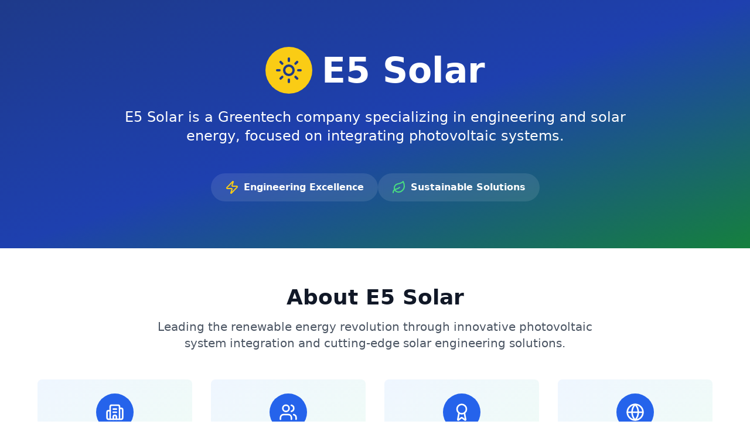

--- FILE ---
content_type: text/html; charset=utf-8
request_url: https://e5solar.com/node/155
body_size: 2989
content:
<!DOCTYPE html>
<html lang="en">
<head>
    <meta charset="UTF-8">
    <meta name="viewport" content="width=device-width, initial-scale=1.0">
    <title>E5 Solar - Greentech Engineering & Solar Energy Solutions</title>
    <meta name="description" content="E5 Solar is a Greentech company specializing in engineering and solar energy, focused on integrating photovoltaic systems.">
    
    <!-- Tailwind CSS -->
    <script src="https://cdn.tailwindcss.com"></script>
    
    <!-- Lucide Icons -->
    <script src="https://unpkg.com/lucide@latest/dist/umd/lucide.js"></script>
    
    <style>
        /* Custom animations */
        @keyframes fadeIn {
            from { opacity: 0; transform: translateY(20px); }
            to { opacity: 1; transform: translateY(0); }
        }
        
        .animate-fade-in {
            animation: fadeIn 0.6s ease-out;
        }
        
        .animate-delay-100 { animation-delay: 0.1s; }
        .animate-delay-200 { animation-delay: 0.2s; }
        .animate-delay-300 { animation-delay: 0.3s; }
        
        /* Hover effects */
        .hover-scale {
            transition: transform 0.3s ease;
        }
        
        .hover-scale:hover {
            transform: scale(1.05);
        }
    </style>
</head>
<body class="bg-white">
    <!-- Hero Section -->
    <section class="relative bg-gradient-to-br from-blue-900 via-blue-800 to-green-700 text-white py-20 px-6">
        <div class="absolute inset-0 bg-black opacity-20"></div>
        <div class="relative max-w-6xl mx-auto text-center">
            <div class="flex justify-center items-center mb-6 animate-fade-in">
                <div class="bg-yellow-400 p-4 rounded-full mr-4">
                    <i data-lucide="sun" class="w-12 h-12 text-blue-900"></i>
                </div>
                <h1 class="text-5xl md:text-6xl font-bold">E5 Solar</h1>
            </div>
            <p class="text-xl md:text-2xl mb-8 max-w-4xl mx-auto leading-relaxed animate-fade-in animate-delay-100">
                E5 Solar is a Greentech company specializing in engineering and solar energy, 
                focused on integrating photovoltaic systems.
            </p>
            <div class="flex flex-wrap justify-center gap-6 mt-12 animate-fade-in animate-delay-200">
                <div class="flex items-center bg-white bg-opacity-10 backdrop-blur-sm px-6 py-3 rounded-full">
                    <i data-lucide="zap" class="w-6 h-6 mr-2 text-yellow-400"></i>
                    <span class="font-semibold">Engineering Excellence</span>
                </div>
                <div class="flex items-center bg-white bg-opacity-10 backdrop-blur-sm px-6 py-3 rounded-full">
                    <i data-lucide="leaf" class="w-6 h-6 mr-2 text-green-400"></i>
                    <span class="font-semibold">Sustainable Solutions</span>
                </div>
            </div>
        </div>
    </section>

    <!-- Company Overview -->
    <section class="py-16 px-6 bg-white">
        <div class="max-w-6xl mx-auto">
            <div class="text-center mb-12">
                <h2 class="text-4xl font-bold text-gray-900 mb-4">About E5 Solar</h2>
                <p class="text-xl text-gray-600 max-w-3xl mx-auto">
                    Leading the renewable energy revolution through innovative photovoltaic system 
                    integration and cutting-edge solar engineering solutions.
                </p>
            </div>

            <div class="grid grid-cols-1 md:grid-cols-2 lg:grid-cols-4 gap-8 mb-16">
                <div class="text-center p-6 bg-gradient-to-br from-blue-50 to-green-50 rounded-lg hover-scale">
                    <div class="inline-flex items-center justify-center w-16 h-16 bg-blue-600 text-white rounded-full mb-4">
                        <i data-lucide="building-2" class="w-8 h-8"></i>
                    </div>
                    <div class="text-3xl font-bold text-blue-600 mb-2">10+</div>
                    <div class="text-gray-600 font-medium">Years of Experience</div>
                </div>
                
                <div class="text-center p-6 bg-gradient-to-br from-blue-50 to-green-50 rounded-lg hover-scale">
                    <div class="inline-flex items-center justify-center w-16 h-16 bg-blue-600 text-white rounded-full mb-4">
                        <i data-lucide="users" class="w-8 h-8"></i>
                    </div>
                    <div class="text-3xl font-bold text-blue-600 mb-2">50+</div>
                    <div class="text-gray-600 font-medium">Expert Engineers</div>
                </div>
                
                <div class="text-center p-6 bg-gradient-to-br from-blue-50 to-green-50 rounded-lg hover-scale">
                    <div class="inline-flex items-center justify-center w-16 h-16 bg-blue-600 text-white rounded-full mb-4">
                        <i data-lucide="award" class="w-8 h-8"></i>
                    </div>
                    <div class="text-3xl font-bold text-blue-600 mb-2">200+</div>
                    <div class="text-gray-600 font-medium">Projects Completed</div>
                </div>
                
                <div class="text-center p-6 bg-gradient-to-br from-blue-50 to-green-50 rounded-lg hover-scale">
                    <div class="inline-flex items-center justify-center w-16 h-16 bg-blue-600 text-white rounded-full mb-4">
                        <i data-lucide="globe" class="w-8 h-8"></i>
                    </div>
                    <div class="text-3xl font-bold text-blue-600 mb-2">15+</div>
                    <div class="text-gray-600 font-medium">Countries Served</div>
                </div>
            </div>

            <div class="grid grid-cols-1 lg:grid-cols-2 gap-12 items-center">
                <div>
                    <h3 class="text-3xl font-bold text-gray-900 mb-6">Our Mission</h3>
                    <p class="text-lg text-gray-700 mb-6">
                        At E5 Solar, we are committed to accelerating the global transition to renewable energy 
                        through innovative solar solutions. Our team of expert engineers designs and implements 
                        cutting-edge photovoltaic systems that maximize energy efficiency while minimizing 
                        environmental impact.
                    </p>
                    <p class="text-lg text-gray-700">
                        We believe in the power of sustainable technology to create a cleaner, more energy-independent 
                        future for businesses and communities worldwide.
                    </p>
                </div>
                <div class="bg-gradient-to-br from-blue-100 to-green-100 p-8 rounded-2xl">
                    <h4 class="text-2xl font-bold text-gray-900 mb-4">Our Values</h4>
                    <ul class="space-y-3">
                        <li class="flex items-start">
                            <div class="w-2 h-2 bg-green-500 rounded-full mt-2 mr-3 flex-shrink-0"></div>
                            <span class="text-gray-700">Innovation in renewable energy technology</span>
                        </li>
                        <li class="flex items-start">
                            <div class="w-2 h-2 bg-green-500 rounded-full mt-2 mr-3 flex-shrink-0"></div>
                            <span class="text-gray-700">Commitment to environmental sustainability</span>
                        </li>
                        <li class="flex items-start">
                            <div class="w-2 h-2 bg-green-500 rounded-full mt-2 mr-3 flex-shrink-0"></div>
                            <span class="text-gray-700">Excellence in engineering and project delivery</span>
                        </li>
                        <li class="flex items-start">
                            <div class="w-2 h-2 bg-green-500 rounded-full mt-2 mr-3 flex-shrink-0"></div>
                            <span class="text-gray-700">Customer-centric approach to solutions</span>
                        </li>
                    </ul>
                </div>
            </div>
        </div>
    </section>

    <!-- Services Section -->
    <section class="py-16 px-6 bg-gray-50">
        <div class="max-w-6xl mx-auto">
            <div class="text-center mb-12">
                <h2 class="text-4xl font-bold text-gray-900 mb-4">Our Expertise</h2>
                <p class="text-xl text-gray-600 max-w-3xl mx-auto">
                    From initial consultation to ongoing maintenance, we provide comprehensive 
                    solar energy solutions that deliver results.
                </p>
            </div>

            <div class="grid grid-cols-1 md:grid-cols-2 gap-8">
                <div class="bg-white p-8 rounded-xl shadow-lg hover:shadow-xl transition-shadow duration-300 hover-scale">
                    <div class="flex items-center mb-6">
                        <div class="bg-gradient-to-br from-blue-500 to-green-500 p-3 rounded-lg mr-4">
                            <i data-lucide="settings" class="w-8 h-8 text-white"></i>
                        </div>
                        <h3 class="text-2xl font-bold text-gray-900">System Integration</h3>
                    </div>
                    <p class="text-gray-700 leading-relaxed">
                        Comprehensive photovoltaic system design and integration services tailored to your specific energy needs and site requirements.
                    </p>
                </div>

                <div class="bg-white p-8 rounded-xl shadow-lg hover:shadow-xl transition-shadow duration-300 hover-scale">
                    <div class="flex items-center mb-6">
                        <div class="bg-gradient-to-br from-blue-500 to-green-500 p-3 rounded-lg mr-4">
                            <i data-lucide="lightbulb" class="w-8 h-8 text-white"></i>
                        </div>
                        <h3 class="text-2xl font-bold text-gray-900">Solar Engineering</h3>
                    </div>
                    <p class="text-gray-700 leading-relaxed">
                        Advanced engineering solutions for optimal solar panel placement, electrical design, and energy optimization systems.
                    </p>
                </div>

                <div class="bg-white p-8 rounded-xl shadow-lg hover:shadow-xl transition-shadow duration-300 hover-scale">
                    <div class="flex items-center mb-6">
                        <div class="bg-gradient-to-br from-blue-500 to-green-500 p-3 rounded-lg mr-4">
                            <i data-lucide="shield" class="w-8 h-8 text-white"></i>
                        </div>
                        <h3 class="text-2xl font-bold text-gray-900">Quality Assurance</h3>
                    </div>
                    <p class="text-gray-700 leading-relaxed">
                        Rigorous testing and quality control processes ensuring long-term reliability and maximum return on investment.
                    </p>
                </div>

                <div class="bg-white p-8 rounded-xl shadow-lg hover:shadow-xl transition-shadow duration-300 hover-scale">
                    <div class="flex items-center mb-6">
                        <div class="bg-gradient-to-br from-blue-500 to-green-500 p-3 rounded-lg mr-4">
                            <i data-lucide="wrench" class="w-8 h-8 text-white"></i>
                        </div>
                        <h3 class="text-2xl font-bold text-gray-900">Maintenance & Support</h3>
                    </div>
                    <p class="text-gray-700 leading-relaxed">
                        Ongoing maintenance, monitoring, and technical support services to keep your solar systems operating at peak performance.
                    </p>
                </div>
            </div>
        </div>
    </section>

    <!-- Contact Section -->
    <section class="py-16 px-6 bg-gradient-to-br from-blue-900 to-green-800 text-white">
        <div class="max-w-6xl mx-auto">
            <div class="text-center mb-12">
                <h2 class="text-4xl font-bold mb-4">Connect With E5 Solar</h2>
                <p class="text-xl opacity-90 max-w-3xl mx-auto">
                    Ready to harness the power of solar energy? Get in touch with our team 
                    of experts to discuss your renewable energy needs.
                </p>
            </div>

            <div class="grid grid-cols-1 md:grid-cols-2 lg:grid-cols-4 gap-8">
                <div class="text-center">
                    <div class="bg-white bg-opacity-10 backdrop-blur-sm p-4 rounded-full w-16 h-16 mx-auto mb-4 flex items-center justify-center">
                        <i data-lucide="globe" class="w-8 h-8"></i>
                    </div>
                    <h3 class="font-bold text-lg mb-2">Website</h3>
                    <a href="https://e5solar.com" target="_blank" rel="noopener noreferrer" class="text-yellow-300 hover:text-yellow-200 transition-colors">
                        e5solar.com
                    </a>
                </div>

                <div class="text-center">
                    <div class="bg-white bg-opacity-10 backdrop-blur-sm p-4 rounded-full w-16 h-16 mx-auto mb-4 flex items-center justify-center">
                        <i data-lucide="mail" class="w-8 h-8"></i>
                    </div>
                    <h3 class="font-bold text-lg mb-2">Email</h3>
                    <a href="/cdn-cgi/l/email-protection#d2bbbcb4bd92b7e7a1bdbeb3a0fcb1bdbf" class="text-yellow-300 hover:text-yellow-200 transition-colors">
                        <span class="__cf_email__" data-cfemail="1e777078715e7b2b6d71727f6c307d7173">[email&#160;protected]</span>
                    </a>
                </div>

                <div class="text-center">
                    <div class="bg-white bg-opacity-10 backdrop-blur-sm p-4 rounded-full w-16 h-16 mx-auto mb-4 flex items-center justify-center">
                        <i data-lucide="phone" class="w-8 h-8"></i>
                    </div>
                    <h3 class="font-bold text-lg mb-2">Phone</h3>
                    <span class="text-yellow-300">+1 (555) 123-4567</span>
                </div>

                <div class="text-center">
                    <div class="bg-white bg-opacity-10 backdrop-blur-sm p-4 rounded-full w-16 h-16 mx-auto mb-4 flex items-center justify-center">
                        <i data-lucide="map-pin" class="w-8 h-8"></i>
                    </div>
                    <h3 class="font-bold text-lg mb-2">Location</h3>
                    <span class="text-yellow-300">Global Operations</span>
                </div>
            </div>

            <div class="text-center mt-12">
                <p class="text-lg opacity-90">
                    Join the renewable energy revolution with E5 Solar - Your partner in sustainable energy solutions.
                </p>
            </div>
        </div>
    </section>

    <!-- Initialize Lucide Icons -->
    <script data-cfasync="false" src="/cdn-cgi/scripts/5c5dd728/cloudflare-static/email-decode.min.js"></script><script>
        lucide.createIcons();
    </script>
<script defer src="https://static.cloudflareinsights.com/beacon.min.js/vcd15cbe7772f49c399c6a5babf22c1241717689176015" integrity="sha512-ZpsOmlRQV6y907TI0dKBHq9Md29nnaEIPlkf84rnaERnq6zvWvPUqr2ft8M1aS28oN72PdrCzSjY4U6VaAw1EQ==" data-cf-beacon='{"version":"2024.11.0","token":"ef768070649043bb999f9e8cbc7695e9","r":1,"server_timing":{"name":{"cfCacheStatus":true,"cfEdge":true,"cfExtPri":true,"cfL4":true,"cfOrigin":true,"cfSpeedBrain":true},"location_startswith":null}}' crossorigin="anonymous"></script>
</body>
</html>

--- FILE ---
content_type: text/javascript
request_url: https://cdn.tailwindcss.com/
body_size: 126069
content:
(()=>{var qv=Object.create;var Hi=Object.defineProperty;var $v=Object.getOwnPropertyDescriptor;var Lv=Object.getOwnPropertyNames;var Mv=Object.getPrototypeOf,Nv=Object.prototype.hasOwnProperty;var df=r=>Hi(r,"__esModule",{value:!0});var hf=r=>{if(typeof require!="undefined")return require(r);throw new Error('Dynamic require of "'+r+'" is not supported')};var P=(r,e)=>()=>(r&&(e=r(r=0)),e);var x=(r,e)=>()=>(e||r((e={exports:{}}).exports,e),e.exports),Ge=(r,e)=>{df(r);for(var t in e)Hi(r,t,{get:e[t],enumerable:!0})},Bv=(r,e,t)=>{if(e&&typeof e=="object"||typeof e=="function")for(let i of Lv(e))!Nv.call(r,i)&&i!=="default"&&Hi(r,i,{get:()=>e[i],enumerable:!(t=$v(e,i))||t.enumerable});return r},pe=r=>Bv(df(Hi(r!=null?qv(Mv(r)):{},"default",r&&r.__esModule&&"default"in r?{get:()=>r.default,enumerable:!0}:{value:r,enumerable:!0})),r);var m,u=P(()=>{m={platform:"",env:{},versions:{node:"14.17.6"}}});var Fv,be,ft=P(()=>{u();Fv=0,be={readFileSync:r=>self[r]||"",statSync:()=>({mtimeMs:Fv++}),promises:{readFile:r=>Promise.resolve(self[r]||"")}}});var Fs=x((oP,gf)=>{u();"use strict";var mf=class{constructor(e={}){if(!(e.maxSize&&e.maxSize>0))throw new TypeError("`maxSize` must be a number greater than 0");if(typeof e.maxAge=="number"&&e.maxAge===0)throw new TypeError("`maxAge` must be a number greater than 0");this.maxSize=e.maxSize,this.maxAge=e.maxAge||1/0,this.onEviction=e.onEviction,this.cache=new Map,this.oldCache=new Map,this._size=0}_emitEvictions(e){if(typeof this.onEviction=="function")for(let[t,i]of e)this.onEviction(t,i.value)}_deleteIfExpired(e,t){return typeof t.expiry=="number"&&t.expiry<=Date.now()?(typeof this.onEviction=="function"&&this.onEviction(e,t.value),this.delete(e)):!1}_getOrDeleteIfExpired(e,t){if(this._deleteIfExpired(e,t)===!1)return t.value}_getItemValue(e,t){return t.expiry?this._getOrDeleteIfExpired(e,t):t.value}_peek(e,t){let i=t.get(e);return this._getItemValue(e,i)}_set(e,t){this.cache.set(e,t),this._size++,this._size>=this.maxSize&&(this._size=0,this._emitEvictions(this.oldCache),this.oldCache=this.cache,this.cache=new Map)}_moveToRecent(e,t){this.oldCache.delete(e),this._set(e,t)}*_entriesAscending(){for(let e of this.oldCache){let[t,i]=e;this.cache.has(t)||this._deleteIfExpired(t,i)===!1&&(yield e)}for(let e of this.cache){let[t,i]=e;this._deleteIfExpired(t,i)===!1&&(yield e)}}get(e){if(this.cache.has(e)){let t=this.cache.get(e);return this._getItemValue(e,t)}if(this.oldCache.has(e)){let t=this.oldCache.get(e);if(this._deleteIfExpired(e,t)===!1)return this._moveToRecent(e,t),t.value}}set(e,t,{maxAge:i=this.maxAge===1/0?void 0:Date.now()+this.maxAge}={}){this.cache.has(e)?this.cache.set(e,{value:t,maxAge:i}):this._set(e,{value:t,expiry:i})}has(e){return this.cache.has(e)?!this._deleteIfExpired(e,this.cache.get(e)):this.oldCache.has(e)?!this._deleteIfExpired(e,this.oldCache.get(e)):!1}peek(e){if(this.cache.has(e))return this._peek(e,this.cache);if(this.oldCache.has(e))return this._peek(e,this.oldCache)}delete(e){let t=this.cache.delete(e);return t&&this._size--,this.oldCache.delete(e)||t}clear(){this.cache.clear(),this.oldCache.clear(),this._size=0}resize(e){if(!(e&&e>0))throw new TypeError("`maxSize` must be a number greater than 0");let t=[...this._entriesAscending()],i=t.length-e;i<0?(this.cache=new Map(t),this.oldCache=new Map,this._size=t.length):(i>0&&this._emitEvictions(t.slice(0,i)),this.oldCache=new Map(t.slice(i)),this.cache=new Map,this._size=0),this.maxSize=e}*keys(){for(let[e]of this)yield e}*values(){for(let[,e]of this)yield e}*[Symbol.iterator](){for(let e of this.cache){let[t,i]=e;this._deleteIfExpired(t,i)===!1&&(yield[t,i.value])}for(let e of this.oldCache){let[t,i]=e;this.cache.has(t)||this._deleteIfExpired(t,i)===!1&&(yield[t,i.value])}}*entriesDescending(){let e=[...this.cache];for(let t=e.length-1;t>=0;--t){let i=e[t],[n,s]=i;this._deleteIfExpired(n,s)===!1&&(yield[n,s.value])}e=[...this.oldCache];for(let t=e.length-1;t>=0;--t){let i=e[t],[n,s]=i;this.cache.has(n)||this._deleteIfExpired(n,s)===!1&&(yield[n,s.value])}}*entriesAscending(){for(let[e,t]of this._entriesAscending())yield[e,t.value]}get size(){if(!this._size)return this.oldCache.size;let e=0;for(let t of this.oldCache.keys())this.cache.has(t)||e++;return Math.min(this._size+e,this.maxSize)}};gf.exports=mf});var yf,bf=P(()=>{u();yf=r=>r&&r._hash});function Wi(r){return yf(r,{ignoreUnknown:!0})}var wf=P(()=>{u();bf()});function xt(r){if(r=`${r}`,r==="0")return"0";if(/^[+-]?(\d+|\d*\.\d+)(e[+-]?\d+)?(%|\w+)?$/.test(r))return r.replace(/^[+-]?/,t=>t==="-"?"":"-");let e=["var","calc","min","max","clamp"];for(let t of e)if(r.includes(`${t}(`))return`calc(${r} * -1)`}var Gi=P(()=>{u()});var vf,xf=P(()=>{u();vf=["preflight","container","accessibility","pointerEvents","visibility","position","inset","isolation","zIndex","order","gridColumn","gridColumnStart","gridColumnEnd","gridRow","gridRowStart","gridRowEnd","float","clear","margin","boxSizing","lineClamp","display","aspectRatio","size","height","maxHeight","minHeight","width","minWidth","maxWidth","flex","flexShrink","flexGrow","flexBasis","tableLayout","captionSide","borderCollapse","borderSpacing","transformOrigin","translate","rotate","skew","scale","transform","animation","cursor","touchAction","userSelect","resize","scrollSnapType","scrollSnapAlign","scrollSnapStop","scrollMargin","scrollPadding","listStylePosition","listStyleType","listStyleImage","appearance","columns","breakBefore","breakInside","breakAfter","gridAutoColumns","gridAutoFlow","gridAutoRows","gridTemplateColumns","gridTemplateRows","flexDirection","flexWrap","placeContent","placeItems","alignContent","alignItems","justifyContent","justifyItems","gap","space","divideWidth","divideStyle","divideColor","divideOpacity","placeSelf","alignSelf","justifySelf","overflow","overscrollBehavior","scrollBehavior","textOverflow","hyphens","whitespace","textWrap","wordBreak","borderRadius","borderWidth","borderStyle","borderColor","borderOpacity","backgroundColor","backgroundOpacity","backgroundImage","gradientColorStops","boxDecorationBreak","backgroundSize","backgroundAttachment","backgroundClip","backgroundPosition","backgroundRepeat","backgroundOrigin","fill","stroke","strokeWidth","objectFit","objectPosition","padding","textAlign","textIndent","verticalAlign","fontFamily","fontSize","fontWeight","textTransform","fontStyle","fontVariantNumeric","lineHeight","letterSpacing","textColor","textOpacity","textDecoration","textDecorationColor","textDecorationStyle","textDecorationThickness","textUnderlineOffset","fontSmoothing","placeholderColor","placeholderOpacity","caretColor","accentColor","opacity","backgroundBlendMode","mixBlendMode","boxShadow","boxShadowColor","outlineStyle","outlineWidth","outlineOffset","outlineColor","ringWidth","ringColor","ringOpacity","ringOffsetWidth","ringOffsetColor","blur","brightness","contrast","dropShadow","grayscale","hueRotate","invert","saturate","sepia","filter","backdropBlur","backdropBrightness","backdropContrast","backdropGrayscale","backdropHueRotate","backdropInvert","backdropOpacity","backdropSaturate","backdropSepia","backdropFilter","transitionProperty","transitionDelay","transitionDuration","transitionTimingFunction","willChange","contain","content","forcedColorAdjust"]});function kf(r,e){return r===void 0?e:Array.isArray(r)?r:[...new Set(e.filter(i=>r!==!1&&r[i]!==!1).concat(Object.keys(r).filter(i=>r[i]!==!1)))]}var Sf=P(()=>{u()});var Af={};Ge(Af,{default:()=>Qe});var Qe,Qi=P(()=>{u();Qe=new Proxy({},{get:()=>String})});function js(r,e,t){typeof m!="undefined"&&m.env.JEST_WORKER_ID||t&&Cf.has(t)||(t&&Cf.add(t),console.warn(""),e.forEach(i=>console.warn(r,"-",i)))}function zs(r){return Qe.dim(r)}var Cf,G,Be=P(()=>{u();Qi();Cf=new Set;G={info(r,e){js(Qe.bold(Qe.cyan("info")),...Array.isArray(r)?[r]:[e,r])},warn(r,e){["content-problems"].includes(r)||js(Qe.bold(Qe.yellow("warn")),...Array.isArray(r)?[r]:[e,r])},risk(r,e){js(Qe.bold(Qe.magenta("risk")),...Array.isArray(r)?[r]:[e,r])}}});var _f={};Ge(_f,{default:()=>Us});function qr({version:r,from:e,to:t}){G.warn(`${e}-color-renamed`,[`As of Tailwind CSS ${r}, \`${e}\` has been renamed to \`${t}\`.`,"Update your configuration file to silence this warning."])}var Us,Vs=P(()=>{u();Be();Us={inherit:"inherit",current:"currentColor",transparent:"transparent",black:"#000",white:"#fff",slate:{50:"#f8fafc",100:"#f1f5f9",200:"#e2e8f0",300:"#cbd5e1",400:"#94a3b8",500:"#64748b",600:"#475569",700:"#334155",800:"#1e293b",900:"#0f172a",950:"#020617"},gray:{50:"#f9fafb",100:"#f3f4f6",200:"#e5e7eb",300:"#d1d5db",400:"#9ca3af",500:"#6b7280",600:"#4b5563",700:"#374151",800:"#1f2937",900:"#111827",950:"#030712"},zinc:{50:"#fafafa",100:"#f4f4f5",200:"#e4e4e7",300:"#d4d4d8",400:"#a1a1aa",500:"#71717a",600:"#52525b",700:"#3f3f46",800:"#27272a",900:"#18181b",950:"#09090b"},neutral:{50:"#fafafa",100:"#f5f5f5",200:"#e5e5e5",300:"#d4d4d4",400:"#a3a3a3",500:"#737373",600:"#525252",700:"#404040",800:"#262626",900:"#171717",950:"#0a0a0a"},stone:{50:"#fafaf9",100:"#f5f5f4",200:"#e7e5e4",300:"#d6d3d1",400:"#a8a29e",500:"#78716c",600:"#57534e",700:"#44403c",800:"#292524",900:"#1c1917",950:"#0c0a09"},red:{50:"#fef2f2",100:"#fee2e2",200:"#fecaca",300:"#fca5a5",400:"#f87171",500:"#ef4444",600:"#dc2626",700:"#b91c1c",800:"#991b1b",900:"#7f1d1d",950:"#450a0a"},orange:{50:"#fff7ed",100:"#ffedd5",200:"#fed7aa",300:"#fdba74",400:"#fb923c",500:"#f97316",600:"#ea580c",700:"#c2410c",800:"#9a3412",900:"#7c2d12",950:"#431407"},amber:{50:"#fffbeb",100:"#fef3c7",200:"#fde68a",300:"#fcd34d",400:"#fbbf24",500:"#f59e0b",600:"#d97706",700:"#b45309",800:"#92400e",900:"#78350f",950:"#451a03"},yellow:{50:"#fefce8",100:"#fef9c3",200:"#fef08a",300:"#fde047",400:"#facc15",500:"#eab308",600:"#ca8a04",700:"#a16207",800:"#854d0e",900:"#713f12",950:"#422006"},lime:{50:"#f7fee7",100:"#ecfccb",200:"#d9f99d",300:"#bef264",400:"#a3e635",500:"#84cc16",600:"#65a30d",700:"#4d7c0f",800:"#3f6212",900:"#365314",950:"#1a2e05"},green:{50:"#f0fdf4",100:"#dcfce7",200:"#bbf7d0",300:"#86efac",400:"#4ade80",500:"#22c55e",600:"#16a34a",700:"#15803d",800:"#166534",900:"#14532d",950:"#052e16"},emerald:{50:"#ecfdf5",100:"#d1fae5",200:"#a7f3d0",300:"#6ee7b7",400:"#34d399",500:"#10b981",600:"#059669",700:"#047857",800:"#065f46",900:"#064e3b",950:"#022c22"},teal:{50:"#f0fdfa",100:"#ccfbf1",200:"#99f6e4",300:"#5eead4",400:"#2dd4bf",500:"#14b8a6",600:"#0d9488",700:"#0f766e",800:"#115e59",900:"#134e4a",950:"#042f2e"},cyan:{50:"#ecfeff",100:"#cffafe",200:"#a5f3fc",300:"#67e8f9",400:"#22d3ee",500:"#06b6d4",600:"#0891b2",700:"#0e7490",800:"#155e75",900:"#164e63",950:"#083344"},sky:{50:"#f0f9ff",100:"#e0f2fe",200:"#bae6fd",300:"#7dd3fc",400:"#38bdf8",500:"#0ea5e9",600:"#0284c7",700:"#0369a1",800:"#075985",900:"#0c4a6e",950:"#082f49"},blue:{50:"#eff6ff",100:"#dbeafe",200:"#bfdbfe",300:"#93c5fd",400:"#60a5fa",500:"#3b82f6",600:"#2563eb",700:"#1d4ed8",800:"#1e40af",900:"#1e3a8a",950:"#172554"},indigo:{50:"#eef2ff",100:"#e0e7ff",200:"#c7d2fe",300:"#a5b4fc",400:"#818cf8",500:"#6366f1",600:"#4f46e5",700:"#4338ca",800:"#3730a3",900:"#312e81",950:"#1e1b4b"},violet:{50:"#f5f3ff",100:"#ede9fe",200:"#ddd6fe",300:"#c4b5fd",400:"#a78bfa",500:"#8b5cf6",600:"#7c3aed",700:"#6d28d9",800:"#5b21b6",900:"#4c1d95",950:"#2e1065"},purple:{50:"#faf5ff",100:"#f3e8ff",200:"#e9d5ff",300:"#d8b4fe",400:"#c084fc",500:"#a855f7",600:"#9333ea",700:"#7e22ce",800:"#6b21a8",900:"#581c87",950:"#3b0764"},fuchsia:{50:"#fdf4ff",100:"#fae8ff",200:"#f5d0fe",300:"#f0abfc",400:"#e879f9",500:"#d946ef",600:"#c026d3",700:"#a21caf",800:"#86198f",900:"#701a75",950:"#4a044e"},pink:{50:"#fdf2f8",100:"#fce7f3",200:"#fbcfe8",300:"#f9a8d4",400:"#f472b6",500:"#ec4899",600:"#db2777",700:"#be185d",800:"#9d174d",900:"#831843",950:"#500724"},rose:{50:"#fff1f2",100:"#ffe4e6",200:"#fecdd3",300:"#fda4af",400:"#fb7185",500:"#f43f5e",600:"#e11d48",700:"#be123c",800:"#9f1239",900:"#881337",950:"#4c0519"},get lightBlue(){return qr({version:"v2.2",from:"lightBlue",to:"sky"}),this.sky},get warmGray(){return qr({version:"v3.0",from:"warmGray",to:"stone"}),this.stone},get trueGray(){return qr({version:"v3.0",from:"trueGray",to:"neutral"}),this.neutral},get coolGray(){return qr({version:"v3.0",from:"coolGray",to:"gray"}),this.gray},get blueGray(){return qr({version:"v3.0",from:"blueGray",to:"slate"}),this.slate}}});function Hs(r,...e){for(let t of e){for(let i in t)r?.hasOwnProperty?.(i)||(r[i]=t[i]);for(let i of Object.getOwnPropertySymbols(t))r?.hasOwnProperty?.(i)||(r[i]=t[i])}return r}var Ef=P(()=>{u()});function kt(r){if(Array.isArray(r))return r;let e=r.split("[").length-1,t=r.split("]").length-1;if(e!==t)throw new Error(`Path is invalid. Has unbalanced brackets: ${r}`);return r.split(/\.(?![^\[]*\])|[\[\]]/g).filter(Boolean)}var Yi=P(()=>{u()});function we(r,e){return Ki.future.includes(e)?r.future==="all"||(r?.future?.[e]??Of[e]??!1):Ki.experimental.includes(e)?r.experimental==="all"||(r?.experimental?.[e]??Of[e]??!1):!1}function Tf(r){return r.experimental==="all"?Ki.experimental:Object.keys(r?.experimental??{}).filter(e=>Ki.experimental.includes(e)&&r.experimental[e])}function Rf(r){if(m.env.JEST_WORKER_ID===void 0&&Tf(r).length>0){let e=Tf(r).map(t=>Qe.yellow(t)).join(", ");G.warn("experimental-flags-enabled",[`You have enabled experimental features: ${e}`,"Experimental features in Tailwind CSS are not covered by semver, may introduce breaking changes, and can change at any time."])}}var Of,Ki,ct=P(()=>{u();Qi();Be();Of={optimizeUniversalDefaults:!1,generalizedModifiers:!0,disableColorOpacityUtilitiesByDefault:!1,relativeContentPathsByDefault:!1},Ki={future:["hoverOnlyWhenSupported","respectDefaultRingColorOpacity","disableColorOpacityUtilitiesByDefault","relativeContentPathsByDefault"],experimental:["optimizeUniversalDefaults","generalizedModifiers"]}});function Pf(r){(()=>{if(r.purge||!r.content||!Array.isArray(r.content)&&!(typeof r.content=="object"&&r.content!==null))return!1;if(Array.isArray(r.content))return r.content.every(t=>typeof t=="string"?!0:!(typeof t?.raw!="string"||t?.extension&&typeof t?.extension!="string"));if(typeof r.content=="object"&&r.content!==null){if(Object.keys(r.content).some(t=>!["files","relative","extract","transform"].includes(t)))return!1;if(Array.isArray(r.content.files)){if(!r.content.files.every(t=>typeof t=="string"?!0:!(typeof t?.raw!="string"||t?.extension&&typeof t?.extension!="string")))return!1;if(typeof r.content.extract=="object"){for(let t of Object.values(r.content.extract))if(typeof t!="function")return!1}else if(!(r.content.extract===void 0||typeof r.content.extract=="function"))return!1;if(typeof r.content.transform=="object"){for(let t of Object.values(r.content.transform))if(typeof t!="function")return!1}else if(!(r.content.transform===void 0||typeof r.content.transform=="function"))return!1;if(typeof r.content.relative!="boolean"&&typeof r.content.relative!="undefined")return!1}return!0}return!1})()||G.warn("purge-deprecation",["The `purge`/`content` options have changed in Tailwind CSS v3.0.","Update your configuration file to eliminate this warning.","https://tailwindcss.com/docs/upgrade-guide#configure-content-sources"]),r.safelist=(()=>{let{content:t,purge:i,safelist:n}=r;return Array.isArray(n)?n:Array.isArray(t?.safelist)?t.safelist:Array.isArray(i?.safelist)?i.safelist:Array.isArray(i?.options?.safelist)?i.options.safelist:[]})(),r.blocklist=(()=>{let{blocklist:t}=r;if(Array.isArray(t)){if(t.every(i=>typeof i=="string"))return t;G.warn("blocklist-invalid",["The `blocklist` option must be an array of strings.","https://tailwindcss.com/docs/content-configuration#discarding-classes"])}return[]})(),typeof r.prefix=="function"?(G.warn("prefix-function",["As of Tailwind CSS v3.0, `prefix` cannot be a function.","Update `prefix` in your configuration to be a string to eliminate this warning.","https://tailwindcss.com/docs/upgrade-guide#prefix-cannot-be-a-function"]),r.prefix=""):r.prefix=r.prefix??"",r.content={relative:(()=>{let{content:t}=r;return t?.relative?t.relative:we(r,"relativeContentPathsByDefault")})(),files:(()=>{let{content:t,purge:i}=r;return Array.isArray(i)?i:Array.isArray(i?.content)?i.content:Array.isArray(t)?t:Array.isArray(t?.content)?t.content:Array.isArray(t?.files)?t.files:[]})(),extract:(()=>{let t=(()=>r.purge?.extract?r.purge.extract:r.content?.extract?r.content.extract:r.purge?.extract?.DEFAULT?r.purge.extract.DEFAULT:r.content?.extract?.DEFAULT?r.content.extract.DEFAULT:r.purge?.options?.extractors?r.purge.options.extractors:r.content?.options?.extractors?r.content.options.extractors:{})(),i={},n=(()=>{if(r.purge?.options?.defaultExtractor)return r.purge.options.defaultExtractor;if(r.content?.options?.defaultExtractor)return r.content.options.defaultExtractor})();if(n!==void 0&&(i.DEFAULT=n),typeof t=="function")i.DEFAULT=t;else if(Array.isArray(t))for(let{extensions:s,extractor:a}of t??[])for(let o of s)i[o]=a;else typeof t=="object"&&t!==null&&Object.assign(i,t);return i})(),transform:(()=>{let t=(()=>r.purge?.transform?r.purge.transform:r.content?.transform?r.content.transform:r.purge?.transform?.DEFAULT?r.purge.transform.DEFAULT:r.content?.transform?.DEFAULT?r.content.transform.DEFAULT:{})(),i={};return typeof t=="function"?i.DEFAULT=t:typeof t=="object"&&t!==null&&Object.assign(i,t),i})()};for(let t of r.content.files)if(typeof t=="string"&&/{([^,]*?)}/g.test(t)){G.warn("invalid-glob-braces",[`The glob pattern ${zs(t)} in your Tailwind CSS configuration is invalid.`,`Update it to ${zs(t.replace(/{([^,]*?)}/g,"$1"))} to silence this warning.`]);break}return r}var If=P(()=>{u();ct();Be()});function ke(r){if(Object.prototype.toString.call(r)!=="[object Object]")return!1;let e=Object.getPrototypeOf(r);return e===null||Object.getPrototypeOf(e)===null}var Kt=P(()=>{u()});function St(r){return Array.isArray(r)?r.map(e=>St(e)):typeof r=="object"&&r!==null?Object.fromEntries(Object.entries(r).map(([e,t])=>[e,St(t)])):r}var Xi=P(()=>{u()});function jt(r){return r.replace(/\\,/g,"\\2c ")}var Zi=P(()=>{u()});var Ws,Df=P(()=>{u();Ws={aliceblue:[240,248,255],antiquewhite:[250,235,215],aqua:[0,255,255],aquamarine:[127,255,212],azure:[240,255,255],beige:[245,245,220],bisque:[255,228,196],black:[0,0,0],blanchedalmond:[255,235,205],blue:[0,0,255],blueviolet:[138,43,226],brown:[165,42,42],burlywood:[222,184,135],cadetblue:[95,158,160],chartreuse:[127,255,0],chocolate:[210,105,30],coral:[255,127,80],cornflowerblue:[100,149,237],cornsilk:[255,248,220],crimson:[220,20,60],cyan:[0,255,255],darkblue:[0,0,139],darkcyan:[0,139,139],darkgoldenrod:[184,134,11],darkgray:[169,169,169],darkgreen:[0,100,0],darkgrey:[169,169,169],darkkhaki:[189,183,107],darkmagenta:[139,0,139],darkolivegreen:[85,107,47],darkorange:[255,140,0],darkorchid:[153,50,204],darkred:[139,0,0],darksalmon:[233,150,122],darkseagreen:[143,188,143],darkslateblue:[72,61,139],darkslategray:[47,79,79],darkslategrey:[47,79,79],darkturquoise:[0,206,209],darkviolet:[148,0,211],deeppink:[255,20,147],deepskyblue:[0,191,255],dimgray:[105,105,105],dimgrey:[105,105,105],dodgerblue:[30,144,255],firebrick:[178,34,34],floralwhite:[255,250,240],forestgreen:[34,139,34],fuchsia:[255,0,255],gainsboro:[220,220,220],ghostwhite:[248,248,255],gold:[255,215,0],goldenrod:[218,165,32],gray:[128,128,128],green:[0,128,0],greenyellow:[173,255,47],grey:[128,128,128],honeydew:[240,255,240],hotpink:[255,105,180],indianred:[205,92,92],indigo:[75,0,130],ivory:[255,255,240],khaki:[240,230,140],lavender:[230,230,250],lavenderblush:[255,240,245],lawngreen:[124,252,0],lemonchiffon:[255,250,205],lightblue:[173,216,230],lightcoral:[240,128,128],lightcyan:[224,255,255],lightgoldenrodyellow:[250,250,210],lightgray:[211,211,211],lightgreen:[144,238,144],lightgrey:[211,211,211],lightpink:[255,182,193],lightsalmon:[255,160,122],lightseagreen:[32,178,170],lightskyblue:[135,206,250],lightslategray:[119,136,153],lightslategrey:[119,136,153],lightsteelblue:[176,196,222],lightyellow:[255,255,224],lime:[0,255,0],limegreen:[50,205,50],linen:[250,240,230],magenta:[255,0,255],maroon:[128,0,0],mediumaquamarine:[102,205,170],mediumblue:[0,0,205],mediumorchid:[186,85,211],mediumpurple:[147,112,219],mediumseagreen:[60,179,113],mediumslateblue:[123,104,238],mediumspringgreen:[0,250,154],mediumturquoise:[72,209,204],mediumvioletred:[199,21,133],midnightblue:[25,25,112],mintcream:[245,255,250],mistyrose:[255,228,225],moccasin:[255,228,181],navajowhite:[255,222,173],navy:[0,0,128],oldlace:[253,245,230],olive:[128,128,0],olivedrab:[107,142,35],orange:[255,165,0],orangered:[255,69,0],orchid:[218,112,214],palegoldenrod:[238,232,170],palegreen:[152,251,152],paleturquoise:[175,238,238],palevioletred:[219,112,147],papayawhip:[255,239,213],peachpuff:[255,218,185],peru:[205,133,63],pink:[255,192,203],plum:[221,160,221],powderblue:[176,224,230],purple:[128,0,128],rebeccapurple:[102,51,153],red:[255,0,0],rosybrown:[188,143,143],royalblue:[65,105,225],saddlebrown:[139,69,19],salmon:[250,128,114],sandybrown:[244,164,96],seagreen:[46,139,87],seashell:[255,245,238],sienna:[160,82,45],silver:[192,192,192],skyblue:[135,206,235],slateblue:[106,90,205],slategray:[112,128,144],slategrey:[112,128,144],snow:[255,250,250],springgreen:[0,255,127],steelblue:[70,130,180],tan:[210,180,140],teal:[0,128,128],thistle:[216,191,216],tomato:[255,99,71],turquoise:[64,224,208],violet:[238,130,238],wheat:[245,222,179],white:[255,255,255],whitesmoke:[245,245,245],yellow:[255,255,0],yellowgreen:[154,205,50]}});function $r(r,{loose:e=!1}={}){if(typeof r!="string")return null;if(r=r.trim(),r==="transparent")return{mode:"rgb",color:["0","0","0"],alpha:"0"};if(r in Ws)return{mode:"rgb",color:Ws[r].map(s=>s.toString())};let t=r.replace(zv,(s,a,o,l,c)=>["#",a,a,o,o,l,l,c?c+c:""].join("")).match(jv);if(t!==null)return{mode:"rgb",color:[parseInt(t[1],16),parseInt(t[2],16),parseInt(t[3],16)].map(s=>s.toString()),alpha:t[4]?(parseInt(t[4],16)/255).toString():void 0};let i=r.match(Uv)??r.match(Vv);if(i===null)return null;let n=[i[2],i[3],i[4]].filter(Boolean).map(s=>s.toString());return n.length===2&&n[0].startsWith("var(")?{mode:i[1],color:[n[0]],alpha:n[1]}:!e&&n.length!==3||n.length<3&&!n.some(s=>/^var\(.*?\)$/.test(s))?null:{mode:i[1],color:n,alpha:i[5]?.toString?.()}}function Gs({mode:r,color:e,alpha:t}){let i=t!==void 0;return r==="rgba"||r==="hsla"?`${r}(${e.join(", ")}${i?`, ${t}`:""})`:`${r}(${e.join(" ")}${i?` / ${t}`:""})`}var jv,zv,At,Ji,qf,Ct,Uv,Vv,Qs=P(()=>{u();Df();jv=/^#([a-f\d]{2})([a-f\d]{2})([a-f\d]{2})([a-f\d]{2})?$/i,zv=/^#([a-f\d])([a-f\d])([a-f\d])([a-f\d])?$/i,At=/(?:\d+|\d*\.\d+)%?/,Ji=/(?:\s*,\s*|\s+)/,qf=/\s*[,/]\s*/,Ct=/var\(--(?:[^ )]*?)(?:,(?:[^ )]*?|var\(--[^ )]*?\)))?\)/,Uv=new RegExp(`^(rgba?)\\(\\s*(${At.source}|${Ct.source})(?:${Ji.source}(${At.source}|${Ct.source}))?(?:${Ji.source}(${At.source}|${Ct.source}))?(?:${qf.source}(${At.source}|${Ct.source}))?\\s*\\)$`),Vv=new RegExp(`^(hsla?)\\(\\s*((?:${At.source})(?:deg|rad|grad|turn)?|${Ct.source})(?:${Ji.source}(${At.source}|${Ct.source}))?(?:${Ji.source}(${At.source}|${Ct.source}))?(?:${qf.source}(${At.source}|${Ct.source}))?\\s*\\)$`)});function Je(r,e,t){if(typeof r=="function")return r({opacityValue:e});let i=$r(r,{loose:!0});return i===null?t:Gs({...i,alpha:e})}function Ae({color:r,property:e,variable:t}){let i=[].concat(e);if(typeof r=="function")return{[t]:"1",...Object.fromEntries(i.map(s=>[s,r({opacityVariable:t,opacityValue:`var(${t}, 1)`})]))};let n=$r(r);return n===null?Object.fromEntries(i.map(s=>[s,r])):n.alpha!==void 0?Object.fromEntries(i.map(s=>[s,r])):{[t]:"1",...Object.fromEntries(i.map(s=>[s,Gs({...n,alpha:`var(${t}, 1)`})]))}}var Lr=P(()=>{u();Qs()});function ve(r,e){let t=[],i=[],n=0,s=!1;for(let a=0;a<r.length;a++){let o=r[a];t.length===0&&o===e[0]&&!s&&(e.length===1||r.slice(a,a+e.length)===e)&&(i.push(r.slice(n,a)),n=a+e.length),s=s?!1:o==="\\",o==="("||o==="["||o==="{"?t.push(o):(o===")"&&t[t.length-1]==="("||o==="]"&&t[t.length-1]==="["||o==="}"&&t[t.length-1]==="{")&&t.pop()}return i.push(r.slice(n)),i}var zt=P(()=>{u()});function en(r){return ve(r,",").map(t=>{let i=t.trim(),n={raw:i},s=i.split(Wv),a=new Set;for(let o of s)$f.lastIndex=0,!a.has("KEYWORD")&&Hv.has(o)?(n.keyword=o,a.add("KEYWORD")):$f.test(o)?a.has("X")?a.has("Y")?a.has("BLUR")?a.has("SPREAD")||(n.spread=o,a.add("SPREAD")):(n.blur=o,a.add("BLUR")):(n.y=o,a.add("Y")):(n.x=o,a.add("X")):n.color?(n.unknown||(n.unknown=[]),n.unknown.push(o)):n.color=o;return n.valid=n.x!==void 0&&n.y!==void 0,n})}function Lf(r){return r.map(e=>e.valid?[e.keyword,e.x,e.y,e.blur,e.spread,e.color].filter(Boolean).join(" "):e.raw).join(", ")}var Hv,Wv,$f,Ys=P(()=>{u();zt();Hv=new Set(["inset","inherit","initial","revert","unset"]),Wv=/\ +(?![^(]*\))/g,$f=/^-?(\d+|\.\d+)(.*?)$/g});function Ks(r){return Gv.some(e=>new RegExp(`^${e}\\(.*\\)`).test(r))}function K(r,e=null,t=!0){let i=e&&Qv.has(e.property);return r.startsWith("--")&&!i?`var(${r})`:r.includes("url(")?r.split(/(url\(.*?\))/g).filter(Boolean).map(n=>/^url\(.*?\)$/.test(n)?n:K(n,e,!1)).join(""):(r=r.replace(/([^\\])_+/g,(n,s)=>s+" ".repeat(n.length-1)).replace(/^_/g," ").replace(/\\_/g,"_"),t&&(r=r.trim()),r=Yv(r),r)}function Ye(r){return r.includes("=")&&(r=r.replace(/(=.*)/g,(e,t)=>{if(t[1]==="'"||t[1]==='"')return t;if(t.length>2){let i=t[t.length-1];if(t[t.length-2]===" "&&(i==="i"||i==="I"||i==="s"||i==="S"))return`="${t.slice(1,-2)}" ${t[t.length-1]}`}return`="${t.slice(1)}"`})),r}function Yv(r){let e=["theme"],t=["min-content","max-content","fit-content","safe-area-inset-top","safe-area-inset-right","safe-area-inset-bottom","safe-area-inset-left","titlebar-area-x","titlebar-area-y","titlebar-area-width","titlebar-area-height","keyboard-inset-top","keyboard-inset-right","keyboard-inset-bottom","keyboard-inset-left","keyboard-inset-width","keyboard-inset-height","radial-gradient","linear-gradient","conic-gradient","repeating-radial-gradient","repeating-linear-gradient","repeating-conic-gradient","anchor-size"];return r.replace(/(calc|min|max|clamp)\(.+\)/g,i=>{let n="";function s(){let a=n.trimEnd();return a[a.length-1]}for(let a=0;a<i.length;a++){let o=function(f){return f.split("").every((d,p)=>i[a+p]===d)},l=function(f){let d=1/0;for(let h of f){let b=i.indexOf(h,a);b!==-1&&b<d&&(d=b)}let p=i.slice(a,d);return a+=p.length-1,p},c=i[a];if(o("var"))n+=l([")",","]);else if(t.some(f=>o(f))){let f=t.find(d=>o(d));n+=f,a+=f.length-1}else e.some(f=>o(f))?n+=l([")"]):o("[")?n+=l(["]"]):["+","-","*","/"].includes(c)&&!["(","+","-","*","/",","].includes(s())?n+=` ${c} `:n+=c}return n.replace(/\s+/g," ")})}function Xs(r){return r.startsWith("url(")}function Zs(r){return!isNaN(Number(r))||Ks(r)}function Mr(r){return r.endsWith("%")&&Zs(r.slice(0,-1))||Ks(r)}function Nr(r){return r==="0"||new RegExp(`^[+-]?[0-9]*.?[0-9]+(?:[eE][+-]?[0-9]+)?${Xv}$`).test(r)||Ks(r)}function Mf(r){return Zv.has(r)}function Nf(r){let e=en(K(r));for(let t of e)if(!t.valid)return!1;return!0}function Bf(r){let e=0;return ve(r,"_").every(i=>(i=K(i),i.startsWith("var(")?!0:$r(i,{loose:!0})!==null?(e++,!0):!1))?e>0:!1}function Ff(r){let e=0;return ve(r,",").every(i=>(i=K(i),i.startsWith("var(")?!0:Xs(i)||ex(i)||["element(","image(","cross-fade(","image-set("].some(n=>i.startsWith(n))?(e++,!0):!1))?e>0:!1}function ex(r){r=K(r);for(let e of Jv)if(r.startsWith(`${e}(`))return!0;return!1}function jf(r){let e=0;return ve(r,"_").every(i=>(i=K(i),i.startsWith("var(")?!0:tx.has(i)||Nr(i)||Mr(i)?(e++,!0):!1))?e>0:!1}function zf(r){let e=0;return ve(r,",").every(i=>(i=K(i),i.startsWith("var(")?!0:i.includes(" ")&&!/(['"])([^"']+)\1/g.test(i)||/^\d/g.test(i)?!1:(e++,!0)))?e>0:!1}function Uf(r){return rx.has(r)}function Vf(r){return ix.has(r)}function Hf(r){return nx.has(r)}var Gv,Qv,Kv,Xv,Zv,Jv,tx,rx,ix,nx,Br=P(()=>{u();Qs();Ys();zt();Gv=["min","max","clamp","calc"];Qv=new Set(["scroll-timeline-name","timeline-scope","view-timeline-name","font-palette","anchor-name","anchor-scope","position-anchor","position-try-options","scroll-timeline","animation-timeline","view-timeline","position-try"]);Kv=["cm","mm","Q","in","pc","pt","px","em","ex","ch","rem","lh","rlh","vw","vh","vmin","vmax","vb","vi","svw","svh","lvw","lvh","dvw","dvh","cqw","cqh","cqi","cqb","cqmin","cqmax"],Xv=`(?:${Kv.join("|")})`;Zv=new Set(["thin","medium","thick"]);Jv=new Set(["conic-gradient","linear-gradient","radial-gradient","repeating-conic-gradient","repeating-linear-gradient","repeating-radial-gradient"]);tx=new Set(["center","top","right","bottom","left"]);rx=new Set(["serif","sans-serif","monospace","cursive","fantasy","system-ui","ui-serif","ui-sans-serif","ui-monospace","ui-rounded","math","emoji","fangsong"]);ix=new Set(["xx-small","x-small","small","medium","large","x-large","xx-large","xxx-large"]);nx=new Set(["larger","smaller"])});function Wf(r){let e=["cover","contain"];return ve(r,",").every(t=>{let i=ve(t,"_").filter(Boolean);return i.length===1&&e.includes(i[0])?!0:i.length!==1&&i.length!==2?!1:i.every(n=>Nr(n)||Mr(n)||n==="auto")})}var Gf=P(()=>{u();Br();zt()});function Qf(r,e){r.walkClasses(t=>{t.value=e(t.value),t.raws&&t.raws.value&&(t.raws.value=jt(t.raws.value))})}function Yf(r,e){if(!_t(r))return;let t=r.slice(1,-1);if(!!e(t))return K(t)}function sx(r,e={},t){let i=e[r];if(i!==void 0)return xt(i);if(_t(r)){let n=Yf(r,t);return n===void 0?void 0:xt(n)}}function tn(r,e={},{validate:t=()=>!0}={}){let i=e.values?.[r];return i!==void 0?i:e.supportsNegativeValues&&r.startsWith("-")?sx(r.slice(1),e.values,t):Yf(r,t)}function _t(r){return r.startsWith("[")&&r.endsWith("]")}function Kf(r){let e=r.lastIndexOf("/"),t=r.lastIndexOf("[",e),i=r.indexOf("]",e);return r[e-1]==="]"||r[e+1]==="["||t!==-1&&i!==-1&&t<e&&e<i&&(e=r.lastIndexOf("/",t)),e===-1||e===r.length-1?[r,void 0]:_t(r)&&!r.includes("]/[")?[r,void 0]:[r.slice(0,e),r.slice(e+1)]}function Xt(r){if(typeof r=="string"&&r.includes("<alpha-value>")){let e=r;return({opacityValue:t=1})=>e.replace(/<alpha-value>/g,t)}return r}function Xf(r){return K(r.slice(1,-1))}function ax(r,e={},{tailwindConfig:t={}}={}){if(e.values?.[r]!==void 0)return Xt(e.values?.[r]);let[i,n]=Kf(r);if(n!==void 0){let s=e.values?.[i]??(_t(i)?i.slice(1,-1):void 0);return s===void 0?void 0:(s=Xt(s),_t(n)?Je(s,Xf(n)):t.theme?.opacity?.[n]===void 0?void 0:Je(s,t.theme.opacity[n]))}return tn(r,e,{validate:Bf})}function ox(r,e={}){return e.values?.[r]}function qe(r){return(e,t)=>tn(e,t,{validate:r})}function lx(r,e){let t=r.indexOf(e);return t===-1?[void 0,r]:[r.slice(0,t),r.slice(t+1)]}function ea(r,e,t,i){if(t.values&&e in t.values)for(let{type:s}of r??[]){let a=Js[s](e,t,{tailwindConfig:i});if(a!==void 0)return[a,s,null]}if(_t(e)){let s=e.slice(1,-1),[a,o]=lx(s,":");if(!/^[\w-_]+$/g.test(a))o=s;else if(a!==void 0&&!Zf.includes(a))return[];if(o.length>0&&Zf.includes(a))return[tn(`[${o}]`,t),a,null]}let n=ta(r,e,t,i);for(let s of n)return s;return[]}function*ta(r,e,t,i){let n=we(i,"generalizedModifiers"),[s,a]=Kf(e);if(n&&t.modifiers!=null&&(t.modifiers==="any"||typeof t.modifiers=="object"&&(a&&_t(a)||a in t.modifiers))||(s=e,a=void 0),a!==void 0&&s===""&&(s="DEFAULT"),a!==void 0&&typeof t.modifiers=="object"){let l=t.modifiers?.[a]??null;l!==null?a=l:_t(a)&&(a=Xf(a))}for(let{type:l}of r??[]){let c=Js[l](s,t,{tailwindConfig:i});c!==void 0&&(yield[c,l,a??null])}}var Js,Zf,Fr=P(()=>{u();Zi();Lr();Br();Gi();Gf();ct();Js={any:tn,color:ax,url:qe(Xs),image:qe(Ff),length:qe(Nr),percentage:qe(Mr),position:qe(jf),lookup:ox,"generic-name":qe(Uf),"family-name":qe(zf),number:qe(Zs),"line-width":qe(Mf),"absolute-size":qe(Vf),"relative-size":qe(Hf),shadow:qe(Nf),size:qe(Wf)},Zf=Object.keys(Js)});function X(r){return typeof r=="function"?r({}):r}var ra=P(()=>{u()});function Zt(r){return typeof r=="function"}function jr(r,...e){let t=e.pop();for(let i of e)for(let n in i){let s=t(r[n],i[n]);s===void 0?ke(r[n])&&ke(i[n])?r[n]=jr({},r[n],i[n],t):r[n]=i[n]:r[n]=s}return r}function ux(r,...e){return Zt(r)?r(...e):r}function fx(r){return r.reduce((e,{extend:t})=>jr(e,t,(i,n)=>i===void 0?[n]:Array.isArray(i)?[n,...i]:[n,i]),{})}function cx(r){return{...r.reduce((e,t)=>Hs(e,t),{}),extend:fx(r)}}function Jf(r,e){if(Array.isArray(r)&&ke(r[0]))return r.concat(e);if(Array.isArray(e)&&ke(e[0])&&ke(r))return[r,...e];if(Array.isArray(e))return e}function px({extend:r,...e}){return jr(e,r,(t,i)=>!Zt(t)&&!i.some(Zt)?jr({},t,...i,Jf):(n,s)=>jr({},...[t,...i].map(a=>ux(a,n,s)),Jf))}function*dx(r){let e=kt(r);if(e.length===0||(yield e,Array.isArray(r)))return;let t=/^(.*?)\s*\/\s*([^/]+)$/,i=r.match(t);if(i!==null){let[,n,s]=i,a=kt(n);a.alpha=s,yield a}}function hx(r){let e=(t,i)=>{for(let n of dx(t)){let s=0,a=r;for(;a!=null&&s<n.length;)a=a[n[s++]],a=Zt(a)&&(n.alpha===void 0||s<=n.length-1)?a(e,ia):a;if(a!==void 0){if(n.alpha!==void 0){let o=Xt(a);return Je(o,n.alpha,X(o))}return ke(a)?St(a):a}}return i};return Object.assign(e,{theme:e,...ia}),Object.keys(r).reduce((t,i)=>(t[i]=Zt(r[i])?r[i](e,ia):r[i],t),{})}function ec(r){let e=[];return r.forEach(t=>{e=[...e,t];let i=t?.plugins??[];i.length!==0&&i.forEach(n=>{n.__isOptionsFunction&&(n=n()),e=[...e,...ec([n?.config??{}])]})}),e}function mx(r){return[...r].reduceRight((t,i)=>Zt(i)?i({corePlugins:t}):kf(i,t),vf)}function gx(r){return[...r].reduceRight((t,i)=>[...t,...i],[])}function na(r){let e=[...ec(r),{prefix:"",important:!1,separator:":"}];return Pf(Hs({theme:hx(px(cx(e.map(t=>t?.theme??{})))),corePlugins:mx(e.map(t=>t.corePlugins)),plugins:gx(r.map(t=>t?.plugins??[]))},...e))}var ia,tc=P(()=>{u();Gi();xf();Sf();Vs();Ef();Yi();If();Kt();Xi();Fr();Lr();ra();ia={colors:Us,negative(r){return Object.keys(r).filter(e=>r[e]!=="0").reduce((e,t)=>{let i=xt(r[t]);return i!==void 0&&(e[`-${t}`]=i),e},{})},breakpoints(r){return Object.keys(r).filter(e=>typeof r[e]=="string").reduce((e,t)=>({...e,[`screen-${t}`]:r[t]}),{})}}});var rn=x((f3,rc)=>{u();rc.exports={content:[],presets:[],darkMode:"media",theme:{accentColor:({theme:r})=>({...r("colors"),auto:"auto"}),animation:{none:"none",spin:"spin 1s linear infinite",ping:"ping 1s cubic-bezier(0, 0, 0.2, 1) infinite",pulse:"pulse 2s cubic-bezier(0.4, 0, 0.6, 1) infinite",bounce:"bounce 1s infinite"},aria:{busy:'busy="true"',checked:'checked="true"',disabled:'disabled="true"',expanded:'expanded="true"',hidden:'hidden="true"',pressed:'pressed="true"',readonly:'readonly="true"',required:'required="true"',selected:'selected="true"'},aspectRatio:{auto:"auto",square:"1 / 1",video:"16 / 9"},backdropBlur:({theme:r})=>r("blur"),backdropBrightness:({theme:r})=>r("brightness"),backdropContrast:({theme:r})=>r("contrast"),backdropGrayscale:({theme:r})=>r("grayscale"),backdropHueRotate:({theme:r})=>r("hueRotate"),backdropInvert:({theme:r})=>r("invert"),backdropOpacity:({theme:r})=>r("opacity"),backdropSaturate:({theme:r})=>r("saturate"),backdropSepia:({theme:r})=>r("sepia"),backgroundColor:({theme:r})=>r("colors"),backgroundImage:{none:"none","gradient-to-t":"linear-gradient(to top, var(--tw-gradient-stops))","gradient-to-tr":"linear-gradient(to top right, var(--tw-gradient-stops))","gradient-to-r":"linear-gradient(to right, var(--tw-gradient-stops))","gradient-to-br":"linear-gradient(to bottom right, var(--tw-gradient-stops))","gradient-to-b":"linear-gradient(to bottom, var(--tw-gradient-stops))","gradient-to-bl":"linear-gradient(to bottom left, var(--tw-gradient-stops))","gradient-to-l":"linear-gradient(to left, var(--tw-gradient-stops))","gradient-to-tl":"linear-gradient(to top left, var(--tw-gradient-stops))"},backgroundOpacity:({theme:r})=>r("opacity"),backgroundPosition:{bottom:"bottom",center:"center",left:"left","left-bottom":"left bottom","left-top":"left top",right:"right","right-bottom":"right bottom","right-top":"right top",top:"top"},backgroundSize:{auto:"auto",cover:"cover",contain:"contain"},blur:{0:"0",none:"",sm:"4px",DEFAULT:"8px",md:"12px",lg:"16px",xl:"24px","2xl":"40px","3xl":"64px"},borderColor:({theme:r})=>({...r("colors"),DEFAULT:r("colors.gray.200","currentColor")}),borderOpacity:({theme:r})=>r("opacity"),borderRadius:{none:"0px",sm:"0.125rem",DEFAULT:"0.25rem",md:"0.375rem",lg:"0.5rem",xl:"0.75rem","2xl":"1rem","3xl":"1.5rem",full:"9999px"},borderSpacing:({theme:r})=>({...r("spacing")}),borderWidth:{DEFAULT:"1px",0:"0px",2:"2px",4:"4px",8:"8px"},boxShadow:{sm:"0 1px 2px 0 rgb(0 0 0 / 0.05)",DEFAULT:"0 1px 3px 0 rgb(0 0 0 / 0.1), 0 1px 2px -1px rgb(0 0 0 / 0.1)",md:"0 4px 6px -1px rgb(0 0 0 / 0.1), 0 2px 4px -2px rgb(0 0 0 / 0.1)",lg:"0 10px 15px -3px rgb(0 0 0 / 0.1), 0 4px 6px -4px rgb(0 0 0 / 0.1)",xl:"0 20px 25px -5px rgb(0 0 0 / 0.1), 0 8px 10px -6px rgb(0 0 0 / 0.1)","2xl":"0 25px 50px -12px rgb(0 0 0 / 0.25)",inner:"inset 0 2px 4px 0 rgb(0 0 0 / 0.05)",none:"none"},boxShadowColor:({theme:r})=>r("colors"),brightness:{0:"0",50:".5",75:".75",90:".9",95:".95",100:"1",105:"1.05",110:"1.1",125:"1.25",150:"1.5",200:"2"},caretColor:({theme:r})=>r("colors"),colors:({colors:r})=>({inherit:r.inherit,current:r.current,transparent:r.transparent,black:r.black,white:r.white,slate:r.slate,gray:r.gray,zinc:r.zinc,neutral:r.neutral,stone:r.stone,red:r.red,orange:r.orange,amber:r.amber,yellow:r.yellow,lime:r.lime,green:r.green,emerald:r.emerald,teal:r.teal,cyan:r.cyan,sky:r.sky,blue:r.blue,indigo:r.indigo,violet:r.violet,purple:r.purple,fuchsia:r.fuchsia,pink:r.pink,rose:r.rose}),columns:{auto:"auto",1:"1",2:"2",3:"3",4:"4",5:"5",6:"6",7:"7",8:"8",9:"9",10:"10",11:"11",12:"12","3xs":"16rem","2xs":"18rem",xs:"20rem",sm:"24rem",md:"28rem",lg:"32rem",xl:"36rem","2xl":"42rem","3xl":"48rem","4xl":"56rem","5xl":"64rem","6xl":"72rem","7xl":"80rem"},container:{},content:{none:"none"},contrast:{0:"0",50:".5",75:".75",100:"1",125:"1.25",150:"1.5",200:"2"},cursor:{auto:"auto",default:"default",pointer:"pointer",wait:"wait",text:"text",move:"move",help:"help","not-allowed":"not-allowed",none:"none","context-menu":"context-menu",progress:"progress",cell:"cell",crosshair:"crosshair","vertical-text":"vertical-text",alias:"alias",copy:"copy","no-drop":"no-drop",grab:"grab",grabbing:"grabbing","all-scroll":"all-scroll","col-resize":"col-resize","row-resize":"row-resize","n-resize":"n-resize","e-resize":"e-resize","s-resize":"s-resize","w-resize":"w-resize","ne-resize":"ne-resize","nw-resize":"nw-resize","se-resize":"se-resize","sw-resize":"sw-resize","ew-resize":"ew-resize","ns-resize":"ns-resize","nesw-resize":"nesw-resize","nwse-resize":"nwse-resize","zoom-in":"zoom-in","zoom-out":"zoom-out"},divideColor:({theme:r})=>r("borderColor"),divideOpacity:({theme:r})=>r("borderOpacity"),divideWidth:({theme:r})=>r("borderWidth"),dropShadow:{sm:"0 1px 1px rgb(0 0 0 / 0.05)",DEFAULT:["0 1px 2px rgb(0 0 0 / 0.1)","0 1px 1px rgb(0 0 0 / 0.06)"],md:["0 4px 3px rgb(0 0 0 / 0.07)","0 2px 2px rgb(0 0 0 / 0.06)"],lg:["0 10px 8px rgb(0 0 0 / 0.04)","0 4px 3px rgb(0 0 0 / 0.1)"],xl:["0 20px 13px rgb(0 0 0 / 0.03)","0 8px 5px rgb(0 0 0 / 0.08)"],"2xl":"0 25px 25px rgb(0 0 0 / 0.15)",none:"0 0 #0000"},fill:({theme:r})=>({none:"none",...r("colors")}),flex:{1:"1 1 0%",auto:"1 1 auto",initial:"0 1 auto",none:"none"},flexBasis:({theme:r})=>({auto:"auto",...r("spacing"),"1/2":"50%","1/3":"33.333333%","2/3":"66.666667%","1/4":"25%","2/4":"50%","3/4":"75%","1/5":"20%","2/5":"40%","3/5":"60%","4/5":"80%","1/6":"16.666667%","2/6":"33.333333%","3/6":"50%","4/6":"66.666667%","5/6":"83.333333%","1/12":"8.333333%","2/12":"16.666667%","3/12":"25%","4/12":"33.333333%","5/12":"41.666667%","6/12":"50%","7/12":"58.333333%","8/12":"66.666667%","9/12":"75%","10/12":"83.333333%","11/12":"91.666667%",full:"100%"}),flexGrow:{0:"0",DEFAULT:"1"},flexShrink:{0:"0",DEFAULT:"1"},fontFamily:{sans:["ui-sans-serif","system-ui","sans-serif",'"Apple Color Emoji"','"Segoe UI Emoji"','"Segoe UI Symbol"','"Noto Color Emoji"'],serif:["ui-serif","Georgia","Cambria",'"Times New Roman"',"Times","serif"],mono:["ui-monospace","SFMono-Regular","Menlo","Monaco","Consolas",'"Liberation Mono"','"Courier New"',"monospace"]},fontSize:{xs:["0.75rem",{lineHeight:"1rem"}],sm:["0.875rem",{lineHeight:"1.25rem"}],base:["1rem",{lineHeight:"1.5rem"}],lg:["1.125rem",{lineHeight:"1.75rem"}],xl:["1.25rem",{lineHeight:"1.75rem"}],"2xl":["1.5rem",{lineHeight:"2rem"}],"3xl":["1.875rem",{lineHeight:"2.25rem"}],"4xl":["2.25rem",{lineHeight:"2.5rem"}],"5xl":["3rem",{lineHeight:"1"}],"6xl":["3.75rem",{lineHeight:"1"}],"7xl":["4.5rem",{lineHeight:"1"}],"8xl":["6rem",{lineHeight:"1"}],"9xl":["8rem",{lineHeight:"1"}]},fontWeight:{thin:"100",extralight:"200",light:"300",normal:"400",medium:"500",semibold:"600",bold:"700",extrabold:"800",black:"900"},gap:({theme:r})=>r("spacing"),gradientColorStops:({theme:r})=>r("colors"),gradientColorStopPositions:{"0%":"0%","5%":"5%","10%":"10%","15%":"15%","20%":"20%","25%":"25%","30%":"30%","35%":"35%","40%":"40%","45%":"45%","50%":"50%","55%":"55%","60%":"60%","65%":"65%","70%":"70%","75%":"75%","80%":"80%","85%":"85%","90%":"90%","95%":"95%","100%":"100%"},grayscale:{0:"0",DEFAULT:"100%"},gridAutoColumns:{auto:"auto",min:"min-content",max:"max-content",fr:"minmax(0, 1fr)"},gridAutoRows:{auto:"auto",min:"min-content",max:"max-content",fr:"minmax(0, 1fr)"},gridColumn:{auto:"auto","span-1":"span 1 / span 1","span-2":"span 2 / span 2","span-3":"span 3 / span 3","span-4":"span 4 / span 4","span-5":"span 5 / span 5","span-6":"span 6 / span 6","span-7":"span 7 / span 7","span-8":"span 8 / span 8","span-9":"span 9 / span 9","span-10":"span 10 / span 10","span-11":"span 11 / span 11","span-12":"span 12 / span 12","span-full":"1 / -1"},gridColumnEnd:{auto:"auto",1:"1",2:"2",3:"3",4:"4",5:"5",6:"6",7:"7",8:"8",9:"9",10:"10",11:"11",12:"12",13:"13"},gridColumnStart:{auto:"auto",1:"1",2:"2",3:"3",4:"4",5:"5",6:"6",7:"7",8:"8",9:"9",10:"10",11:"11",12:"12",13:"13"},gridRow:{auto:"auto","span-1":"span 1 / span 1","span-2":"span 2 / span 2","span-3":"span 3 / span 3","span-4":"span 4 / span 4","span-5":"span 5 / span 5","span-6":"span 6 / span 6","span-7":"span 7 / span 7","span-8":"span 8 / span 8","span-9":"span 9 / span 9","span-10":"span 10 / span 10","span-11":"span 11 / span 11","span-12":"span 12 / span 12","span-full":"1 / -1"},gridRowEnd:{auto:"auto",1:"1",2:"2",3:"3",4:"4",5:"5",6:"6",7:"7",8:"8",9:"9",10:"10",11:"11",12:"12",13:"13"},gridRowStart:{auto:"auto",1:"1",2:"2",3:"3",4:"4",5:"5",6:"6",7:"7",8:"8",9:"9",10:"10",11:"11",12:"12",13:"13"},gridTemplateColumns:{none:"none",subgrid:"subgrid",1:"repeat(1, minmax(0, 1fr))",2:"repeat(2, minmax(0, 1fr))",3:"repeat(3, minmax(0, 1fr))",4:"repeat(4, minmax(0, 1fr))",5:"repeat(5, minmax(0, 1fr))",6:"repeat(6, minmax(0, 1fr))",7:"repeat(7, minmax(0, 1fr))",8:"repeat(8, minmax(0, 1fr))",9:"repeat(9, minmax(0, 1fr))",10:"repeat(10, minmax(0, 1fr))",11:"repeat(11, minmax(0, 1fr))",12:"repeat(12, minmax(0, 1fr))"},gridTemplateRows:{none:"none",subgrid:"subgrid",1:"repeat(1, minmax(0, 1fr))",2:"repeat(2, minmax(0, 1fr))",3:"repeat(3, minmax(0, 1fr))",4:"repeat(4, minmax(0, 1fr))",5:"repeat(5, minmax(0, 1fr))",6:"repeat(6, minmax(0, 1fr))",7:"repeat(7, minmax(0, 1fr))",8:"repeat(8, minmax(0, 1fr))",9:"repeat(9, minmax(0, 1fr))",10:"repeat(10, minmax(0, 1fr))",11:"repeat(11, minmax(0, 1fr))",12:"repeat(12, minmax(0, 1fr))"},height:({theme:r})=>({auto:"auto",...r("spacing"),"1/2":"50%","1/3":"33.333333%","2/3":"66.666667%","1/4":"25%","2/4":"50%","3/4":"75%","1/5":"20%","2/5":"40%","3/5":"60%","4/5":"80%","1/6":"16.666667%","2/6":"33.333333%","3/6":"50%","4/6":"66.666667%","5/6":"83.333333%",full:"100%",screen:"100vh",svh:"100svh",lvh:"100lvh",dvh:"100dvh",min:"min-content",max:"max-content",fit:"fit-content"}),hueRotate:{0:"0deg",15:"15deg",30:"30deg",60:"60deg",90:"90deg",180:"180deg"},inset:({theme:r})=>({auto:"auto",...r("spacing"),"1/2":"50%","1/3":"33.333333%","2/3":"66.666667%","1/4":"25%","2/4":"50%","3/4":"75%",full:"100%"}),invert:{0:"0",DEFAULT:"100%"},keyframes:{spin:{to:{transform:"rotate(360deg)"}},ping:{"75%, 100%":{transform:"scale(2)",opacity:"0"}},pulse:{"50%":{opacity:".5"}},bounce:{"0%, 100%":{transform:"translateY(-25%)",animationTimingFunction:"cubic-bezier(0.8,0,1,1)"},"50%":{transform:"none",animationTimingFunction:"cubic-bezier(0,0,0.2,1)"}}},letterSpacing:{tighter:"-0.05em",tight:"-0.025em",normal:"0em",wide:"0.025em",wider:"0.05em",widest:"0.1em"},lineHeight:{none:"1",tight:"1.25",snug:"1.375",normal:"1.5",relaxed:"1.625",loose:"2",3:".75rem",4:"1rem",5:"1.25rem",6:"1.5rem",7:"1.75rem",8:"2rem",9:"2.25rem",10:"2.5rem"},listStyleType:{none:"none",disc:"disc",decimal:"decimal"},listStyleImage:{none:"none"},margin:({theme:r})=>({auto:"auto",...r("spacing")}),lineClamp:{1:"1",2:"2",3:"3",4:"4",5:"5",6:"6"},maxHeight:({theme:r})=>({...r("spacing"),none:"none",full:"100%",screen:"100vh",svh:"100svh",lvh:"100lvh",dvh:"100dvh",min:"min-content",max:"max-content",fit:"fit-content"}),maxWidth:({theme:r,breakpoints:e})=>({...r("spacing"),none:"none",xs:"20rem",sm:"24rem",md:"28rem",lg:"32rem",xl:"36rem","2xl":"42rem","3xl":"48rem","4xl":"56rem","5xl":"64rem","6xl":"72rem","7xl":"80rem",full:"100%",min:"min-content",max:"max-content",fit:"fit-content",prose:"65ch",...e(r("screens"))}),minHeight:({theme:r})=>({...r("spacing"),full:"100%",screen:"100vh",svh:"100svh",lvh:"100lvh",dvh:"100dvh",min:"min-content",max:"max-content",fit:"fit-content"}),minWidth:({theme:r})=>({...r("spacing"),full:"100%",min:"min-content",max:"max-content",fit:"fit-content"}),objectPosition:{bottom:"bottom",center:"center",left:"left","left-bottom":"left bottom","left-top":"left top",right:"right","right-bottom":"right bottom","right-top":"right top",top:"top"},opacity:{0:"0",5:"0.05",10:"0.1",15:"0.15",20:"0.2",25:"0.25",30:"0.3",35:"0.35",40:"0.4",45:"0.45",50:"0.5",55:"0.55",60:"0.6",65:"0.65",70:"0.7",75:"0.75",80:"0.8",85:"0.85",90:"0.9",95:"0.95",100:"1"},order:{first:"-9999",last:"9999",none:"0",1:"1",2:"2",3:"3",4:"4",5:"5",6:"6",7:"7",8:"8",9:"9",10:"10",11:"11",12:"12"},outlineColor:({theme:r})=>r("colors"),outlineOffset:{0:"0px",1:"1px",2:"2px",4:"4px",8:"8px"},outlineWidth:{0:"0px",1:"1px",2:"2px",4:"4px",8:"8px"},padding:({theme:r})=>r("spacing"),placeholderColor:({theme:r})=>r("colors"),placeholderOpacity:({theme:r})=>r("opacity"),ringColor:({theme:r})=>({DEFAULT:r("colors.blue.500","#3b82f6"),...r("colors")}),ringOffsetColor:({theme:r})=>r("colors"),ringOffsetWidth:{0:"0px",1:"1px",2:"2px",4:"4px",8:"8px"},ringOpacity:({theme:r})=>({DEFAULT:"0.5",...r("opacity")}),ringWidth:{DEFAULT:"3px",0:"0px",1:"1px",2:"2px",4:"4px",8:"8px"},rotate:{0:"0deg",1:"1deg",2:"2deg",3:"3deg",6:"6deg",12:"12deg",45:"45deg",90:"90deg",180:"180deg"},saturate:{0:"0",50:".5",100:"1",150:"1.5",200:"2"},scale:{0:"0",50:".5",75:".75",90:".9",95:".95",100:"1",105:"1.05",110:"1.1",125:"1.25",150:"1.5"},screens:{sm:"640px",md:"768px",lg:"1024px",xl:"1280px","2xl":"1536px"},scrollMargin:({theme:r})=>({...r("spacing")}),scrollPadding:({theme:r})=>r("spacing"),sepia:{0:"0",DEFAULT:"100%"},skew:{0:"0deg",1:"1deg",2:"2deg",3:"3deg",6:"6deg",12:"12deg"},space:({theme:r})=>({...r("spacing")}),spacing:{px:"1px",0:"0px",.5:"0.125rem",1:"0.25rem",1.5:"0.375rem",2:"0.5rem",2.5:"0.625rem",3:"0.75rem",3.5:"0.875rem",4:"1rem",5:"1.25rem",6:"1.5rem",7:"1.75rem",8:"2rem",9:"2.25rem",10:"2.5rem",11:"2.75rem",12:"3rem",14:"3.5rem",16:"4rem",20:"5rem",24:"6rem",28:"7rem",32:"8rem",36:"9rem",40:"10rem",44:"11rem",48:"12rem",52:"13rem",56:"14rem",60:"15rem",64:"16rem",72:"18rem",80:"20rem",96:"24rem"},stroke:({theme:r})=>({none:"none",...r("colors")}),strokeWidth:{0:"0",1:"1",2:"2"},supports:{},data:{},textColor:({theme:r})=>r("colors"),textDecorationColor:({theme:r})=>r("colors"),textDecorationThickness:{auto:"auto","from-font":"from-font",0:"0px",1:"1px",2:"2px",4:"4px",8:"8px"},textIndent:({theme:r})=>({...r("spacing")}),textOpacity:({theme:r})=>r("opacity"),textUnderlineOffset:{auto:"auto",0:"0px",1:"1px",2:"2px",4:"4px",8:"8px"},transformOrigin:{center:"center",top:"top","top-right":"top right",right:"right","bottom-right":"bottom right",bottom:"bottom","bottom-left":"bottom left",left:"left","top-left":"top left"},transitionDelay:{0:"0s",75:"75ms",100:"100ms",150:"150ms",200:"200ms",300:"300ms",500:"500ms",700:"700ms",1e3:"1000ms"},transitionDuration:{DEFAULT:"150ms",0:"0s",75:"75ms",100:"100ms",150:"150ms",200:"200ms",300:"300ms",500:"500ms",700:"700ms",1e3:"1000ms"},transitionProperty:{none:"none",all:"all",DEFAULT:"color, background-color, border-color, text-decoration-color, fill, stroke, opacity, box-shadow, transform, filter, backdrop-filter",colors:"color, background-color, border-color, text-decoration-color, fill, stroke",opacity:"opacity",shadow:"box-shadow",transform:"transform"},transitionTimingFunction:{DEFAULT:"cubic-bezier(0.4, 0, 0.2, 1)",linear:"linear",in:"cubic-bezier(0.4, 0, 1, 1)",out:"cubic-bezier(0, 0, 0.2, 1)","in-out":"cubic-bezier(0.4, 0, 0.2, 1)"},translate:({theme:r})=>({...r("spacing"),"1/2":"50%","1/3":"33.333333%","2/3":"66.666667%","1/4":"25%","2/4":"50%","3/4":"75%",full:"100%"}),size:({theme:r})=>({auto:"auto",...r("spacing"),"1/2":"50%","1/3":"33.333333%","2/3":"66.666667%","1/4":"25%","2/4":"50%","3/4":"75%","1/5":"20%","2/5":"40%","3/5":"60%","4/5":"80%","1/6":"16.666667%","2/6":"33.333333%","3/6":"50%","4/6":"66.666667%","5/6":"83.333333%","1/12":"8.333333%","2/12":"16.666667%","3/12":"25%","4/12":"33.333333%","5/12":"41.666667%","6/12":"50%","7/12":"58.333333%","8/12":"66.666667%","9/12":"75%","10/12":"83.333333%","11/12":"91.666667%",full:"100%",min:"min-content",max:"max-content",fit:"fit-content"}),width:({theme:r})=>({auto:"auto",...r("spacing"),"1/2":"50%","1/3":"33.333333%","2/3":"66.666667%","1/4":"25%","2/4":"50%","3/4":"75%","1/5":"20%","2/5":"40%","3/5":"60%","4/5":"80%","1/6":"16.666667%","2/6":"33.333333%","3/6":"50%","4/6":"66.666667%","5/6":"83.333333%","1/12":"8.333333%","2/12":"16.666667%","3/12":"25%","4/12":"33.333333%","5/12":"41.666667%","6/12":"50%","7/12":"58.333333%","8/12":"66.666667%","9/12":"75%","10/12":"83.333333%","11/12":"91.666667%",full:"100%",screen:"100vw",svw:"100svw",lvw:"100lvw",dvw:"100dvw",min:"min-content",max:"max-content",fit:"fit-content"}),willChange:{auto:"auto",scroll:"scroll-position",contents:"contents",transform:"transform"},zIndex:{auto:"auto",0:"0",10:"10",20:"20",30:"30",40:"40",50:"50"}},plugins:[]}});function nn(r){let e=(r?.presets??[ic.default]).slice().reverse().flatMap(n=>nn(n instanceof Function?n():n)),t={respectDefaultRingColorOpacity:{theme:{ringColor:({theme:n})=>({DEFAULT:"#3b82f67f",...n("colors")})}},disableColorOpacityUtilitiesByDefault:{corePlugins:{backgroundOpacity:!1,borderOpacity:!1,divideOpacity:!1,placeholderOpacity:!1,ringOpacity:!1,textOpacity:!1}}},i=Object.keys(t).filter(n=>we(r,n)).map(n=>t[n]);return[r,...i,...e]}var ic,nc=P(()=>{u();ic=pe(rn());ct()});var sc={};Ge(sc,{default:()=>zr});function zr(...r){let[,...e]=nn(r[0]);return na([...r,...e])}var sa=P(()=>{u();tc();nc()});var Ur={};Ge(Ur,{default:()=>me});var me,et=P(()=>{u();me={resolve:r=>r,extname:r=>"."+r.split(".").pop()}});function sn(r){return typeof r=="object"&&r!==null}function bx(r){return Object.keys(r).length===0}function ac(r){return typeof r=="string"||r instanceof String}function aa(r){return sn(r)&&r.config===void 0&&!bx(r)?null:sn(r)&&r.config!==void 0&&ac(r.config)?me.resolve(r.config):sn(r)&&r.config!==void 0&&sn(r.config)?null:ac(r)?me.resolve(r):wx()}function wx(){for(let r of yx)try{let e=me.resolve(r);return be.accessSync(e),e}catch(e){}return null}var yx,oc=P(()=>{u();ft();et();yx=["./tailwind.config.js","./tailwind.config.cjs","./tailwind.config.mjs","./tailwind.config.ts","./tailwind.config.cts","./tailwind.config.mts"]});var lc={};Ge(lc,{default:()=>oa});var oa,la=P(()=>{u();oa={parse:r=>({href:r})}});var ua=x(()=>{u()});var an=x((v3,cc)=>{u();"use strict";var uc=(Qi(),Af),fc=ua(),Jt=class extends Error{constructor(e,t,i,n,s,a){super(e);this.name="CssSyntaxError",this.reason=e,s&&(this.file=s),n&&(this.source=n),a&&(this.plugin=a),typeof t!="undefined"&&typeof i!="undefined"&&(typeof t=="number"?(this.line=t,this.column=i):(this.line=t.line,this.column=t.column,this.endLine=i.line,this.endColumn=i.column)),this.setMessage(),Error.captureStackTrace&&Error.captureStackTrace(this,Jt)}setMessage(){this.message=this.plugin?this.plugin+": ":"",this.message+=this.file?this.file:"<css input>",typeof this.line!="undefined"&&(this.message+=":"+this.line+":"+this.column),this.message+=": "+this.reason}showSourceCode(e){if(!this.source)return"";let t=this.source;e==null&&(e=uc.isColorSupported);let i=f=>f,n=f=>f,s=f=>f;if(e){let{bold:f,gray:d,red:p}=uc.createColors(!0);n=h=>f(p(h)),i=h=>d(h),fc&&(s=h=>fc(h))}let a=t.split(/\r?\n/),o=Math.max(this.line-3,0),l=Math.min(this.line+2,a.length),c=String(l).length;return a.slice(o,l).map((f,d)=>{let p=o+1+d,h=" "+(" "+p).slice(-c)+" | ";if(p===this.line){if(f.length>160){let v=20,y=Math.max(0,this.column-v),w=Math.max(this.column+v,this.endColumn+v),k=f.slice(y,w),S=i(h.replace(/\d/g," "))+f.slice(0,Math.min(this.column-1,v-1)).replace(/[^\t]/g," ");return n(">")+i(h)+s(k)+`
 `+S+n("^")}let b=i(h.replace(/\d/g," "))+f.slice(0,this.column-1).replace(/[^\t]/g," ");return n(">")+i(h)+s(f)+`
 `+b+n("^")}return" "+i(h)+s(f)}).join(`
`)}toString(){let e=this.showSourceCode();return e&&(e=`

`+e+`
`),this.name+": "+this.message+e}};cc.exports=Jt;Jt.default=Jt});var fa=x((x3,dc)=>{u();"use strict";var pc={after:`
`,beforeClose:`
`,beforeComment:`
`,beforeDecl:`
`,beforeOpen:" ",beforeRule:`
`,colon:": ",commentLeft:" ",commentRight:" ",emptyBody:"",indent:"    ",semicolon:!1};function vx(r){return r[0].toUpperCase()+r.slice(1)}var on=class{constructor(e){this.builder=e}atrule(e,t){let i="@"+e.name,n=e.params?this.rawValue(e,"params"):"";if(typeof e.raws.afterName!="undefined"?i+=e.raws.afterName:n&&(i+=" "),e.nodes)this.block(e,i+n);else{let s=(e.raws.between||"")+(t?";":"");this.builder(i+n+s,e)}}beforeAfter(e,t){let i;e.type==="decl"?i=this.raw(e,null,"beforeDecl"):e.type==="comment"?i=this.raw(e,null,"beforeComment"):t==="before"?i=this.raw(e,null,"beforeRule"):i=this.raw(e,null,"beforeClose");let n=e.parent,s=0;for(;n&&n.type!=="root";)s+=1,n=n.parent;if(i.includes(`
`)){let a=this.raw(e,null,"indent");if(a.length)for(let o=0;o<s;o++)i+=a}return i}block(e,t){let i=this.raw(e,"between","beforeOpen");this.builder(t+i+"{",e,"start");let n;e.nodes&&e.nodes.length?(this.body(e),n=this.raw(e,"after")):n=this.raw(e,"after","emptyBody"),n&&this.builder(n),this.builder("}",e,"end")}body(e){let t=e.nodes.length-1;for(;t>0&&e.nodes[t].type==="comment";)t-=1;let i=this.raw(e,"semicolon");for(let n=0;n<e.nodes.length;n++){let s=e.nodes[n],a=this.raw(s,"before");a&&this.builder(a),this.stringify(s,t!==n||i)}}comment(e){let t=this.raw(e,"left","commentLeft"),i=this.raw(e,"right","commentRight");this.builder("/*"+t+e.text+i+"*/",e)}decl(e,t){let i=this.raw(e,"between","colon"),n=e.prop+i+this.rawValue(e,"value");e.important&&(n+=e.raws.important||" !important"),t&&(n+=";"),this.builder(n,e)}document(e){this.body(e)}raw(e,t,i){let n;if(i||(i=t),t&&(n=e.raws[t],typeof n!="undefined"))return n;let s=e.parent;if(i==="before"&&(!s||s.type==="root"&&s.first===e||s&&s.type==="document"))return"";if(!s)return pc[i];let a=e.root();if(a.rawCache||(a.rawCache={}),typeof a.rawCache[i]!="undefined")return a.rawCache[i];if(i==="before"||i==="after")return this.beforeAfter(e,i);{let o="raw"+vx(i);this[o]?n=this[o](a,e):a.walk(l=>{if(n=l.raws[t],typeof n!="undefined")return!1})}return typeof n=="undefined"&&(n=pc[i]),a.rawCache[i]=n,n}rawBeforeClose(e){let t;return e.walk(i=>{if(i.nodes&&i.nodes.length>0&&typeof i.raws.after!="undefined")return t=i.raws.after,t.includes(`
`)&&(t=t.replace(/[^\n]+$/,"")),!1}),t&&(t=t.replace(/\S/g,"")),t}rawBeforeComment(e,t){let i;return e.walkComments(n=>{if(typeof n.raws.before!="undefined")return i=n.raws.before,i.includes(`
`)&&(i=i.replace(/[^\n]+$/,"")),!1}),typeof i=="undefined"?i=this.raw(t,null,"beforeDecl"):i&&(i=i.replace(/\S/g,"")),i}rawBeforeDecl(e,t){let i;return e.walkDecls(n=>{if(typeof n.raws.before!="undefined")return i=n.raws.before,i.includes(`
`)&&(i=i.replace(/[^\n]+$/,"")),!1}),typeof i=="undefined"?i=this.raw(t,null,"beforeRule"):i&&(i=i.replace(/\S/g,"")),i}rawBeforeOpen(e){let t;return e.walk(i=>{if(i.type!=="decl"&&(t=i.raws.between,typeof t!="undefined"))return!1}),t}rawBeforeRule(e){let t;return e.walk(i=>{if(i.nodes&&(i.parent!==e||e.first!==i)&&typeof i.raws.before!="undefined")return t=i.raws.before,t.includes(`
`)&&(t=t.replace(/[^\n]+$/,"")),!1}),t&&(t=t.replace(/\S/g,"")),t}rawColon(e){let t;return e.walkDecls(i=>{if(typeof i.raws.between!="undefined")return t=i.raws.between.replace(/[^\s:]/g,""),!1}),t}rawEmptyBody(e){let t;return e.walk(i=>{if(i.nodes&&i.nodes.length===0&&(t=i.raws.after,typeof t!="undefined"))return!1}),t}rawIndent(e){if(e.raws.indent)return e.raws.indent;let t;return e.walk(i=>{let n=i.parent;if(n&&n!==e&&n.parent&&n.parent===e&&typeof i.raws.before!="undefined"){let s=i.raws.before.split(`
`);return t=s[s.length-1],t=t.replace(/\S/g,""),!1}}),t}rawSemicolon(e){let t;return e.walk(i=>{if(i.nodes&&i.nodes.length&&i.last.type==="decl"&&(t=i.raws.semicolon,typeof t!="undefined"))return!1}),t}rawValue(e,t){let i=e[t],n=e.raws[t];return n&&n.value===i?n.raw:i}root(e){this.body(e),e.raws.after&&this.builder(e.raws.after)}rule(e){this.block(e,this.rawValue(e,"selector")),e.raws.ownSemicolon&&this.builder(e.raws.ownSemicolon,e,"end")}stringify(e,t){if(!this[e.type])throw new Error("Unknown AST node type "+e.type+". Maybe you need to change PostCSS stringifier.");this[e.type](e,t)}};dc.exports=on;on.default=on});var Vr=x((k3,hc)=>{u();"use strict";var xx=fa();function ca(r,e){new xx(e).stringify(r)}hc.exports=ca;ca.default=ca});var ln=x((S3,pa)=>{u();"use strict";pa.exports.isClean=Symbol("isClean");pa.exports.my=Symbol("my")});var Gr=x((A3,mc)=>{u();"use strict";var kx=an(),Sx=fa(),Ax=Vr(),{isClean:Hr,my:Cx}=ln();function da(r,e){let t=new r.constructor;for(let i in r){if(!Object.prototype.hasOwnProperty.call(r,i)||i==="proxyCache")continue;let n=r[i],s=typeof n;i==="parent"&&s==="object"?e&&(t[i]=e):i==="source"?t[i]=n:Array.isArray(n)?t[i]=n.map(a=>da(a,t)):(s==="object"&&n!==null&&(n=da(n)),t[i]=n)}return t}function Wr(r,e){if(e&&typeof e.offset!="undefined")return e.offset;let t=1,i=1,n=0;for(let s=0;s<r.length;s++){if(i===e.line&&t===e.column){n=s;break}r[s]===`
`?(t=1,i+=1):t+=1}return n}var un=class{constructor(e={}){this.raws={},this[Hr]=!1,this[Cx]=!0;for(let t in e)if(t==="nodes"){this.nodes=[];for(let i of e[t])typeof i.clone=="function"?this.append(i.clone()):this.append(i)}else this[t]=e[t]}addToError(e){if(e.postcssNode=this,e.stack&&this.source&&/\n\s{4}at /.test(e.stack)){let t=this.source;e.stack=e.stack.replace(/\n\s{4}at /,`$&${t.input.from}:${t.start.line}:${t.start.column}$&`)}return e}after(e){return this.parent.insertAfter(this,e),this}assign(e={}){for(let t in e)this[t]=e[t];return this}before(e){return this.parent.insertBefore(this,e),this}cleanRaws(e){delete this.raws.before,delete this.raws.after,e||delete this.raws.between}clone(e={}){let t=da(this);for(let i in e)t[i]=e[i];return t}cloneAfter(e={}){let t=this.clone(e);return this.parent.insertAfter(this,t),t}cloneBefore(e={}){let t=this.clone(e);return this.parent.insertBefore(this,t),t}error(e,t={}){if(this.source){let{end:i,start:n}=this.rangeBy(t);return this.source.input.error(e,{column:n.column,line:n.line},{column:i.column,line:i.line},t)}return new kx(e)}getProxyProcessor(){return{get(e,t){return t==="proxyOf"?e:t==="root"?()=>e.root().toProxy():e[t]},set(e,t,i){return e[t]===i||(e[t]=i,(t==="prop"||t==="value"||t==="name"||t==="params"||t==="important"||t==="text")&&e.markDirty()),!0}}}markClean(){this[Hr]=!0}markDirty(){if(this[Hr]){this[Hr]=!1;let e=this;for(;e=e.parent;)e[Hr]=!1}}next(){if(!this.parent)return;let e=this.parent.index(this);return this.parent.nodes[e+1]}positionBy(e){let t=this.source.start;if(e.index)t=this.positionInside(e.index);else if(e.word){let n=this.source.input.css.slice(Wr(this.source.input.css,this.source.start),Wr(this.source.input.css,this.source.end)).indexOf(e.word);n!==-1&&(t=this.positionInside(n))}return t}positionInside(e){let t=this.source.start.column,i=this.source.start.line,n=Wr(this.source.input.css,this.source.start),s=n+e;for(let a=n;a<s;a++)this.source.input.css[a]===`
`?(t=1,i+=1):t+=1;return{column:t,line:i}}prev(){if(!this.parent)return;let e=this.parent.index(this);return this.parent.nodes[e-1]}rangeBy(e){let t={column:this.source.start.column,line:this.source.start.line},i=this.source.end?{column:this.source.end.column+1,line:this.source.end.line}:{column:t.column+1,line:t.line};if(e.word){let s=this.source.input.css.slice(Wr(this.source.input.css,this.source.start),Wr(this.source.input.css,this.source.end)).indexOf(e.word);s!==-1&&(t=this.positionInside(s),i=this.positionInside(s+e.word.length))}else e.start?t={column:e.start.column,line:e.start.line}:e.index&&(t=this.positionInside(e.index)),e.end?i={column:e.end.column,line:e.end.line}:typeof e.endIndex=="number"?i=this.positionInside(e.endIndex):e.index&&(i=this.positionInside(e.index+1));return(i.line<t.line||i.line===t.line&&i.column<=t.column)&&(i={column:t.column+1,line:t.line}),{end:i,start:t}}raw(e,t){return new Sx().raw(this,e,t)}remove(){return this.parent&&this.parent.removeChild(this),this.parent=void 0,this}replaceWith(...e){if(this.parent){let t=this,i=!1;for(let n of e)n===this?i=!0:i?(this.parent.insertAfter(t,n),t=n):this.parent.insertBefore(t,n);i||this.remove()}return this}root(){let e=this;for(;e.parent&&e.parent.type!=="document";)e=e.parent;return e}toJSON(e,t){let i={},n=t==null;t=t||new Map;let s=0;for(let a in this){if(!Object.prototype.hasOwnProperty.call(this,a)||a==="parent"||a==="proxyCache")continue;let o=this[a];if(Array.isArray(o))i[a]=o.map(l=>typeof l=="object"&&l.toJSON?l.toJSON(null,t):l);else if(typeof o=="object"&&o.toJSON)i[a]=o.toJSON(null,t);else if(a==="source"){let l=t.get(o.input);l==null&&(l=s,t.set(o.input,s),s++),i[a]={end:o.end,inputId:l,start:o.start}}else i[a]=o}return n&&(i.inputs=[...t.keys()].map(a=>a.toJSON())),i}toProxy(){return this.proxyCache||(this.proxyCache=new Proxy(this,this.getProxyProcessor())),this.proxyCache}toString(e=Ax){e.stringify&&(e=e.stringify);let t="";return e(this,i=>{t+=i}),t}warn(e,t,i){let n={node:this};for(let s in i)n[s]=i[s];return e.warn(t,n)}get proxyOf(){return this}};mc.exports=un;un.default=un});var Qr=x((C3,gc)=>{u();"use strict";var _x=Gr(),fn=class extends _x{constructor(e){super(e);this.type="comment"}};gc.exports=fn;fn.default=fn});var Yr=x((_3,yc)=>{u();"use strict";var Ex=Gr(),cn=class extends Ex{constructor(e){e&&typeof e.value!="undefined"&&typeof e.value!="string"&&(e={...e,value:String(e.value)});super(e);this.type="decl"}get variable(){return this.prop.startsWith("--")||this.prop[0]==="$"}};yc.exports=cn;cn.default=cn});var Et=x((E3,_c)=>{u();"use strict";var bc=Qr(),wc=Yr(),Ox=Gr(),{isClean:vc,my:xc}=ln(),ha,kc,Sc,ma;function Ac(r){return r.map(e=>(e.nodes&&(e.nodes=Ac(e.nodes)),delete e.source,e))}function Cc(r){if(r[vc]=!1,r.proxyOf.nodes)for(let e of r.proxyOf.nodes)Cc(e)}var Fe=class extends Ox{append(...e){for(let t of e){let i=this.normalize(t,this.last);for(let n of i)this.proxyOf.nodes.push(n)}return this.markDirty(),this}cleanRaws(e){if(super.cleanRaws(e),this.nodes)for(let t of this.nodes)t.cleanRaws(e)}each(e){if(!this.proxyOf.nodes)return;let t=this.getIterator(),i,n;for(;this.indexes[t]<this.proxyOf.nodes.length&&(i=this.indexes[t],n=e(this.proxyOf.nodes[i],i),n!==!1);)this.indexes[t]+=1;return delete this.indexes[t],n}every(e){return this.nodes.every(e)}getIterator(){this.lastEach||(this.lastEach=0),this.indexes||(this.indexes={}),this.lastEach+=1;let e=this.lastEach;return this.indexes[e]=0,e}getProxyProcessor(){return{get(e,t){return t==="proxyOf"?e:e[t]?t==="each"||typeof t=="string"&&t.startsWith("walk")?(...i)=>e[t](...i.map(n=>typeof n=="function"?(s,a)=>n(s.toProxy(),a):n)):t==="every"||t==="some"?i=>e[t]((n,...s)=>i(n.toProxy(),...s)):t==="root"?()=>e.root().toProxy():t==="nodes"?e.nodes.map(i=>i.toProxy()):t==="first"||t==="last"?e[t].toProxy():e[t]:e[t]},set(e,t,i){return e[t]===i||(e[t]=i,(t==="name"||t==="params"||t==="selector")&&e.markDirty()),!0}}}index(e){return typeof e=="number"?e:(e.proxyOf&&(e=e.proxyOf),this.proxyOf.nodes.indexOf(e))}insertAfter(e,t){let i=this.index(e),n=this.normalize(t,this.proxyOf.nodes[i]).reverse();i=this.index(e);for(let a of n)this.proxyOf.nodes.splice(i+1,0,a);let s;for(let a in this.indexes)s=this.indexes[a],i<s&&(this.indexes[a]=s+n.length);return this.markDirty(),this}insertBefore(e,t){let i=this.index(e),n=i===0?"prepend":!1,s=this.normalize(t,this.proxyOf.nodes[i],n).reverse();i=this.index(e);for(let o of s)this.proxyOf.nodes.splice(i,0,o);let a;for(let o in this.indexes)a=this.indexes[o],i<=a&&(this.indexes[o]=a+s.length);return this.markDirty(),this}normalize(e,t){if(typeof e=="string")e=Ac(kc(e).nodes);else if(typeof e=="undefined")e=[];else if(Array.isArray(e)){e=e.slice(0);for(let n of e)n.parent&&n.parent.removeChild(n,"ignore")}else if(e.type==="root"&&this.type!=="document"){e=e.nodes.slice(0);for(let n of e)n.parent&&n.parent.removeChild(n,"ignore")}else if(e.type)e=[e];else if(e.prop){if(typeof e.value=="undefined")throw new Error("Value field is missed in node creation");typeof e.value!="string"&&(e.value=String(e.value)),e=[new wc(e)]}else if(e.selector||e.selectors)e=[new ma(e)];else if(e.name)e=[new ha(e)];else if(e.text)e=[new bc(e)];else throw new Error("Unknown node type in node creation");return e.map(n=>(n[xc]||Fe.rebuild(n),n=n.proxyOf,n.parent&&n.parent.removeChild(n),n[vc]&&Cc(n),n.raws||(n.raws={}),typeof n.raws.before=="undefined"&&t&&typeof t.raws.before!="undefined"&&(n.raws.before=t.raws.before.replace(/\S/g,"")),n.parent=this.proxyOf,n))}prepend(...e){e=e.reverse();for(let t of e){let i=this.normalize(t,this.first,"prepend").reverse();for(let n of i)this.proxyOf.nodes.unshift(n);for(let n in this.indexes)this.indexes[n]=this.indexes[n]+i.length}return this.markDirty(),this}push(e){return e.parent=this,this.proxyOf.nodes.push(e),this}removeAll(){for(let e of this.proxyOf.nodes)e.parent=void 0;return this.proxyOf.nodes=[],this.markDirty(),this}removeChild(e){e=this.index(e),this.proxyOf.nodes[e].parent=void 0,this.proxyOf.nodes.splice(e,1);let t;for(let i in this.indexes)t=this.indexes[i],t>=e&&(this.indexes[i]=t-1);return this.markDirty(),this}replaceValues(e,t,i){return i||(i=t,t={}),this.walkDecls(n=>{t.props&&!t.props.includes(n.prop)||t.fast&&!n.value.includes(t.fast)||(n.value=n.value.replace(e,i))}),this.markDirty(),this}some(e){return this.nodes.some(e)}walk(e){return this.each((t,i)=>{let n;try{n=e(t,i)}catch(s){throw t.addToError(s)}return n!==!1&&t.walk&&(n=t.walk(e)),n})}walkAtRules(e,t){return t?e instanceof RegExp?this.walk((i,n)=>{if(i.type==="atrule"&&e.test(i.name))return t(i,n)}):this.walk((i,n)=>{if(i.type==="atrule"&&i.name===e)return t(i,n)}):(t=e,this.walk((i,n)=>{if(i.type==="atrule")return t(i,n)}))}walkComments(e){return this.walk((t,i)=>{if(t.type==="comment")return e(t,i)})}walkDecls(e,t){return t?e instanceof RegExp?this.walk((i,n)=>{if(i.type==="decl"&&e.test(i.prop))return t(i,n)}):this.walk((i,n)=>{if(i.type==="decl"&&i.prop===e)return t(i,n)}):(t=e,this.walk((i,n)=>{if(i.type==="decl")return t(i,n)}))}walkRules(e,t){return t?e instanceof RegExp?this.walk((i,n)=>{if(i.type==="rule"&&e.test(i.selector))return t(i,n)}):this.walk((i,n)=>{if(i.type==="rule"&&i.selector===e)return t(i,n)}):(t=e,this.walk((i,n)=>{if(i.type==="rule")return t(i,n)}))}get first(){if(!!this.proxyOf.nodes)return this.proxyOf.nodes[0]}get last(){if(!!this.proxyOf.nodes)return this.proxyOf.nodes[this.proxyOf.nodes.length-1]}};Fe.registerParse=r=>{kc=r};Fe.registerRule=r=>{ma=r};Fe.registerAtRule=r=>{ha=r};Fe.registerRoot=r=>{Sc=r};_c.exports=Fe;Fe.default=Fe;Fe.rebuild=r=>{r.type==="atrule"?Object.setPrototypeOf(r,ha.prototype):r.type==="rule"?Object.setPrototypeOf(r,ma.prototype):r.type==="decl"?Object.setPrototypeOf(r,wc.prototype):r.type==="comment"?Object.setPrototypeOf(r,bc.prototype):r.type==="root"&&Object.setPrototypeOf(r,Sc.prototype),r[xc]=!0,r.nodes&&r.nodes.forEach(e=>{Fe.rebuild(e)})}});var pn=x((O3,Oc)=>{u();"use strict";var Ec=Et(),Kr=class extends Ec{constructor(e){super(e);this.type="atrule"}append(...e){return this.proxyOf.nodes||(this.nodes=[]),super.append(...e)}prepend(...e){return this.proxyOf.nodes||(this.nodes=[]),super.prepend(...e)}};Oc.exports=Kr;Kr.default=Kr;Ec.registerAtRule(Kr)});var dn=x((T3,Pc)=>{u();"use strict";var Tx=Et(),Tc,Rc,er=class extends Tx{constructor(e){super({type:"document",...e});this.nodes||(this.nodes=[])}toResult(e={}){return new Tc(new Rc,this,e).stringify()}};er.registerLazyResult=r=>{Tc=r};er.registerProcessor=r=>{Rc=r};Pc.exports=er;er.default=er});var Dc=x((R3,Ic)=>{u();var Rx="useandom-26T198340PX75pxJACKVERYMINDBUSHWOLF_GQZbfghjklqvwyzrict",Px=(r,e=21)=>(t=e)=>{let i="",n=t;for(;n--;)i+=r[Math.random()*r.length|0];return i},Ix=(r=21)=>{let e="",t=r;for(;t--;)e+=Rx[Math.random()*64|0];return e};Ic.exports={nanoid:Ix,customAlphabet:Px}});var qc=x(()=>{u()});var ga=x((D3,$c)=>{u();$c.exports={}});var mn=x((q3,Bc)=>{u();"use strict";var{nanoid:Dx}=Dc(),{isAbsolute:ya,resolve:ba}=(et(),Ur),{SourceMapConsumer:qx,SourceMapGenerator:$x}=qc(),{fileURLToPath:Lc,pathToFileURL:hn}=(la(),lc),Mc=an(),Lx=ga(),wa=ua(),va=Symbol("fromOffsetCache"),Mx=Boolean(qx&&$x),Nc=Boolean(ba&&ya),Xr=class{constructor(e,t={}){if(e===null||typeof e=="undefined"||typeof e=="object"&&!e.toString)throw new Error(`PostCSS received ${e} instead of CSS string`);if(this.css=e.toString(),this.css[0]==="\uFEFF"||this.css[0]==="\uFFFE"?(this.hasBOM=!0,this.css=this.css.slice(1)):this.hasBOM=!1,t.from&&(!Nc||/^\w+:\/\//.test(t.from)||ya(t.from)?this.file=t.from:this.file=ba(t.from)),Nc&&Mx){let i=new Lx(this.css,t);if(i.text){this.map=i;let n=i.consumer().file;!this.file&&n&&(this.file=this.mapResolve(n))}}this.file||(this.id="<input css "+Dx(6)+">"),this.map&&(this.map.file=this.from)}error(e,t,i,n={}){let s,a,o;if(t&&typeof t=="object"){let c=t,f=i;if(typeof c.offset=="number"){let d=this.fromOffset(c.offset);t=d.line,i=d.col}else t=c.line,i=c.column;if(typeof f.offset=="number"){let d=this.fromOffset(f.offset);a=d.line,s=d.col}else a=f.line,s=f.column}else if(!i){let c=this.fromOffset(t);t=c.line,i=c.col}let l=this.origin(t,i,a,s);return l?o=new Mc(e,l.endLine===void 0?l.line:{column:l.column,line:l.line},l.endLine===void 0?l.column:{column:l.endColumn,line:l.endLine},l.source,l.file,n.plugin):o=new Mc(e,a===void 0?t:{column:i,line:t},a===void 0?i:{column:s,line:a},this.css,this.file,n.plugin),o.input={column:i,endColumn:s,endLine:a,line:t,source:this.css},this.file&&(hn&&(o.input.url=hn(this.file).toString()),o.input.file=this.file),o}fromOffset(e){let t,i;if(this[va])i=this[va];else{let s=this.css.split(`
`);i=new Array(s.length);let a=0;for(let o=0,l=s.length;o<l;o++)i[o]=a,a+=s[o].length+1;this[va]=i}t=i[i.length-1];let n=0;if(e>=t)n=i.length-1;else{let s=i.length-2,a;for(;n<s;)if(a=n+(s-n>>1),e<i[a])s=a-1;else if(e>=i[a+1])n=a+1;else{n=a;break}}return{col:e-i[n]+1,line:n+1}}mapResolve(e){return/^\w+:\/\//.test(e)?e:ba(this.map.consumer().sourceRoot||this.map.root||".",e)}origin(e,t,i,n){if(!this.map)return!1;let s=this.map.consumer(),a=s.originalPositionFor({column:t,line:e});if(!a.source)return!1;let o;typeof i=="number"&&(o=s.originalPositionFor({column:n,line:i}));let l;ya(a.source)?l=hn(a.source):l=new URL(a.source,this.map.consumer().sourceRoot||hn(this.map.mapFile));let c={column:a.column,endColumn:o&&o.column,endLine:o&&o.line,line:a.line,url:l.toString()};if(l.protocol==="file:")if(Lc)c.file=Lc(l);else throw new Error("file: protocol is not available in this PostCSS build");let f=s.sourceContentFor(a.source);return f&&(c.source=f),c}toJSON(){let e={};for(let t of["hasBOM","css","file","id"])this[t]!=null&&(e[t]=this[t]);return this.map&&(e.map={...this.map},e.map.consumerCache&&(e.map.consumerCache=void 0)),e}get from(){return this.file||this.id}};Bc.exports=Xr;Xr.default=Xr;wa&&wa.registerInput&&wa.registerInput(Xr)});var tr=x(($3,Uc)=>{u();"use strict";var Fc=Et(),jc,zc,Ut=class extends Fc{constructor(e){super(e);this.type="root",this.nodes||(this.nodes=[])}normalize(e,t,i){let n=super.normalize(e);if(t){if(i==="prepend")this.nodes.length>1?t.raws.before=this.nodes[1].raws.before:delete t.raws.before;else if(this.first!==t)for(let s of n)s.raws.before=t.raws.before}return n}removeChild(e,t){let i=this.index(e);return!t&&i===0&&this.nodes.length>1&&(this.nodes[1].raws.before=this.nodes[i].raws.before),super.removeChild(e)}toResult(e={}){return new jc(new zc,this,e).stringify()}};Ut.registerLazyResult=r=>{jc=r};Ut.registerProcessor=r=>{zc=r};Uc.exports=Ut;Ut.default=Ut;Fc.registerRoot(Ut)});var xa=x((L3,Vc)=>{u();"use strict";var Zr={comma(r){return Zr.split(r,[","],!0)},space(r){let e=[" ",`
`,"	"];return Zr.split(r,e)},split(r,e,t){let i=[],n="",s=!1,a=0,o=!1,l="",c=!1;for(let f of r)c?c=!1:f==="\\"?c=!0:o?f===l&&(o=!1):f==='"'||f==="'"?(o=!0,l=f):f==="("?a+=1:f===")"?a>0&&(a-=1):a===0&&e.includes(f)&&(s=!0),s?(n!==""&&i.push(n.trim()),n="",s=!1):n+=f;return(t||n!=="")&&i.push(n.trim()),i}};Vc.exports=Zr;Zr.default=Zr});var gn=x((M3,Wc)=>{u();"use strict";var Hc=Et(),Nx=xa(),Jr=class extends Hc{constructor(e){super(e);this.type="rule",this.nodes||(this.nodes=[])}get selectors(){return Nx.comma(this.selector)}set selectors(e){let t=this.selector?this.selector.match(/,\s*/):null,i=t?t[0]:","+this.raw("between","beforeOpen");this.selector=e.join(i)}};Wc.exports=Jr;Jr.default=Jr;Hc.registerRule(Jr)});var Qc=x((N3,Gc)=>{u();"use strict";var Bx=pn(),Fx=Qr(),jx=Yr(),zx=mn(),Ux=ga(),Vx=tr(),Hx=gn();function ei(r,e){if(Array.isArray(r))return r.map(n=>ei(n));let{inputs:t,...i}=r;if(t){e=[];for(let n of t){let s={...n,__proto__:zx.prototype};s.map&&(s.map={...s.map,__proto__:Ux.prototype}),e.push(s)}}if(i.nodes&&(i.nodes=r.nodes.map(n=>ei(n,e))),i.source){let{inputId:n,...s}=i.source;i.source=s,n!=null&&(i.source.input=e[n])}if(i.type==="root")return new Vx(i);if(i.type==="decl")return new jx(i);if(i.type==="rule")return new Hx(i);if(i.type==="comment")return new Fx(i);if(i.type==="atrule")return new Bx(i);throw new Error("Unknown node type: "+r.type)}Gc.exports=ei;ei.default=ei});var ka=x((B3,Yc)=>{u();Yc.exports=function(r,e){return{generate:()=>{let t="";return r(e,i=>{t+=i}),[t]}}}});var ep=x((F3,Jc)=>{u();"use strict";var Sa="'".charCodeAt(0),Kc='"'.charCodeAt(0),yn="\\".charCodeAt(0),Xc="/".charCodeAt(0),bn=`
`.charCodeAt(0),ti=" ".charCodeAt(0),wn="\f".charCodeAt(0),vn="	".charCodeAt(0),xn="\r".charCodeAt(0),Wx="[".charCodeAt(0),Gx="]".charCodeAt(0),Qx="(".charCodeAt(0),Yx=")".charCodeAt(0),Kx="{".charCodeAt(0),Xx="}".charCodeAt(0),Zx=";".charCodeAt(0),Jx="*".charCodeAt(0),e1=":".charCodeAt(0),t1="@".charCodeAt(0),kn=/[\t\n\f\r "#'()/;[\\\]{}]/g,Sn=/[\t\n\f\r !"#'():;@[\\\]{}]|\/(?=\*)/g,r1=/.[\r\n"'(/\\]/,Zc=/[\da-f]/i;Jc.exports=function(e,t={}){let i=e.css.valueOf(),n=t.ignoreErrors,s,a,o,l,c,f,d,p,h,b,v=i.length,y=0,w=[],k=[];function S(){return y}function E(R){throw e.error("Unclosed "+R,y)}function T(){return k.length===0&&y>=v}function B(R){if(k.length)return k.pop();if(y>=v)return;let F=R?R.ignoreUnclosed:!1;switch(s=i.charCodeAt(y),s){case bn:case ti:case vn:case xn:case wn:{l=y;do l+=1,s=i.charCodeAt(l);while(s===ti||s===bn||s===vn||s===xn||s===wn);f=["space",i.slice(y,l)],y=l-1;break}case Wx:case Gx:case Kx:case Xx:case e1:case Zx:case Yx:{let Y=String.fromCharCode(s);f=[Y,Y,y];break}case Qx:{if(b=w.length?w.pop()[1]:"",h=i.charCodeAt(y+1),b==="url"&&h!==Sa&&h!==Kc&&h!==ti&&h!==bn&&h!==vn&&h!==wn&&h!==xn){l=y;do{if(d=!1,l=i.indexOf(")",l+1),l===-1)if(n||F){l=y;break}else E("bracket");for(p=l;i.charCodeAt(p-1)===yn;)p-=1,d=!d}while(d);f=["brackets",i.slice(y,l+1),y,l],y=l}else l=i.indexOf(")",y+1),a=i.slice(y,l+1),l===-1||r1.test(a)?f=["(","(",y]:(f=["brackets",a,y,l],y=l);break}case Sa:case Kc:{c=s===Sa?"'":'"',l=y;do{if(d=!1,l=i.indexOf(c,l+1),l===-1)if(n||F){l=y+1;break}else E("string");for(p=l;i.charCodeAt(p-1)===yn;)p-=1,d=!d}while(d);f=["string",i.slice(y,l+1),y,l],y=l;break}case t1:{kn.lastIndex=y+1,kn.test(i),kn.lastIndex===0?l=i.length-1:l=kn.lastIndex-2,f=["at-word",i.slice(y,l+1),y,l],y=l;break}case yn:{for(l=y,o=!0;i.charCodeAt(l+1)===yn;)l+=1,o=!o;if(s=i.charCodeAt(l+1),o&&s!==Xc&&s!==ti&&s!==bn&&s!==vn&&s!==xn&&s!==wn&&(l+=1,Zc.test(i.charAt(l)))){for(;Zc.test(i.charAt(l+1));)l+=1;i.charCodeAt(l+1)===ti&&(l+=1)}f=["word",i.slice(y,l+1),y,l],y=l;break}default:{s===Xc&&i.charCodeAt(y+1)===Jx?(l=i.indexOf("*/",y+2)+1,l===0&&(n||F?l=i.length:E("comment")),f=["comment",i.slice(y,l+1),y,l],y=l):(Sn.lastIndex=y+1,Sn.test(i),Sn.lastIndex===0?l=i.length-1:l=Sn.lastIndex-2,f=["word",i.slice(y,l+1),y,l],w.push(f),y=l);break}}return y++,f}function N(R){k.push(R)}return{back:N,endOfFile:T,nextToken:B,position:S}}});var sp=x((j3,np)=>{u();"use strict";var i1=pn(),n1=Qr(),s1=Yr(),a1=tr(),tp=gn(),o1=ep(),rp={empty:!0,space:!0};function l1(r){for(let e=r.length-1;e>=0;e--){let t=r[e],i=t[3]||t[2];if(i)return i}}var ip=class{constructor(e){this.input=e,this.root=new a1,this.current=this.root,this.spaces="",this.semicolon=!1,this.createTokenizer(),this.root.source={input:e,start:{column:1,line:1,offset:0}}}atrule(e){let t=new i1;t.name=e[1].slice(1),t.name===""&&this.unnamedAtrule(t,e),this.init(t,e[2]);let i,n,s,a=!1,o=!1,l=[],c=[];for(;!this.tokenizer.endOfFile();){if(e=this.tokenizer.nextToken(),i=e[0],i==="("||i==="["?c.push(i==="("?")":"]"):i==="{"&&c.length>0?c.push("}"):i===c[c.length-1]&&c.pop(),c.length===0)if(i===";"){t.source.end=this.getPosition(e[2]),t.source.end.offset++,this.semicolon=!0;break}else if(i==="{"){o=!0;break}else if(i==="}"){if(l.length>0){for(s=l.length-1,n=l[s];n&&n[0]==="space";)n=l[--s];n&&(t.source.end=this.getPosition(n[3]||n[2]),t.source.end.offset++)}this.end(e);break}else l.push(e);else l.push(e);if(this.tokenizer.endOfFile()){a=!0;break}}t.raws.between=this.spacesAndCommentsFromEnd(l),l.length?(t.raws.afterName=this.spacesAndCommentsFromStart(l),this.raw(t,"params",l),a&&(e=l[l.length-1],t.source.end=this.getPosition(e[3]||e[2]),t.source.end.offset++,this.spaces=t.raws.between,t.raws.between="")):(t.raws.afterName="",t.params=""),o&&(t.nodes=[],this.current=t)}checkMissedSemicolon(e){let t=this.colon(e);if(t===!1)return;let i=0,n;for(let s=t-1;s>=0&&(n=e[s],!(n[0]!=="space"&&(i+=1,i===2)));s--);throw this.input.error("Missed semicolon",n[0]==="word"?n[3]+1:n[2])}colon(e){let t=0,i,n,s;for(let[a,o]of e.entries()){if(n=o,s=n[0],s==="("&&(t+=1),s===")"&&(t-=1),t===0&&s===":")if(!i)this.doubleColon(n);else{if(i[0]==="word"&&i[1]==="progid")continue;return a}i=n}return!1}comment(e){let t=new n1;this.init(t,e[2]),t.source.end=this.getPosition(e[3]||e[2]),t.source.end.offset++;let i=e[1].slice(2,-2);if(/^\s*$/.test(i))t.text="",t.raws.left=i,t.raws.right="";else{let n=i.match(/^(\s*)([^]*\S)(\s*)$/);t.text=n[2],t.raws.left=n[1],t.raws.right=n[3]}}createTokenizer(){this.tokenizer=o1(this.input)}decl(e,t){let i=new s1;this.init(i,e[0][2]);let n=e[e.length-1];for(n[0]===";"&&(this.semicolon=!0,e.pop()),i.source.end=this.getPosition(n[3]||n[2]||l1(e)),i.source.end.offset++;e[0][0]!=="word";)e.length===1&&this.unknownWord(e),i.raws.before+=e.shift()[1];for(i.source.start=this.getPosition(e[0][2]),i.prop="";e.length;){let c=e[0][0];if(c===":"||c==="space"||c==="comment")break;i.prop+=e.shift()[1]}i.raws.between="";let s;for(;e.length;)if(s=e.shift(),s[0]===":"){i.raws.between+=s[1];break}else s[0]==="word"&&/\w/.test(s[1])&&this.unknownWord([s]),i.raws.between+=s[1];(i.prop[0]==="_"||i.prop[0]==="*")&&(i.raws.before+=i.prop[0],i.prop=i.prop.slice(1));let a=[],o;for(;e.length&&(o=e[0][0],!(o!=="space"&&o!=="comment"));)a.push(e.shift());this.precheckMissedSemicolon(e);for(let c=e.length-1;c>=0;c--){if(s=e[c],s[1].toLowerCase()==="!important"){i.important=!0;let f=this.stringFrom(e,c);f=this.spacesFromEnd(e)+f,f!==" !important"&&(i.raws.important=f);break}else if(s[1].toLowerCase()==="important"){let f=e.slice(0),d="";for(let p=c;p>0;p--){let h=f[p][0];if(d.trim().startsWith("!")&&h!=="space")break;d=f.pop()[1]+d}d.trim().startsWith("!")&&(i.important=!0,i.raws.important=d,e=f)}if(s[0]!=="space"&&s[0]!=="comment")break}e.some(c=>c[0]!=="space"&&c[0]!=="comment")&&(i.raws.between+=a.map(c=>c[1]).join(""),a=[]),this.raw(i,"value",a.concat(e),t),i.value.includes(":")&&!t&&this.checkMissedSemicolon(e)}doubleColon(e){throw this.input.error("Double colon",{offset:e[2]},{offset:e[2]+e[1].length})}emptyRule(e){let t=new tp;this.init(t,e[2]),t.selector="",t.raws.between="",this.current=t}end(e){this.current.nodes&&this.current.nodes.length&&(this.current.raws.semicolon=this.semicolon),this.semicolon=!1,this.current.raws.after=(this.current.raws.after||"")+this.spaces,this.spaces="",this.current.parent?(this.current.source.end=this.getPosition(e[2]),this.current.source.end.offset++,this.current=this.current.parent):this.unexpectedClose(e)}endFile(){this.current.parent&&this.unclosedBlock(),this.current.nodes&&this.current.nodes.length&&(this.current.raws.semicolon=this.semicolon),this.current.raws.after=(this.current.raws.after||"")+this.spaces,this.root.source.end=this.getPosition(this.tokenizer.position())}freeSemicolon(e){if(this.spaces+=e[1],this.current.nodes){let t=this.current.nodes[this.current.nodes.length-1];t&&t.type==="rule"&&!t.raws.ownSemicolon&&(t.raws.ownSemicolon=this.spaces,this.spaces="")}}getPosition(e){let t=this.input.fromOffset(e);return{column:t.col,line:t.line,offset:e}}init(e,t){this.current.push(e),e.source={input:this.input,start:this.getPosition(t)},e.raws.before=this.spaces,this.spaces="",e.type!=="comment"&&(this.semicolon=!1)}other(e){let t=!1,i=null,n=!1,s=null,a=[],o=e[1].startsWith("--"),l=[],c=e;for(;c;){if(i=c[0],l.push(c),i==="("||i==="[")s||(s=c),a.push(i==="("?")":"]");else if(o&&n&&i==="{")s||(s=c),a.push("}");else if(a.length===0)if(i===";")if(n){this.decl(l,o);return}else break;else if(i==="{"){this.rule(l);return}else if(i==="}"){this.tokenizer.back(l.pop()),t=!0;break}else i===":"&&(n=!0);else i===a[a.length-1]&&(a.pop(),a.length===0&&(s=null));c=this.tokenizer.nextToken()}if(this.tokenizer.endOfFile()&&(t=!0),a.length>0&&this.unclosedBracket(s),t&&n){if(!o)for(;l.length&&(c=l[l.length-1][0],!(c!=="space"&&c!=="comment"));)this.tokenizer.back(l.pop());this.decl(l,o)}else this.unknownWord(l)}parse(){let e;for(;!this.tokenizer.endOfFile();)switch(e=this.tokenizer.nextToken(),e[0]){case"space":this.spaces+=e[1];break;case";":this.freeSemicolon(e);break;case"}":this.end(e);break;case"comment":this.comment(e);break;case"at-word":this.atrule(e);break;case"{":this.emptyRule(e);break;default:this.other(e);break}this.endFile()}precheckMissedSemicolon(){}raw(e,t,i,n){let s,a,o=i.length,l="",c=!0,f,d;for(let p=0;p<o;p+=1)s=i[p],a=s[0],a==="space"&&p===o-1&&!n?c=!1:a==="comment"?(d=i[p-1]?i[p-1][0]:"empty",f=i[p+1]?i[p+1][0]:"empty",!rp[d]&&!rp[f]?l.slice(-1)===","?c=!1:l+=s[1]:c=!1):l+=s[1];if(!c){let p=i.reduce((h,b)=>h+b[1],"");e.raws[t]={raw:p,value:l}}e[t]=l}rule(e){e.pop();let t=new tp;this.init(t,e[0][2]),t.raws.between=this.spacesAndCommentsFromEnd(e),this.raw(t,"selector",e),this.current=t}spacesAndCommentsFromEnd(e){let t,i="";for(;e.length&&(t=e[e.length-1][0],!(t!=="space"&&t!=="comment"));)i=e.pop()[1]+i;return i}spacesAndCommentsFromStart(e){let t,i="";for(;e.length&&(t=e[0][0],!(t!=="space"&&t!=="comment"));)i+=e.shift()[1];return i}spacesFromEnd(e){let t,i="";for(;e.length&&(t=e[e.length-1][0],t==="space");)i=e.pop()[1]+i;return i}stringFrom(e,t){let i="";for(let n=t;n<e.length;n++)i+=e[n][1];return e.splice(t,e.length-t),i}unclosedBlock(){let e=this.current.source.start;throw this.input.error("Unclosed block",e.line,e.column)}unclosedBracket(e){throw this.input.error("Unclosed bracket",{offset:e[2]},{offset:e[2]+1})}unexpectedClose(e){throw this.input.error("Unexpected }",{offset:e[2]},{offset:e[2]+1})}unknownWord(e){throw this.input.error("Unknown word",{offset:e[0][2]},{offset:e[0][2]+e[0][1].length})}unnamedAtrule(e,t){throw this.input.error("At-rule without name",{offset:t[2]},{offset:t[2]+t[1].length})}};np.exports=ip});var Cn=x((z3,ap)=>{u();"use strict";var u1=Et(),f1=mn(),c1=sp();function An(r,e){let t=new f1(r,e),i=new c1(t);try{i.parse()}catch(n){throw n}return i.root}ap.exports=An;An.default=An;u1.registerParse(An)});var Aa=x((U3,op)=>{u();"use strict";var _n=class{constructor(e,t={}){if(this.type="warning",this.text=e,t.node&&t.node.source){let i=t.node.rangeBy(t);this.line=i.start.line,this.column=i.start.column,this.endLine=i.end.line,this.endColumn=i.end.column}for(let i in t)this[i]=t[i]}toString(){return this.node?this.node.error(this.text,{index:this.index,plugin:this.plugin,word:this.word}).message:this.plugin?this.plugin+": "+this.text:this.text}};op.exports=_n;_n.default=_n});var On=x((V3,lp)=>{u();"use strict";var p1=Aa(),En=class{constructor(e,t,i){this.processor=e,this.messages=[],this.root=t,this.opts=i,this.css=void 0,this.map=void 0}toString(){return this.css}warn(e,t={}){t.plugin||this.lastPlugin&&this.lastPlugin.postcssPlugin&&(t.plugin=this.lastPlugin.postcssPlugin);let i=new p1(e,t);return this.messages.push(i),i}warnings(){return this.messages.filter(e=>e.type==="warning")}get content(){return this.css}};lp.exports=En;En.default=En});var Ca=x((H3,fp)=>{u();"use strict";var up={};fp.exports=function(e){up[e]||(up[e]=!0,typeof console!="undefined"&&console.warn&&console.warn(e))}});var Oa=x((G3,hp)=>{u();"use strict";var d1=Et(),h1=dn(),m1=ka(),g1=Cn(),cp=On(),y1=tr(),b1=Vr(),{isClean:tt,my:w1}=ln(),W3=Ca(),v1={atrule:"AtRule",comment:"Comment",decl:"Declaration",document:"Document",root:"Root",rule:"Rule"},x1={AtRule:!0,AtRuleExit:!0,Comment:!0,CommentExit:!0,Declaration:!0,DeclarationExit:!0,Document:!0,DocumentExit:!0,Once:!0,OnceExit:!0,postcssPlugin:!0,prepare:!0,Root:!0,RootExit:!0,Rule:!0,RuleExit:!0},k1={Once:!0,postcssPlugin:!0,prepare:!0},rr=0;function ri(r){return typeof r=="object"&&typeof r.then=="function"}function pp(r){let e=!1,t=v1[r.type];return r.type==="decl"?e=r.prop.toLowerCase():r.type==="atrule"&&(e=r.name.toLowerCase()),e&&r.append?[t,t+"-"+e,rr,t+"Exit",t+"Exit-"+e]:e?[t,t+"-"+e,t+"Exit",t+"Exit-"+e]:r.append?[t,rr,t+"Exit"]:[t,t+"Exit"]}function dp(r){let e;return r.type==="document"?e=["Document",rr,"DocumentExit"]:r.type==="root"?e=["Root",rr,"RootExit"]:e=pp(r),{eventIndex:0,events:e,iterator:0,node:r,visitorIndex:0,visitors:[]}}function _a(r){return r[tt]=!1,r.nodes&&r.nodes.forEach(e=>_a(e)),r}var Ea={},pt=class{constructor(e,t,i){this.stringified=!1,this.processed=!1;let n;if(typeof t=="object"&&t!==null&&(t.type==="root"||t.type==="document"))n=_a(t);else if(t instanceof pt||t instanceof cp)n=_a(t.root),t.map&&(typeof i.map=="undefined"&&(i.map={}),i.map.inline||(i.map.inline=!1),i.map.prev=t.map);else{let s=g1;i.syntax&&(s=i.syntax.parse),i.parser&&(s=i.parser),s.parse&&(s=s.parse);try{n=s(t,i)}catch(a){this.processed=!0,this.error=a}n&&!n[w1]&&d1.rebuild(n)}this.result=new cp(e,n,i),this.helpers={...Ea,postcss:Ea,result:this.result},this.plugins=this.processor.plugins.map(s=>typeof s=="object"&&s.prepare?{...s,...s.prepare(this.result)}:s)}async(){return this.error?Promise.reject(this.error):this.processed?Promise.resolve(this.result):(this.processing||(this.processing=this.runAsync()),this.processing)}catch(e){return this.async().catch(e)}finally(e){return this.async().then(e,e)}getAsyncError(){throw new Error("Use process(css).then(cb) to work with async plugins")}handleError(e,t){let i=this.result.lastPlugin;try{t&&t.addToError(e),this.error=e,e.name==="CssSyntaxError"&&!e.plugin?(e.plugin=i.postcssPlugin,e.setMessage()):i.postcssVersion}catch(n){console&&console.error&&console.error(n)}return e}prepareVisitors(){this.listeners={};let e=(t,i,n)=>{this.listeners[i]||(this.listeners[i]=[]),this.listeners[i].push([t,n])};for(let t of this.plugins)if(typeof t=="object")for(let i in t){if(!x1[i]&&/^[A-Z]/.test(i))throw new Error(`Unknown event ${i} in ${t.postcssPlugin}. Try to update PostCSS (${this.processor.version} now).`);if(!k1[i])if(typeof t[i]=="object")for(let n in t[i])n==="*"?e(t,i,t[i][n]):e(t,i+"-"+n.toLowerCase(),t[i][n]);else typeof t[i]=="function"&&e(t,i,t[i])}this.hasListener=Object.keys(this.listeners).length>0}async runAsync(){this.plugin=0;for(let e=0;e<this.plugins.length;e++){let t=this.plugins[e],i=this.runOnRoot(t);if(ri(i))try{await i}catch(n){throw this.handleError(n)}}if(this.prepareVisitors(),this.hasListener){let e=this.result.root;for(;!e[tt];){e[tt]=!0;let t=[dp(e)];for(;t.length>0;){let i=this.visitTick(t);if(ri(i))try{await i}catch(n){let s=t[t.length-1].node;throw this.handleError(n,s)}}}if(this.listeners.OnceExit)for(let[t,i]of this.listeners.OnceExit){this.result.lastPlugin=t;try{if(e.type==="document"){let n=e.nodes.map(s=>i(s,this.helpers));await Promise.all(n)}else await i(e,this.helpers)}catch(n){throw this.handleError(n)}}}return this.processed=!0,this.stringify()}runOnRoot(e){this.result.lastPlugin=e;try{if(typeof e=="object"&&e.Once){if(this.result.root.type==="document"){let t=this.result.root.nodes.map(i=>e.Once(i,this.helpers));return ri(t[0])?Promise.all(t):t}return e.Once(this.result.root,this.helpers)}else if(typeof e=="function")return e(this.result.root,this.result)}catch(t){throw this.handleError(t)}}stringify(){if(this.error)throw this.error;if(this.stringified)return this.result;this.stringified=!0,this.sync();let e=this.result.opts,t=b1;e.syntax&&(t=e.syntax.stringify),e.stringifier&&(t=e.stringifier),t.stringify&&(t=t.stringify);let n=new m1(t,this.result.root,this.result.opts).generate();return this.result.css=n[0],this.result.map=n[1],this.result}sync(){if(this.error)throw this.error;if(this.processed)return this.result;if(this.processed=!0,this.processing)throw this.getAsyncError();for(let e of this.plugins){let t=this.runOnRoot(e);if(ri(t))throw this.getAsyncError()}if(this.prepareVisitors(),this.hasListener){let e=this.result.root;for(;!e[tt];)e[tt]=!0,this.walkSync(e);if(this.listeners.OnceExit)if(e.type==="document")for(let t of e.nodes)this.visitSync(this.listeners.OnceExit,t);else this.visitSync(this.listeners.OnceExit,e)}return this.result}then(e,t){return this.async().then(e,t)}toString(){return this.css}visitSync(e,t){for(let[i,n]of e){this.result.lastPlugin=i;let s;try{s=n(t,this.helpers)}catch(a){throw this.handleError(a,t.proxyOf)}if(t.type!=="root"&&t.type!=="document"&&!t.parent)return!0;if(ri(s))throw this.getAsyncError()}}visitTick(e){let t=e[e.length-1],{node:i,visitors:n}=t;if(i.type!=="root"&&i.type!=="document"&&!i.parent){e.pop();return}if(n.length>0&&t.visitorIndex<n.length){let[a,o]=n[t.visitorIndex];t.visitorIndex+=1,t.visitorIndex===n.length&&(t.visitors=[],t.visitorIndex=0),this.result.lastPlugin=a;try{return o(i.toProxy(),this.helpers)}catch(l){throw this.handleError(l,i)}}if(t.iterator!==0){let a=t.iterator,o;for(;o=i.nodes[i.indexes[a]];)if(i.indexes[a]+=1,!o[tt]){o[tt]=!0,e.push(dp(o));return}t.iterator=0,delete i.indexes[a]}let s=t.events;for(;t.eventIndex<s.length;){let a=s[t.eventIndex];if(t.eventIndex+=1,a===rr){i.nodes&&i.nodes.length&&(i[tt]=!0,t.iterator=i.getIterator());return}else if(this.listeners[a]){t.visitors=this.listeners[a];return}}e.pop()}walkSync(e){e[tt]=!0;let t=pp(e);for(let i of t)if(i===rr)e.nodes&&e.each(n=>{n[tt]||this.walkSync(n)});else{let n=this.listeners[i];if(n&&this.visitSync(n,e.toProxy()))return}}warnings(){return this.sync().warnings()}get content(){return this.stringify().content}get css(){return this.stringify().css}get map(){return this.stringify().map}get messages(){return this.sync().messages}get opts(){return this.result.opts}get processor(){return this.result.processor}get root(){return this.sync().root}get[Symbol.toStringTag](){return"LazyResult"}};pt.registerPostcss=r=>{Ea=r};hp.exports=pt;pt.default=pt;y1.registerLazyResult(pt);h1.registerLazyResult(pt)});var gp=x((Y3,mp)=>{u();"use strict";var S1=ka(),A1=Cn(),C1=On(),_1=Vr(),Q3=Ca(),Tn=class{constructor(e,t,i){t=t.toString(),this.stringified=!1,this._processor=e,this._css=t,this._opts=i,this._map=void 0;let n,s=_1;this.result=new C1(this._processor,n,this._opts),this.result.css=t;let a=this;Object.defineProperty(this.result,"root",{get(){return a.root}});let o=new S1(s,n,this._opts,t);if(o.isMap()){let[l,c]=o.generate();l&&(this.result.css=l),c&&(this.result.map=c)}else o.clearAnnotation(),this.result.css=o.css}async(){return this.error?Promise.reject(this.error):Promise.resolve(this.result)}catch(e){return this.async().catch(e)}finally(e){return this.async().then(e,e)}sync(){if(this.error)throw this.error;return this.result}then(e,t){return this.async().then(e,t)}toString(){return this._css}warnings(){return[]}get content(){return this.result.css}get css(){return this.result.css}get map(){return this.result.map}get messages(){return[]}get opts(){return this.result.opts}get processor(){return this.result.processor}get root(){if(this._root)return this._root;let e,t=A1;try{e=t(this._css,this._opts)}catch(i){this.error=i}if(this.error)throw this.error;return this._root=e,e}get[Symbol.toStringTag](){return"NoWorkResult"}};mp.exports=Tn;Tn.default=Tn});var bp=x((K3,yp)=>{u();"use strict";var E1=dn(),O1=Oa(),T1=gp(),R1=tr(),ir=class{constructor(e=[]){this.version="8.4.49",this.plugins=this.normalize(e)}normalize(e){let t=[];for(let i of e)if(i.postcss===!0?i=i():i.postcss&&(i=i.postcss),typeof i=="object"&&Array.isArray(i.plugins))t=t.concat(i.plugins);else if(typeof i=="object"&&i.postcssPlugin)t.push(i);else if(typeof i=="function")t.push(i);else if(!(typeof i=="object"&&(i.parse||i.stringify)))throw new Error(i+" is not a PostCSS plugin");return t}process(e,t={}){return!this.plugins.length&&!t.parser&&!t.stringifier&&!t.syntax?new T1(this,e,t):new O1(this,e,t)}use(e){return this.plugins=this.plugins.concat(this.normalize([e])),this}};yp.exports=ir;ir.default=ir;R1.registerProcessor(ir);E1.registerProcessor(ir)});var $e=x((X3,Cp)=>{u();"use strict";var wp=pn(),vp=Qr(),P1=Et(),I1=an(),xp=Yr(),kp=dn(),D1=Qc(),q1=mn(),$1=Oa(),L1=xa(),M1=Gr(),N1=Cn(),Ta=bp(),B1=On(),Sp=tr(),Ap=gn(),F1=Vr(),j1=Aa();function J(...r){return r.length===1&&Array.isArray(r[0])&&(r=r[0]),new Ta(r)}J.plugin=function(e,t){let i=!1;function n(...a){console&&console.warn&&!i&&(i=!0,console.warn(e+`: postcss.plugin was deprecated. Migration guide:
https://evilmartians.com/chronicles/postcss-8-plugin-migration`),m.env.LANG&&m.env.LANG.startsWith("cn")&&console.warn(e+`: \u91CC\u9762 postcss.plugin \u88AB\u5F03\u7528. \u8FC1\u79FB\u6307\u5357:
https://www.w3ctech.com/topic/2226`));let o=t(...a);return o.postcssPlugin=e,o.postcssVersion=new Ta().version,o}let s;return Object.defineProperty(n,"postcss",{get(){return s||(s=n()),s}}),n.process=function(a,o,l){return J([n(l)]).process(a,o)},n};J.stringify=F1;J.parse=N1;J.fromJSON=D1;J.list=L1;J.comment=r=>new vp(r);J.atRule=r=>new wp(r);J.decl=r=>new xp(r);J.rule=r=>new Ap(r);J.root=r=>new Sp(r);J.document=r=>new kp(r);J.CssSyntaxError=I1;J.Declaration=xp;J.Container=P1;J.Processor=Ta;J.Document=kp;J.Comment=vp;J.Warning=j1;J.AtRule=wp;J.Result=B1;J.Input=q1;J.Rule=Ap;J.Root=Sp;J.Node=M1;$1.registerPostcss(J);Cp.exports=J;J.default=J});var re,ee,Z3,J3,eI,tI,rI,iI,nI,sI,aI,oI,lI,uI,fI,cI,pI,dI,hI,mI,gI,yI,bI,wI,vI,xI,Ot=P(()=>{u();re=pe($e()),ee=re.default,Z3=re.default.stringify,J3=re.default.fromJSON,eI=re.default.plugin,tI=re.default.parse,rI=re.default.list,iI=re.default.document,nI=re.default.comment,sI=re.default.atRule,aI=re.default.rule,oI=re.default.decl,lI=re.default.root,uI=re.default.CssSyntaxError,fI=re.default.Declaration,cI=re.default.Container,pI=re.default.Processor,dI=re.default.Document,hI=re.default.Comment,mI=re.default.Warning,gI=re.default.AtRule,yI=re.default.Result,bI=re.default.Input,wI=re.default.Rule,vI=re.default.Root,xI=re.default.Node});var Ra=x((SI,_p)=>{u();_p.exports=function(r,e,t,i,n){for(e=e.split?e.split("."):e,i=0;i<e.length;i++)r=r?r[e[i]]:n;return r===n?t:r}});var Pn=x((Rn,Ep)=>{u();"use strict";Rn.__esModule=!0;Rn.default=V1;function z1(r){for(var e=r.toLowerCase(),t="",i=!1,n=0;n<6&&e[n]!==void 0;n++){var s=e.charCodeAt(n),a=s>=97&&s<=102||s>=48&&s<=57;if(i=s===32,!a)break;t+=e[n]}if(t.length!==0){var o=parseInt(t,16),l=o>=55296&&o<=57343;return l||o===0||o>1114111?["\uFFFD",t.length+(i?1:0)]:[String.fromCodePoint(o),t.length+(i?1:0)]}}var U1=/\\/;function V1(r){var e=U1.test(r);if(!e)return r;for(var t="",i=0;i<r.length;i++){if(r[i]==="\\"){var n=z1(r.slice(i+1,i+7));if(n!==void 0){t+=n[0],i+=n[1];continue}if(r[i+1]==="\\"){t+="\\",i++;continue}r.length===i+1&&(t+=r[i]);continue}t+=r[i]}return t}Ep.exports=Rn.default});var Tp=x((In,Op)=>{u();"use strict";In.__esModule=!0;In.default=H1;function H1(r){for(var e=arguments.length,t=new Array(e>1?e-1:0),i=1;i<e;i++)t[i-1]=arguments[i];for(;t.length>0;){var n=t.shift();if(!r[n])return;r=r[n]}return r}Op.exports=In.default});var Pp=x((Dn,Rp)=>{u();"use strict";Dn.__esModule=!0;Dn.default=W1;function W1(r){for(var e=arguments.length,t=new Array(e>1?e-1:0),i=1;i<e;i++)t[i-1]=arguments[i];for(;t.length>0;){var n=t.shift();r[n]||(r[n]={}),r=r[n]}}Rp.exports=Dn.default});var Dp=x((qn,Ip)=>{u();"use strict";qn.__esModule=!0;qn.default=G1;function G1(r){for(var e="",t=r.indexOf("/*"),i=0;t>=0;){e=e+r.slice(i,t);var n=r.indexOf("*/",t+2);if(n<0)return e;i=n+2,t=r.indexOf("/*",i)}return e=e+r.slice(i),e}Ip.exports=qn.default});var ii=x(rt=>{u();"use strict";rt.__esModule=!0;rt.unesc=rt.stripComments=rt.getProp=rt.ensureObject=void 0;var Q1=$n(Pn());rt.unesc=Q1.default;var Y1=$n(Tp());rt.getProp=Y1.default;var K1=$n(Pp());rt.ensureObject=K1.default;var X1=$n(Dp());rt.stripComments=X1.default;function $n(r){return r&&r.__esModule?r:{default:r}}});var dt=x((ni,Lp)=>{u();"use strict";ni.__esModule=!0;ni.default=void 0;var qp=ii();function $p(r,e){for(var t=0;t<e.length;t++){var i=e[t];i.enumerable=i.enumerable||!1,i.configurable=!0,"value"in i&&(i.writable=!0),Object.defineProperty(r,i.key,i)}}function Z1(r,e,t){return e&&$p(r.prototype,e),t&&$p(r,t),Object.defineProperty(r,"prototype",{writable:!1}),r}var J1=function r(e,t){if(typeof e!="object"||e===null)return e;var i=new e.constructor;for(var n in e)if(!!e.hasOwnProperty(n)){var s=e[n],a=typeof s;n==="parent"&&a==="object"?t&&(i[n]=t):s instanceof Array?i[n]=s.map(function(o){return r(o,i)}):i[n]=r(s,i)}return i},ek=function(){function r(t){t===void 0&&(t={}),Object.assign(this,t),this.spaces=this.spaces||{},this.spaces.before=this.spaces.before||"",this.spaces.after=this.spaces.after||""}var e=r.prototype;return e.remove=function(){return this.parent&&this.parent.removeChild(this),this.parent=void 0,this},e.replaceWith=function(){if(this.parent){for(var i in arguments)this.parent.insertBefore(this,arguments[i]);this.remove()}return this},e.next=function(){return this.parent.at(this.parent.index(this)+1)},e.prev=function(){return this.parent.at(this.parent.index(this)-1)},e.clone=function(i){i===void 0&&(i={});var n=J1(this);for(var s in i)n[s]=i[s];return n},e.appendToPropertyAndEscape=function(i,n,s){this.raws||(this.raws={});var a=this[i],o=this.raws[i];this[i]=a+n,o||s!==n?this.raws[i]=(o||a)+s:delete this.raws[i]},e.setPropertyAndEscape=function(i,n,s){this.raws||(this.raws={}),this[i]=n,this.raws[i]=s},e.setPropertyWithoutEscape=function(i,n){this[i]=n,this.raws&&delete this.raws[i]},e.isAtPosition=function(i,n){if(this.source&&this.source.start&&this.source.end)return!(this.source.start.line>i||this.source.end.line<i||this.source.start.line===i&&this.source.start.column>n||this.source.end.line===i&&this.source.end.column<n)},e.stringifyProperty=function(i){return this.raws&&this.raws[i]||this[i]},e.valueToString=function(){return String(this.stringifyProperty("value"))},e.toString=function(){return[this.rawSpaceBefore,this.valueToString(),this.rawSpaceAfter].join("")},Z1(r,[{key:"rawSpaceBefore",get:function(){var i=this.raws&&this.raws.spaces&&this.raws.spaces.before;return i===void 0&&(i=this.spaces&&this.spaces.before),i||""},set:function(i){(0,qp.ensureObject)(this,"raws","spaces"),this.raws.spaces.before=i}},{key:"rawSpaceAfter",get:function(){var i=this.raws&&this.raws.spaces&&this.raws.spaces.after;return i===void 0&&(i=this.spaces.after),i||""},set:function(i){(0,qp.ensureObject)(this,"raws","spaces"),this.raws.spaces.after=i}}]),r}();ni.default=ek;Lp.exports=ni.default});var Se=x(ie=>{u();"use strict";ie.__esModule=!0;ie.UNIVERSAL=ie.TAG=ie.STRING=ie.SELECTOR=ie.ROOT=ie.PSEUDO=ie.NESTING=ie.ID=ie.COMMENT=ie.COMBINATOR=ie.CLASS=ie.ATTRIBUTE=void 0;var tk="tag";ie.TAG=tk;var rk="string";ie.STRING=rk;var ik="selector";ie.SELECTOR=ik;var nk="root";ie.ROOT=nk;var sk="pseudo";ie.PSEUDO=sk;var ak="nesting";ie.NESTING=ak;var ok="id";ie.ID=ok;var lk="comment";ie.COMMENT=lk;var uk="combinator";ie.COMBINATOR=uk;var fk="class";ie.CLASS=fk;var ck="attribute";ie.ATTRIBUTE=ck;var pk="universal";ie.UNIVERSAL=pk});var Ln=x((si,Fp)=>{u();"use strict";si.__esModule=!0;si.default=void 0;var dk=mk(dt()),ht=hk(Se());function Mp(r){if(typeof WeakMap!="function")return null;var e=new WeakMap,t=new WeakMap;return(Mp=function(n){return n?t:e})(r)}function hk(r,e){if(!e&&r&&r.__esModule)return r;if(r===null||typeof r!="object"&&typeof r!="function")return{default:r};var t=Mp(e);if(t&&t.has(r))return t.get(r);var i={},n=Object.defineProperty&&Object.getOwnPropertyDescriptor;for(var s in r)if(s!=="default"&&Object.prototype.hasOwnProperty.call(r,s)){var a=n?Object.getOwnPropertyDescriptor(r,s):null;a&&(a.get||a.set)?Object.defineProperty(i,s,a):i[s]=r[s]}return i.default=r,t&&t.set(r,i),i}function mk(r){return r&&r.__esModule?r:{default:r}}function gk(r,e){var t=typeof Symbol!="undefined"&&r[Symbol.iterator]||r["@@iterator"];if(t)return(t=t.call(r)).next.bind(t);if(Array.isArray(r)||(t=yk(r))||e&&r&&typeof r.length=="number"){t&&(r=t);var i=0;return function(){return i>=r.length?{done:!0}:{done:!1,value:r[i++]}}}throw new TypeError(`Invalid attempt to iterate non-iterable instance.
In order to be iterable, non-array objects must have a [Symbol.iterator]() method.`)}function yk(r,e){if(!!r){if(typeof r=="string")return Np(r,e);var t=Object.prototype.toString.call(r).slice(8,-1);if(t==="Object"&&r.constructor&&(t=r.constructor.name),t==="Map"||t==="Set")return Array.from(r);if(t==="Arguments"||/^(?:Ui|I)nt(?:8|16|32)(?:Clamped)?Array$/.test(t))return Np(r,e)}}function Np(r,e){(e==null||e>r.length)&&(e=r.length);for(var t=0,i=new Array(e);t<e;t++)i[t]=r[t];return i}function Bp(r,e){for(var t=0;t<e.length;t++){var i=e[t];i.enumerable=i.enumerable||!1,i.configurable=!0,"value"in i&&(i.writable=!0),Object.defineProperty(r,i.key,i)}}function bk(r,e,t){return e&&Bp(r.prototype,e),t&&Bp(r,t),Object.defineProperty(r,"prototype",{writable:!1}),r}function wk(r,e){r.prototype=Object.create(e.prototype),r.prototype.constructor=r,Pa(r,e)}function Pa(r,e){return Pa=Object.setPrototypeOf?Object.setPrototypeOf.bind():function(i,n){return i.__proto__=n,i},Pa(r,e)}var vk=function(r){wk(e,r);function e(i){var n;return n=r.call(this,i)||this,n.nodes||(n.nodes=[]),n}var t=e.prototype;return t.append=function(n){return n.parent=this,this.nodes.push(n),this},t.prepend=function(n){return n.parent=this,this.nodes.unshift(n),this},t.at=function(n){return this.nodes[n]},t.index=function(n){return typeof n=="number"?n:this.nodes.indexOf(n)},t.removeChild=function(n){n=this.index(n),this.at(n).parent=void 0,this.nodes.splice(n,1);var s;for(var a in this.indexes)s=this.indexes[a],s>=n&&(this.indexes[a]=s-1);return this},t.removeAll=function(){for(var n=gk(this.nodes),s;!(s=n()).done;){var a=s.value;a.parent=void 0}return this.nodes=[],this},t.empty=function(){return this.removeAll()},t.insertAfter=function(n,s){s.parent=this;var a=this.index(n);this.nodes.splice(a+1,0,s),s.parent=this;var o;for(var l in this.indexes)o=this.indexes[l],a<=o&&(this.indexes[l]=o+1);return this},t.insertBefore=function(n,s){s.parent=this;var a=this.index(n);this.nodes.splice(a,0,s),s.parent=this;var o;for(var l in this.indexes)o=this.indexes[l],o<=a&&(this.indexes[l]=o+1);return this},t._findChildAtPosition=function(n,s){var a=void 0;return this.each(function(o){if(o.atPosition){var l=o.atPosition(n,s);if(l)return a=l,!1}else if(o.isAtPosition(n,s))return a=o,!1}),a},t.atPosition=function(n,s){if(this.isAtPosition(n,s))return this._findChildAtPosition(n,s)||this},t._inferEndPosition=function(){this.last&&this.last.source&&this.last.source.end&&(this.source=this.source||{},this.source.end=this.source.end||{},Object.assign(this.source.end,this.last.source.end))},t.each=function(n){this.lastEach||(this.lastEach=0),this.indexes||(this.indexes={}),this.lastEach++;var s=this.lastEach;if(this.indexes[s]=0,!!this.length){for(var a,o;this.indexes[s]<this.length&&(a=this.indexes[s],o=n(this.at(a),a),o!==!1);)this.indexes[s]+=1;if(delete this.indexes[s],o===!1)return!1}},t.walk=function(n){return this.each(function(s,a){var o=n(s,a);if(o!==!1&&s.length&&(o=s.walk(n)),o===!1)return!1})},t.walkAttributes=function(n){var s=this;return this.walk(function(a){if(a.type===ht.ATTRIBUTE)return n.call(s,a)})},t.walkClasses=function(n){var s=this;return this.walk(function(a){if(a.type===ht.CLASS)return n.call(s,a)})},t.walkCombinators=function(n){var s=this;return this.walk(function(a){if(a.type===ht.COMBINATOR)return n.call(s,a)})},t.walkComments=function(n){var s=this;return this.walk(function(a){if(a.type===ht.COMMENT)return n.call(s,a)})},t.walkIds=function(n){var s=this;return this.walk(function(a){if(a.type===ht.ID)return n.call(s,a)})},t.walkNesting=function(n){var s=this;return this.walk(function(a){if(a.type===ht.NESTING)return n.call(s,a)})},t.walkPseudos=function(n){var s=this;return this.walk(function(a){if(a.type===ht.PSEUDO)return n.call(s,a)})},t.walkTags=function(n){var s=this;return this.walk(function(a){if(a.type===ht.TAG)return n.call(s,a)})},t.walkUniversals=function(n){var s=this;return this.walk(function(a){if(a.type===ht.UNIVERSAL)return n.call(s,a)})},t.split=function(n){var s=this,a=[];return this.reduce(function(o,l,c){var f=n.call(s,l);return a.push(l),f?(o.push(a),a=[]):c===s.length-1&&o.push(a),o},[])},t.map=function(n){return this.nodes.map(n)},t.reduce=function(n,s){return this.nodes.reduce(n,s)},t.every=function(n){return this.nodes.every(n)},t.some=function(n){return this.nodes.some(n)},t.filter=function(n){return this.nodes.filter(n)},t.sort=function(n){return this.nodes.sort(n)},t.toString=function(){return this.map(String).join("")},bk(e,[{key:"first",get:function(){return this.at(0)}},{key:"last",get:function(){return this.at(this.length-1)}},{key:"length",get:function(){return this.nodes.length}}]),e}(dk.default);si.default=vk;Fp.exports=si.default});var Da=x((ai,zp)=>{u();"use strict";ai.__esModule=!0;ai.default=void 0;var xk=Sk(Ln()),kk=Se();function Sk(r){return r&&r.__esModule?r:{default:r}}function jp(r,e){for(var t=0;t<e.length;t++){var i=e[t];i.enumerable=i.enumerable||!1,i.configurable=!0,"value"in i&&(i.writable=!0),Object.defineProperty(r,i.key,i)}}function Ak(r,e,t){return e&&jp(r.prototype,e),t&&jp(r,t),Object.defineProperty(r,"prototype",{writable:!1}),r}function Ck(r,e){r.prototype=Object.create(e.prototype),r.prototype.constructor=r,Ia(r,e)}function Ia(r,e){return Ia=Object.setPrototypeOf?Object.setPrototypeOf.bind():function(i,n){return i.__proto__=n,i},Ia(r,e)}var _k=function(r){Ck(e,r);function e(i){var n;return n=r.call(this,i)||this,n.type=kk.ROOT,n}var t=e.prototype;return t.toString=function(){var n=this.reduce(function(s,a){return s.push(String(a)),s},[]).join(",");return this.trailingComma?n+",":n},t.error=function(n,s){return this._error?this._error(n,s):new Error(n)},Ak(e,[{key:"errorGenerator",set:function(n){this._error=n}}]),e}(xk.default);ai.default=_k;zp.exports=ai.default});var $a=x((oi,Up)=>{u();"use strict";oi.__esModule=!0;oi.default=void 0;var Ek=Tk(Ln()),Ok=Se();function Tk(r){return r&&r.__esModule?r:{default:r}}function Rk(r,e){r.prototype=Object.create(e.prototype),r.prototype.constructor=r,qa(r,e)}function qa(r,e){return qa=Object.setPrototypeOf?Object.setPrototypeOf.bind():function(i,n){return i.__proto__=n,i},qa(r,e)}var Pk=function(r){Rk(e,r);function e(t){var i;return i=r.call(this,t)||this,i.type=Ok.SELECTOR,i}return e}(Ek.default);oi.default=Pk;Up.exports=oi.default});var Mn=x((_I,Vp)=>{u();"use strict";var Ik={},Dk=Ik.hasOwnProperty,qk=function(e,t){if(!e)return t;var i={};for(var n in t)i[n]=Dk.call(e,n)?e[n]:t[n];return i},$k=/[ -,\.\/:-@\[-\^`\{-~]/,Lk=/[ -,\.\/:-@\[\]\^`\{-~]/,Mk=/(^|\\+)?(\\[A-F0-9]{1,6})\x20(?![a-fA-F0-9\x20])/g,La=function r(e,t){t=qk(t,r.options),t.quotes!="single"&&t.quotes!="double"&&(t.quotes="single");for(var i=t.quotes=="double"?'"':"'",n=t.isIdentifier,s=e.charAt(0),a="",o=0,l=e.length;o<l;){var c=e.charAt(o++),f=c.charCodeAt(),d=void 0;if(f<32||f>126){if(f>=55296&&f<=56319&&o<l){var p=e.charCodeAt(o++);(p&64512)==56320?f=((f&1023)<<10)+(p&1023)+65536:o--}d="\\"+f.toString(16).toUpperCase()+" "}else t.escapeEverything?$k.test(c)?d="\\"+c:d="\\"+f.toString(16).toUpperCase()+" ":/[\t\n\f\r\x0B]/.test(c)?d="\\"+f.toString(16).toUpperCase()+" ":c=="\\"||!n&&(c=='"'&&i==c||c=="'"&&i==c)||n&&Lk.test(c)?d="\\"+c:d=c;a+=d}return n&&(/^-[-\d]/.test(a)?a="\\-"+a.slice(1):/\d/.test(s)&&(a="\\3"+s+" "+a.slice(1))),a=a.replace(Mk,function(h,b,v){return b&&b.length%2?h:(b||"")+v}),!n&&t.wrap?i+a+i:a};La.options={escapeEverything:!1,isIdentifier:!1,quotes:"single",wrap:!1};La.version="3.0.0";Vp.exports=La});var Na=x((li,Gp)=>{u();"use strict";li.__esModule=!0;li.default=void 0;var Nk=Hp(Mn()),Bk=ii(),Fk=Hp(dt()),jk=Se();function Hp(r){return r&&r.__esModule?r:{default:r}}function Wp(r,e){for(var t=0;t<e.length;t++){var i=e[t];i.enumerable=i.enumerable||!1,i.configurable=!0,"value"in i&&(i.writable=!0),Object.defineProperty(r,i.key,i)}}function zk(r,e,t){return e&&Wp(r.prototype,e),t&&Wp(r,t),Object.defineProperty(r,"prototype",{writable:!1}),r}function Uk(r,e){r.prototype=Object.create(e.prototype),r.prototype.constructor=r,Ma(r,e)}function Ma(r,e){return Ma=Object.setPrototypeOf?Object.setPrototypeOf.bind():function(i,n){return i.__proto__=n,i},Ma(r,e)}var Vk=function(r){Uk(e,r);function e(i){var n;return n=r.call(this,i)||this,n.type=jk.CLASS,n._constructed=!0,n}var t=e.prototype;return t.valueToString=function(){return"."+r.prototype.valueToString.call(this)},zk(e,[{key:"value",get:function(){return this._value},set:function(n){if(this._constructed){var s=(0,Nk.default)(n,{isIdentifier:!0});s!==n?((0,Bk.ensureObject)(this,"raws"),this.raws.value=s):this.raws&&delete this.raws.value}this._value=n}}]),e}(Fk.default);li.default=Vk;Gp.exports=li.default});var Fa=x((ui,Qp)=>{u();"use strict";ui.__esModule=!0;ui.default=void 0;var Hk=Gk(dt()),Wk=Se();function Gk(r){return r&&r.__esModule?r:{default:r}}function Qk(r,e){r.prototype=Object.create(e.prototype),r.prototype.constructor=r,Ba(r,e)}function Ba(r,e){return Ba=Object.setPrototypeOf?Object.setPrototypeOf.bind():function(i,n){return i.__proto__=n,i},Ba(r,e)}var Yk=function(r){Qk(e,r);function e(t){var i;return i=r.call(this,t)||this,i.type=Wk.COMMENT,i}return e}(Hk.default);ui.default=Yk;Qp.exports=ui.default});var za=x((fi,Yp)=>{u();"use strict";fi.__esModule=!0;fi.default=void 0;var Kk=Zk(dt()),Xk=Se();function Zk(r){return r&&r.__esModule?r:{default:r}}function Jk(r,e){r.prototype=Object.create(e.prototype),r.prototype.constructor=r,ja(r,e)}function ja(r,e){return ja=Object.setPrototypeOf?Object.setPrototypeOf.bind():function(i,n){return i.__proto__=n,i},ja(r,e)}var eS=function(r){Jk(e,r);function e(i){var n;return n=r.call(this,i)||this,n.type=Xk.ID,n}var t=e.prototype;return t.valueToString=function(){return"#"+r.prototype.valueToString.call(this)},e}(Kk.default);fi.default=eS;Yp.exports=fi.default});var Nn=x((ci,Zp)=>{u();"use strict";ci.__esModule=!0;ci.default=void 0;var tS=Kp(Mn()),rS=ii(),iS=Kp(dt());function Kp(r){return r&&r.__esModule?r:{default:r}}function Xp(r,e){for(var t=0;t<e.length;t++){var i=e[t];i.enumerable=i.enumerable||!1,i.configurable=!0,"value"in i&&(i.writable=!0),Object.defineProperty(r,i.key,i)}}function nS(r,e,t){return e&&Xp(r.prototype,e),t&&Xp(r,t),Object.defineProperty(r,"prototype",{writable:!1}),r}function sS(r,e){r.prototype=Object.create(e.prototype),r.prototype.constructor=r,Ua(r,e)}function Ua(r,e){return Ua=Object.setPrototypeOf?Object.setPrototypeOf.bind():function(i,n){return i.__proto__=n,i},Ua(r,e)}var aS=function(r){sS(e,r);function e(){return r.apply(this,arguments)||this}var t=e.prototype;return t.qualifiedName=function(n){return this.namespace?this.namespaceString+"|"+n:n},t.valueToString=function(){return this.qualifiedName(r.prototype.valueToString.call(this))},nS(e,[{key:"namespace",get:function(){return this._namespace},set:function(n){if(n===!0||n==="*"||n==="&"){this._namespace=n,this.raws&&delete this.raws.namespace;return}var s=(0,tS.default)(n,{isIdentifier:!0});this._namespace=n,s!==n?((0,rS.ensureObject)(this,"raws"),this.raws.namespace=s):this.raws&&delete this.raws.namespace}},{key:"ns",get:function(){return this._namespace},set:function(n){this.namespace=n}},{key:"namespaceString",get:function(){if(this.namespace){var n=this.stringifyProperty("namespace");return n===!0?"":n}else return""}}]),e}(iS.default);ci.default=aS;Zp.exports=ci.default});var Ha=x((pi,Jp)=>{u();"use strict";pi.__esModule=!0;pi.default=void 0;var oS=uS(Nn()),lS=Se();function uS(r){return r&&r.__esModule?r:{default:r}}function fS(r,e){r.prototype=Object.create(e.prototype),r.prototype.constructor=r,Va(r,e)}function Va(r,e){return Va=Object.setPrototypeOf?Object.setPrototypeOf.bind():function(i,n){return i.__proto__=n,i},Va(r,e)}var cS=function(r){fS(e,r);function e(t){var i;return i=r.call(this,t)||this,i.type=lS.TAG,i}return e}(oS.default);pi.default=cS;Jp.exports=pi.default});var Ga=x((di,ed)=>{u();"use strict";di.__esModule=!0;di.default=void 0;var pS=hS(dt()),dS=Se();function hS(r){return r&&r.__esModule?r:{default:r}}function mS(r,e){r.prototype=Object.create(e.prototype),r.prototype.constructor=r,Wa(r,e)}function Wa(r,e){return Wa=Object.setPrototypeOf?Object.setPrototypeOf.bind():function(i,n){return i.__proto__=n,i},Wa(r,e)}var gS=function(r){mS(e,r);function e(t){var i;return i=r.call(this,t)||this,i.type=dS.STRING,i}return e}(pS.default);di.default=gS;ed.exports=di.default});var Ya=x((hi,td)=>{u();"use strict";hi.__esModule=!0;hi.default=void 0;var yS=wS(Ln()),bS=Se();function wS(r){return r&&r.__esModule?r:{default:r}}function vS(r,e){r.prototype=Object.create(e.prototype),r.prototype.constructor=r,Qa(r,e)}function Qa(r,e){return Qa=Object.setPrototypeOf?Object.setPrototypeOf.bind():function(i,n){return i.__proto__=n,i},Qa(r,e)}var xS=function(r){vS(e,r);function e(i){var n;return n=r.call(this,i)||this,n.type=bS.PSEUDO,n}var t=e.prototype;return t.toString=function(){var n=this.length?"("+this.map(String).join(",")+")":"";return[this.rawSpaceBefore,this.stringifyProperty("value"),n,this.rawSpaceAfter].join("")},e}(yS.default);hi.default=xS;td.exports=hi.default});var Bn={};Ge(Bn,{deprecate:()=>kS});function kS(r){return r}var Fn=P(()=>{u()});var id=x((EI,rd)=>{u();rd.exports=(Fn(),Bn).deprecate});var to=x(yi=>{u();"use strict";yi.__esModule=!0;yi.default=void 0;yi.unescapeValue=Ja;var mi=Xa(Mn()),SS=Xa(Pn()),AS=Xa(Nn()),CS=Se(),Ka;function Xa(r){return r&&r.__esModule?r:{default:r}}function nd(r,e){for(var t=0;t<e.length;t++){var i=e[t];i.enumerable=i.enumerable||!1,i.configurable=!0,"value"in i&&(i.writable=!0),Object.defineProperty(r,i.key,i)}}function _S(r,e,t){return e&&nd(r.prototype,e),t&&nd(r,t),Object.defineProperty(r,"prototype",{writable:!1}),r}function ES(r,e){r.prototype=Object.create(e.prototype),r.prototype.constructor=r,Za(r,e)}function Za(r,e){return Za=Object.setPrototypeOf?Object.setPrototypeOf.bind():function(i,n){return i.__proto__=n,i},Za(r,e)}var gi=id(),OS=/^('|")([^]*)\1$/,TS=gi(function(){},"Assigning an attribute a value containing characters that might need to be escaped is deprecated. Call attribute.setValue() instead."),RS=gi(function(){},"Assigning attr.quoted is deprecated and has no effect. Assign to attr.quoteMark instead."),PS=gi(function(){},"Constructing an Attribute selector with a value without specifying quoteMark is deprecated. Note: The value should be unescaped now.");function Ja(r){var e=!1,t=null,i=r,n=i.match(OS);return n&&(t=n[1],i=n[2]),i=(0,SS.default)(i),i!==r&&(e=!0),{deprecatedUsage:e,unescaped:i,quoteMark:t}}function IS(r){if(r.quoteMark!==void 0||r.value===void 0)return r;PS();var e=Ja(r.value),t=e.quoteMark,i=e.unescaped;return r.raws||(r.raws={}),r.raws.value===void 0&&(r.raws.value=r.value),r.value=i,r.quoteMark=t,r}var jn=function(r){ES(e,r);function e(i){var n;return i===void 0&&(i={}),n=r.call(this,IS(i))||this,n.type=CS.ATTRIBUTE,n.raws=n.raws||{},Object.defineProperty(n.raws,"unquoted",{get:gi(function(){return n.value},"attr.raws.unquoted is deprecated. Call attr.value instead."),set:gi(function(){return n.value},"Setting attr.raws.unquoted is deprecated and has no effect. attr.value is unescaped by default now.")}),n._constructed=!0,n}var t=e.prototype;return t.getQuotedValue=function(n){n===void 0&&(n={});var s=this._determineQuoteMark(n),a=eo[s],o=(0,mi.default)(this._value,a);return o},t._determineQuoteMark=function(n){return n.smart?this.smartQuoteMark(n):this.preferredQuoteMark(n)},t.setValue=function(n,s){s===void 0&&(s={}),this._value=n,this._quoteMark=this._determineQuoteMark(s),this._syncRawValue()},t.smartQuoteMark=function(n){var s=this.value,a=s.replace(/[^']/g,"").length,o=s.replace(/[^"]/g,"").length;if(a+o===0){var l=(0,mi.default)(s,{isIdentifier:!0});if(l===s)return e.NO_QUOTE;var c=this.preferredQuoteMark(n);if(c===e.NO_QUOTE){var f=this.quoteMark||n.quoteMark||e.DOUBLE_QUOTE,d=eo[f],p=(0,mi.default)(s,d);if(p.length<l.length)return f}return c}else return o===a?this.preferredQuoteMark(n):o<a?e.DOUBLE_QUOTE:e.SINGLE_QUOTE},t.preferredQuoteMark=function(n){var s=n.preferCurrentQuoteMark?this.quoteMark:n.quoteMark;return s===void 0&&(s=n.preferCurrentQuoteMark?n.quoteMark:this.quoteMark),s===void 0&&(s=e.DOUBLE_QUOTE),s},t._syncRawValue=function(){var n=(0,mi.default)(this._value,eo[this.quoteMark]);n===this._value?this.raws&&delete this.raws.value:this.raws.value=n},t._handleEscapes=function(n,s){if(this._constructed){var a=(0,mi.default)(s,{isIdentifier:!0});a!==s?this.raws[n]=a:delete this.raws[n]}},t._spacesFor=function(n){var s={before:"",after:""},a=this.spaces[n]||{},o=this.raws.spaces&&this.raws.spaces[n]||{};return Object.assign(s,a,o)},t._stringFor=function(n,s,a){s===void 0&&(s=n),a===void 0&&(a=sd);var o=this._spacesFor(s);return a(this.stringifyProperty(n),o)},t.offsetOf=function(n){var s=1,a=this._spacesFor("attribute");if(s+=a.before.length,n==="namespace"||n==="ns")return this.namespace?s:-1;if(n==="attributeNS"||(s+=this.namespaceString.length,this.namespace&&(s+=1),n==="attribute"))return s;s+=this.stringifyProperty("attribute").length,s+=a.after.length;var o=this._spacesFor("operator");s+=o.before.length;var l=this.stringifyProperty("operator");if(n==="operator")return l?s:-1;s+=l.length,s+=o.after.length;var c=this._spacesFor("value");s+=c.before.length;var f=this.stringifyProperty("value");if(n==="value")return f?s:-1;s+=f.length,s+=c.after.length;var d=this._spacesFor("insensitive");return s+=d.before.length,n==="insensitive"&&this.insensitive?s:-1},t.toString=function(){var n=this,s=[this.rawSpaceBefore,"["];return s.push(this._stringFor("qualifiedAttribute","attribute")),this.operator&&(this.value||this.value==="")&&(s.push(this._stringFor("operator")),s.push(this._stringFor("value")),s.push(this._stringFor("insensitiveFlag","insensitive",function(a,o){return a.length>0&&!n.quoted&&o.before.length===0&&!(n.spaces.value&&n.spaces.value.after)&&(o.before=" "),sd(a,o)}))),s.push("]"),s.push(this.rawSpaceAfter),s.join("")},_S(e,[{key:"quoted",get:function(){var n=this.quoteMark;return n==="'"||n==='"'},set:function(n){RS()}},{key:"quoteMark",get:function(){return this._quoteMark},set:function(n){if(!this._constructed){this._quoteMark=n;return}this._quoteMark!==n&&(this._quoteMark=n,this._syncRawValue())}},{key:"qualifiedAttribute",get:function(){return this.qualifiedName(this.raws.attribute||this.attribute)}},{key:"insensitiveFlag",get:function(){return this.insensitive?"i":""}},{key:"value",get:function(){return this._value},set:function(n){if(this._constructed){var s=Ja(n),a=s.deprecatedUsage,o=s.unescaped,l=s.quoteMark;if(a&&TS(),o===this._value&&l===this._quoteMark)return;this._value=o,this._quoteMark=l,this._syncRawValue()}else this._value=n}},{key:"insensitive",get:function(){return this._insensitive},set:function(n){n||(this._insensitive=!1,this.raws&&(this.raws.insensitiveFlag==="I"||this.raws.insensitiveFlag==="i")&&(this.raws.insensitiveFlag=void 0)),this._insensitive=n}},{key:"attribute",get:function(){return this._attribute},set:function(n){this._handleEscapes("attribute",n),this._attribute=n}}]),e}(AS.default);yi.default=jn;jn.NO_QUOTE=null;jn.SINGLE_QUOTE="'";jn.DOUBLE_QUOTE='"';var eo=(Ka={"'":{quotes:"single",wrap:!0},'"':{quotes:"double",wrap:!0}},Ka[null]={isIdentifier:!0},Ka);function sd(r,e){return""+e.before+r+e.after}});var io=x((bi,ad)=>{u();"use strict";bi.__esModule=!0;bi.default=void 0;var DS=$S(Nn()),qS=Se();function $S(r){return r&&r.__esModule?r:{default:r}}function LS(r,e){r.prototype=Object.create(e.prototype),r.prototype.constructor=r,ro(r,e)}function ro(r,e){return ro=Object.setPrototypeOf?Object.setPrototypeOf.bind():function(i,n){return i.__proto__=n,i},ro(r,e)}var MS=function(r){LS(e,r);function e(t){var i;return i=r.call(this,t)||this,i.type=qS.UNIVERSAL,i.value="*",i}return e}(DS.default);bi.default=MS;ad.exports=bi.default});var so=x((wi,od)=>{u();"use strict";wi.__esModule=!0;wi.default=void 0;var NS=FS(dt()),BS=Se();function FS(r){return r&&r.__esModule?r:{default:r}}function jS(r,e){r.prototype=Object.create(e.prototype),r.prototype.constructor=r,no(r,e)}function no(r,e){return no=Object.setPrototypeOf?Object.setPrototypeOf.bind():function(i,n){return i.__proto__=n,i},no(r,e)}var zS=function(r){jS(e,r);function e(t){var i;return i=r.call(this,t)||this,i.type=BS.COMBINATOR,i}return e}(NS.default);wi.default=zS;od.exports=wi.default});var oo=x((vi,ld)=>{u();"use strict";vi.__esModule=!0;vi.default=void 0;var US=HS(dt()),VS=Se();function HS(r){return r&&r.__esModule?r:{default:r}}function WS(r,e){r.prototype=Object.create(e.prototype),r.prototype.constructor=r,ao(r,e)}function ao(r,e){return ao=Object.setPrototypeOf?Object.setPrototypeOf.bind():function(i,n){return i.__proto__=n,i},ao(r,e)}var GS=function(r){WS(e,r);function e(t){var i;return i=r.call(this,t)||this,i.type=VS.NESTING,i.value="&",i}return e}(US.default);vi.default=GS;ld.exports=vi.default});var fd=x((zn,ud)=>{u();"use strict";zn.__esModule=!0;zn.default=QS;function QS(r){return r.sort(function(e,t){return e-t})}ud.exports=zn.default});var lo=x(M=>{u();"use strict";M.__esModule=!0;M.word=M.tilde=M.tab=M.str=M.space=M.slash=M.singleQuote=M.semicolon=M.plus=M.pipe=M.openSquare=M.openParenthesis=M.newline=M.greaterThan=M.feed=M.equals=M.doubleQuote=M.dollar=M.cr=M.comment=M.comma=M.combinator=M.colon=M.closeSquare=M.closeParenthesis=M.caret=M.bang=M.backslash=M.at=M.asterisk=M.ampersand=void 0;var YS=38;M.ampersand=YS;var KS=42;M.asterisk=KS;var XS=64;M.at=XS;var ZS=44;M.comma=ZS;var JS=58;M.colon=JS;var eA=59;M.semicolon=eA;var tA=40;M.openParenthesis=tA;var rA=41;M.closeParenthesis=rA;var iA=91;M.openSquare=iA;var nA=93;M.closeSquare=nA;var sA=36;M.dollar=sA;var aA=126;M.tilde=aA;var oA=94;M.caret=oA;var lA=43;M.plus=lA;var uA=61;M.equals=uA;var fA=124;M.pipe=fA;var cA=62;M.greaterThan=cA;var pA=32;M.space=pA;var cd=39;M.singleQuote=cd;var dA=34;M.doubleQuote=dA;var hA=47;M.slash=hA;var mA=33;M.bang=mA;var gA=92;M.backslash=gA;var yA=13;M.cr=yA;var bA=12;M.feed=bA;var wA=10;M.newline=wA;var vA=9;M.tab=vA;var xA=cd;M.str=xA;var kA=-1;M.comment=kA;var SA=-2;M.word=SA;var AA=-3;M.combinator=AA});var hd=x(xi=>{u();"use strict";xi.__esModule=!0;xi.FIELDS=void 0;xi.default=PA;var D=CA(lo()),nr,te;function pd(r){if(typeof WeakMap!="function")return null;var e=new WeakMap,t=new WeakMap;return(pd=function(n){return n?t:e})(r)}function CA(r,e){if(!e&&r&&r.__esModule)return r;if(r===null||typeof r!="object"&&typeof r!="function")return{default:r};var t=pd(e);if(t&&t.has(r))return t.get(r);var i={},n=Object.defineProperty&&Object.getOwnPropertyDescriptor;for(var s in r)if(s!=="default"&&Object.prototype.hasOwnProperty.call(r,s)){var a=n?Object.getOwnPropertyDescriptor(r,s):null;a&&(a.get||a.set)?Object.defineProperty(i,s,a):i[s]=r[s]}return i.default=r,t&&t.set(r,i),i}var _A=(nr={},nr[D.tab]=!0,nr[D.newline]=!0,nr[D.cr]=!0,nr[D.feed]=!0,nr),EA=(te={},te[D.space]=!0,te[D.tab]=!0,te[D.newline]=!0,te[D.cr]=!0,te[D.feed]=!0,te[D.ampersand]=!0,te[D.asterisk]=!0,te[D.bang]=!0,te[D.comma]=!0,te[D.colon]=!0,te[D.semicolon]=!0,te[D.openParenthesis]=!0,te[D.closeParenthesis]=!0,te[D.openSquare]=!0,te[D.closeSquare]=!0,te[D.singleQuote]=!0,te[D.doubleQuote]=!0,te[D.plus]=!0,te[D.pipe]=!0,te[D.tilde]=!0,te[D.greaterThan]=!0,te[D.equals]=!0,te[D.dollar]=!0,te[D.caret]=!0,te[D.slash]=!0,te),uo={},dd="0123456789abcdefABCDEF";for(Un=0;Un<dd.length;Un++)uo[dd.charCodeAt(Un)]=!0;var Un;function OA(r,e){var t=e,i;do{if(i=r.charCodeAt(t),EA[i])return t-1;i===D.backslash?t=TA(r,t)+1:t++}while(t<r.length);return t-1}function TA(r,e){var t=e,i=r.charCodeAt(t+1);if(!_A[i])if(uo[i]){var n=0;do t++,n++,i=r.charCodeAt(t+1);while(uo[i]&&n<6);n<6&&i===D.space&&t++}else t++;return t}var RA={TYPE:0,START_LINE:1,START_COL:2,END_LINE:3,END_COL:4,START_POS:5,END_POS:6};xi.FIELDS=RA;function PA(r){var e=[],t=r.css.valueOf(),i=t,n=i.length,s=-1,a=1,o=0,l=0,c,f,d,p,h,b,v,y,w,k,S,E,T;function B(N,R){if(r.safe)t+=R,w=t.length-1;else throw r.error("Unclosed "+N,a,o-s,o)}for(;o<n;){switch(c=t.charCodeAt(o),c===D.newline&&(s=o,a+=1),c){case D.space:case D.tab:case D.newline:case D.cr:case D.feed:w=o;do w+=1,c=t.charCodeAt(w),c===D.newline&&(s=w,a+=1);while(c===D.space||c===D.newline||c===D.tab||c===D.cr||c===D.feed);T=D.space,p=a,d=w-s-1,l=w;break;case D.plus:case D.greaterThan:case D.tilde:case D.pipe:w=o;do w+=1,c=t.charCodeAt(w);while(c===D.plus||c===D.greaterThan||c===D.tilde||c===D.pipe);T=D.combinator,p=a,d=o-s,l=w;break;case D.asterisk:case D.ampersand:case D.bang:case D.comma:case D.equals:case D.dollar:case D.caret:case D.openSquare:case D.closeSquare:case D.colon:case D.semicolon:case D.openParenthesis:case D.closeParenthesis:w=o,T=c,p=a,d=o-s,l=w+1;break;case D.singleQuote:case D.doubleQuote:E=c===D.singleQuote?"'":'"',w=o;do for(h=!1,w=t.indexOf(E,w+1),w===-1&&B("quote",E),b=w;t.charCodeAt(b-1)===D.backslash;)b-=1,h=!h;while(h);T=D.str,p=a,d=o-s,l=w+1;break;default:c===D.slash&&t.charCodeAt(o+1)===D.asterisk?(w=t.indexOf("*/",o+2)+1,w===0&&B("comment","*/"),f=t.slice(o,w+1),y=f.split(`
`),v=y.length-1,v>0?(k=a+v,S=w-y[v].length):(k=a,S=s),T=D.comment,a=k,p=k,d=w-S):c===D.slash?(w=o,T=c,p=a,d=o-s,l=w+1):(w=OA(t,o),T=D.word,p=a,d=w-s),l=w+1;break}e.push([T,a,o-s,p,d,o,l]),S&&(s=S,S=null),o=l}return e}});var kd=x((ki,xd)=>{u();"use strict";ki.__esModule=!0;ki.default=void 0;var IA=je(Da()),fo=je($a()),DA=je(Na()),md=je(Fa()),qA=je(za()),$A=je(Ha()),co=je(Ga()),LA=je(Ya()),gd=Vn(to()),MA=je(io()),po=je(so()),NA=je(oo()),BA=je(fd()),O=Vn(hd()),q=Vn(lo()),FA=Vn(Se()),ue=ii(),Vt,ho;function yd(r){if(typeof WeakMap!="function")return null;var e=new WeakMap,t=new WeakMap;return(yd=function(n){return n?t:e})(r)}function Vn(r,e){if(!e&&r&&r.__esModule)return r;if(r===null||typeof r!="object"&&typeof r!="function")return{default:r};var t=yd(e);if(t&&t.has(r))return t.get(r);var i={},n=Object.defineProperty&&Object.getOwnPropertyDescriptor;for(var s in r)if(s!=="default"&&Object.prototype.hasOwnProperty.call(r,s)){var a=n?Object.getOwnPropertyDescriptor(r,s):null;a&&(a.get||a.set)?Object.defineProperty(i,s,a):i[s]=r[s]}return i.default=r,t&&t.set(r,i),i}function je(r){return r&&r.__esModule?r:{default:r}}function bd(r,e){for(var t=0;t<e.length;t++){var i=e[t];i.enumerable=i.enumerable||!1,i.configurable=!0,"value"in i&&(i.writable=!0),Object.defineProperty(r,i.key,i)}}function jA(r,e,t){return e&&bd(r.prototype,e),t&&bd(r,t),Object.defineProperty(r,"prototype",{writable:!1}),r}var mo=(Vt={},Vt[q.space]=!0,Vt[q.cr]=!0,Vt[q.feed]=!0,Vt[q.newline]=!0,Vt[q.tab]=!0,Vt),zA=Object.assign({},mo,(ho={},ho[q.comment]=!0,ho));function wd(r){return{line:r[O.FIELDS.START_LINE],column:r[O.FIELDS.START_COL]}}function vd(r){return{line:r[O.FIELDS.END_LINE],column:r[O.FIELDS.END_COL]}}function Ht(r,e,t,i){return{start:{line:r,column:e},end:{line:t,column:i}}}function sr(r){return Ht(r[O.FIELDS.START_LINE],r[O.FIELDS.START_COL],r[O.FIELDS.END_LINE],r[O.FIELDS.END_COL])}function go(r,e){if(!!r)return Ht(r[O.FIELDS.START_LINE],r[O.FIELDS.START_COL],e[O.FIELDS.END_LINE],e[O.FIELDS.END_COL])}function ar(r,e){var t=r[e];if(typeof t=="string")return t.indexOf("\\")!==-1&&((0,ue.ensureObject)(r,"raws"),r[e]=(0,ue.unesc)(t),r.raws[e]===void 0&&(r.raws[e]=t)),r}function yo(r,e){for(var t=-1,i=[];(t=r.indexOf(e,t+1))!==-1;)i.push(t);return i}function UA(){var r=Array.prototype.concat.apply([],arguments);return r.filter(function(e,t){return t===r.indexOf(e)})}var VA=function(){function r(t,i){i===void 0&&(i={}),this.rule=t,this.options=Object.assign({lossy:!1,safe:!1},i),this.position=0,this.css=typeof this.rule=="string"?this.rule:this.rule.selector,this.tokens=(0,O.default)({css:this.css,error:this._errorGenerator(),safe:this.options.safe});var n=go(this.tokens[0],this.tokens[this.tokens.length-1]);this.root=new IA.default({source:n}),this.root.errorGenerator=this._errorGenerator();var s=new fo.default({source:{start:{line:1,column:1}},sourceIndex:0});this.root.append(s),this.current=s,this.loop()}var e=r.prototype;return e._errorGenerator=function(){var i=this;return function(n,s){return typeof i.rule=="string"?new Error(n):i.rule.error(n,s)}},e.attribute=function(){var i=[],n=this.currToken;for(this.position++;this.position<this.tokens.length&&this.currToken[O.FIELDS.TYPE]!==q.closeSquare;)i.push(this.currToken),this.position++;if(this.currToken[O.FIELDS.TYPE]!==q.closeSquare)return this.expected("closing square bracket",this.currToken[O.FIELDS.START_POS]);var s=i.length,a={source:Ht(n[1],n[2],this.currToken[3],this.currToken[4]),sourceIndex:n[O.FIELDS.START_POS]};if(s===1&&!~[q.word].indexOf(i[0][O.FIELDS.TYPE]))return this.expected("attribute",i[0][O.FIELDS.START_POS]);for(var o=0,l="",c="",f=null,d=!1;o<s;){var p=i[o],h=this.content(p),b=i[o+1];switch(p[O.FIELDS.TYPE]){case q.space:if(d=!0,this.options.lossy)break;if(f){(0,ue.ensureObject)(a,"spaces",f);var v=a.spaces[f].after||"";a.spaces[f].after=v+h;var y=(0,ue.getProp)(a,"raws","spaces",f,"after")||null;y&&(a.raws.spaces[f].after=y+h)}else l=l+h,c=c+h;break;case q.asterisk:if(b[O.FIELDS.TYPE]===q.equals)a.operator=h,f="operator";else if((!a.namespace||f==="namespace"&&!d)&&b){l&&((0,ue.ensureObject)(a,"spaces","attribute"),a.spaces.attribute.before=l,l=""),c&&((0,ue.ensureObject)(a,"raws","spaces","attribute"),a.raws.spaces.attribute.before=l,c=""),a.namespace=(a.namespace||"")+h;var w=(0,ue.getProp)(a,"raws","namespace")||null;w&&(a.raws.namespace+=h),f="namespace"}d=!1;break;case q.dollar:if(f==="value"){var k=(0,ue.getProp)(a,"raws","value");a.value+="$",k&&(a.raws.value=k+"$");break}case q.caret:b[O.FIELDS.TYPE]===q.equals&&(a.operator=h,f="operator"),d=!1;break;case q.combinator:if(h==="~"&&b[O.FIELDS.TYPE]===q.equals&&(a.operator=h,f="operator"),h!=="|"){d=!1;break}b[O.FIELDS.TYPE]===q.equals?(a.operator=h,f="operator"):!a.namespace&&!a.attribute&&(a.namespace=!0),d=!1;break;case q.word:if(b&&this.content(b)==="|"&&i[o+2]&&i[o+2][O.FIELDS.TYPE]!==q.equals&&!a.operator&&!a.namespace)a.namespace=h,f="namespace";else if(!a.attribute||f==="attribute"&&!d){l&&((0,ue.ensureObject)(a,"spaces","attribute"),a.spaces.attribute.before=l,l=""),c&&((0,ue.ensureObject)(a,"raws","spaces","attribute"),a.raws.spaces.attribute.before=c,c=""),a.attribute=(a.attribute||"")+h;var S=(0,ue.getProp)(a,"raws","attribute")||null;S&&(a.raws.attribute+=h),f="attribute"}else if(!a.value&&a.value!==""||f==="value"&&!(d||a.quoteMark)){var E=(0,ue.unesc)(h),T=(0,ue.getProp)(a,"raws","value")||"",B=a.value||"";a.value=B+E,a.quoteMark=null,(E!==h||T)&&((0,ue.ensureObject)(a,"raws"),a.raws.value=(T||B)+h),f="value"}else{var N=h==="i"||h==="I";(a.value||a.value==="")&&(a.quoteMark||d)?(a.insensitive=N,(!N||h==="I")&&((0,ue.ensureObject)(a,"raws"),a.raws.insensitiveFlag=h),f="insensitive",l&&((0,ue.ensureObject)(a,"spaces","insensitive"),a.spaces.insensitive.before=l,l=""),c&&((0,ue.ensureObject)(a,"raws","spaces","insensitive"),a.raws.spaces.insensitive.before=c,c="")):(a.value||a.value==="")&&(f="value",a.value+=h,a.raws.value&&(a.raws.value+=h))}d=!1;break;case q.str:if(!a.attribute||!a.operator)return this.error("Expected an attribute followed by an operator preceding the string.",{index:p[O.FIELDS.START_POS]});var R=(0,gd.unescapeValue)(h),F=R.unescaped,Y=R.quoteMark;a.value=F,a.quoteMark=Y,f="value",(0,ue.ensureObject)(a,"raws"),a.raws.value=h,d=!1;break;case q.equals:if(!a.attribute)return this.expected("attribute",p[O.FIELDS.START_POS],h);if(a.value)return this.error('Unexpected "=" found; an operator was already defined.',{index:p[O.FIELDS.START_POS]});a.operator=a.operator?a.operator+h:h,f="operator",d=!1;break;case q.comment:if(f)if(d||b&&b[O.FIELDS.TYPE]===q.space||f==="insensitive"){var _=(0,ue.getProp)(a,"spaces",f,"after")||"",Q=(0,ue.getProp)(a,"raws","spaces",f,"after")||_;(0,ue.ensureObject)(a,"raws","spaces",f),a.raws.spaces[f].after=Q+h}else{var U=a[f]||"",le=(0,ue.getProp)(a,"raws",f)||U;(0,ue.ensureObject)(a,"raws"),a.raws[f]=le+h}else c=c+h;break;default:return this.error('Unexpected "'+h+'" found.',{index:p[O.FIELDS.START_POS]})}o++}ar(a,"attribute"),ar(a,"namespace"),this.newNode(new gd.default(a)),this.position++},e.parseWhitespaceEquivalentTokens=function(i){i<0&&(i=this.tokens.length);var n=this.position,s=[],a="",o=void 0;do if(mo[this.currToken[O.FIELDS.TYPE]])this.options.lossy||(a+=this.content());else if(this.currToken[O.FIELDS.TYPE]===q.comment){var l={};a&&(l.before=a,a=""),o=new md.default({value:this.content(),source:sr(this.currToken),sourceIndex:this.currToken[O.FIELDS.START_POS],spaces:l}),s.push(o)}while(++this.position<i);if(a){if(o)o.spaces.after=a;else if(!this.options.lossy){var c=this.tokens[n],f=this.tokens[this.position-1];s.push(new co.default({value:"",source:Ht(c[O.FIELDS.START_LINE],c[O.FIELDS.START_COL],f[O.FIELDS.END_LINE],f[O.FIELDS.END_COL]),sourceIndex:c[O.FIELDS.START_POS],spaces:{before:a,after:""}}))}}return s},e.convertWhitespaceNodesToSpace=function(i,n){var s=this;n===void 0&&(n=!1);var a="",o="";i.forEach(function(c){var f=s.lossySpace(c.spaces.before,n),d=s.lossySpace(c.rawSpaceBefore,n);a+=f+s.lossySpace(c.spaces.after,n&&f.length===0),o+=f+c.value+s.lossySpace(c.rawSpaceAfter,n&&d.length===0)}),o===a&&(o=void 0);var l={space:a,rawSpace:o};return l},e.isNamedCombinator=function(i){return i===void 0&&(i=this.position),this.tokens[i+0]&&this.tokens[i+0][O.FIELDS.TYPE]===q.slash&&this.tokens[i+1]&&this.tokens[i+1][O.FIELDS.TYPE]===q.word&&this.tokens[i+2]&&this.tokens[i+2][O.FIELDS.TYPE]===q.slash},e.namedCombinator=function(){if(this.isNamedCombinator()){var i=this.content(this.tokens[this.position+1]),n=(0,ue.unesc)(i).toLowerCase(),s={};n!==i&&(s.value="/"+i+"/");var a=new po.default({value:"/"+n+"/",source:Ht(this.currToken[O.FIELDS.START_LINE],this.currToken[O.FIELDS.START_COL],this.tokens[this.position+2][O.FIELDS.END_LINE],this.tokens[this.position+2][O.FIELDS.END_COL]),sourceIndex:this.currToken[O.FIELDS.START_POS],raws:s});return this.position=this.position+3,a}else this.unexpected()},e.combinator=function(){var i=this;if(this.content()==="|")return this.namespace();var n=this.locateNextMeaningfulToken(this.position);if(n<0||this.tokens[n][O.FIELDS.TYPE]===q.comma||this.tokens[n][O.FIELDS.TYPE]===q.closeParenthesis){var s=this.parseWhitespaceEquivalentTokens(n);if(s.length>0){var a=this.current.last;if(a){var o=this.convertWhitespaceNodesToSpace(s),l=o.space,c=o.rawSpace;c!==void 0&&(a.rawSpaceAfter+=c),a.spaces.after+=l}else s.forEach(function(T){return i.newNode(T)})}return}var f=this.currToken,d=void 0;n>this.position&&(d=this.parseWhitespaceEquivalentTokens(n));var p;if(this.isNamedCombinator()?p=this.namedCombinator():this.currToken[O.FIELDS.TYPE]===q.combinator?(p=new po.default({value:this.content(),source:sr(this.currToken),sourceIndex:this.currToken[O.FIELDS.START_POS]}),this.position++):mo[this.currToken[O.FIELDS.TYPE]]||d||this.unexpected(),p){if(d){var h=this.convertWhitespaceNodesToSpace(d),b=h.space,v=h.rawSpace;p.spaces.before=b,p.rawSpaceBefore=v}}else{var y=this.convertWhitespaceNodesToSpace(d,!0),w=y.space,k=y.rawSpace;k||(k=w);var S={},E={spaces:{}};w.endsWith(" ")&&k.endsWith(" ")?(S.before=w.slice(0,w.length-1),E.spaces.before=k.slice(0,k.length-1)):w.startsWith(" ")&&k.startsWith(" ")?(S.after=w.slice(1),E.spaces.after=k.slice(1)):E.value=k,p=new po.default({value:" ",source:go(f,this.tokens[this.position-1]),sourceIndex:f[O.FIELDS.START_POS],spaces:S,raws:E})}return this.currToken&&this.currToken[O.FIELDS.TYPE]===q.space&&(p.spaces.after=this.optionalSpace(this.content()),this.position++),this.newNode(p)},e.comma=function(){if(this.position===this.tokens.length-1){this.root.trailingComma=!0,this.position++;return}this.current._inferEndPosition();var i=new fo.default({source:{start:wd(this.tokens[this.position+1])},sourceIndex:this.tokens[this.position+1][O.FIELDS.START_POS]});this.current.parent.append(i),this.current=i,this.position++},e.comment=function(){var i=this.currToken;this.newNode(new md.default({value:this.content(),source:sr(i),sourceIndex:i[O.FIELDS.START_POS]})),this.position++},e.error=function(i,n){throw this.root.error(i,n)},e.missingBackslash=function(){return this.error("Expected a backslash preceding the semicolon.",{index:this.currToken[O.FIELDS.START_POS]})},e.missingParenthesis=function(){return this.expected("opening parenthesis",this.currToken[O.FIELDS.START_POS])},e.missingSquareBracket=function(){return this.expected("opening square bracket",this.currToken[O.FIELDS.START_POS])},e.unexpected=function(){return this.error("Unexpected '"+this.content()+"'. Escaping special characters with \\ may help.",this.currToken[O.FIELDS.START_POS])},e.unexpectedPipe=function(){return this.error("Unexpected '|'.",this.currToken[O.FIELDS.START_POS])},e.namespace=function(){var i=this.prevToken&&this.content(this.prevToken)||!0;if(this.nextToken[O.FIELDS.TYPE]===q.word)return this.position++,this.word(i);if(this.nextToken[O.FIELDS.TYPE]===q.asterisk)return this.position++,this.universal(i);this.unexpectedPipe()},e.nesting=function(){if(this.nextToken){var i=this.content(this.nextToken);if(i==="|"){this.position++;return}}var n=this.currToken;this.newNode(new NA.default({value:this.content(),source:sr(n),sourceIndex:n[O.FIELDS.START_POS]})),this.position++},e.parentheses=function(){var i=this.current.last,n=1;if(this.position++,i&&i.type===FA.PSEUDO){var s=new fo.default({source:{start:wd(this.tokens[this.position])},sourceIndex:this.tokens[this.position][O.FIELDS.START_POS]}),a=this.current;for(i.append(s),this.current=s;this.position<this.tokens.length&&n;)this.currToken[O.FIELDS.TYPE]===q.openParenthesis&&n++,this.currToken[O.FIELDS.TYPE]===q.closeParenthesis&&n--,n?this.parse():(this.current.source.end=vd(this.currToken),this.current.parent.source.end=vd(this.currToken),this.position++);this.current=a}else{for(var o=this.currToken,l="(",c;this.position<this.tokens.length&&n;)this.currToken[O.FIELDS.TYPE]===q.openParenthesis&&n++,this.currToken[O.FIELDS.TYPE]===q.closeParenthesis&&n--,c=this.currToken,l+=this.parseParenthesisToken(this.currToken),this.position++;i?i.appendToPropertyAndEscape("value",l,l):this.newNode(new co.default({value:l,source:Ht(o[O.FIELDS.START_LINE],o[O.FIELDS.START_COL],c[O.FIELDS.END_LINE],c[O.FIELDS.END_COL]),sourceIndex:o[O.FIELDS.START_POS]}))}if(n)return this.expected("closing parenthesis",this.currToken[O.FIELDS.START_POS])},e.pseudo=function(){for(var i=this,n="",s=this.currToken;this.currToken&&this.currToken[O.FIELDS.TYPE]===q.colon;)n+=this.content(),this.position++;if(!this.currToken)return this.expected(["pseudo-class","pseudo-element"],this.position-1);if(this.currToken[O.FIELDS.TYPE]===q.word)this.splitWord(!1,function(a,o){n+=a,i.newNode(new LA.default({value:n,source:go(s,i.currToken),sourceIndex:s[O.FIELDS.START_POS]})),o>1&&i.nextToken&&i.nextToken[O.FIELDS.TYPE]===q.openParenthesis&&i.error("Misplaced parenthesis.",{index:i.nextToken[O.FIELDS.START_POS]})});else return this.expected(["pseudo-class","pseudo-element"],this.currToken[O.FIELDS.START_POS])},e.space=function(){var i=this.content();this.position===0||this.prevToken[O.FIELDS.TYPE]===q.comma||this.prevToken[O.FIELDS.TYPE]===q.openParenthesis||this.current.nodes.every(function(n){return n.type==="comment"})?(this.spaces=this.optionalSpace(i),this.position++):this.position===this.tokens.length-1||this.nextToken[O.FIELDS.TYPE]===q.comma||this.nextToken[O.FIELDS.TYPE]===q.closeParenthesis?(this.current.last.spaces.after=this.optionalSpace(i),this.position++):this.combinator()},e.string=function(){var i=this.currToken;this.newNode(new co.default({value:this.content(),source:sr(i),sourceIndex:i[O.FIELDS.START_POS]})),this.position++},e.universal=function(i){var n=this.nextToken;if(n&&this.content(n)==="|")return this.position++,this.namespace();var s=this.currToken;this.newNode(new MA.default({value:this.content(),source:sr(s),sourceIndex:s[O.FIELDS.START_POS]}),i),this.position++},e.splitWord=function(i,n){for(var s=this,a=this.nextToken,o=this.content();a&&~[q.dollar,q.caret,q.equals,q.word].indexOf(a[O.FIELDS.TYPE]);){this.position++;var l=this.content();if(o+=l,l.lastIndexOf("\\")===l.length-1){var c=this.nextToken;c&&c[O.FIELDS.TYPE]===q.space&&(o+=this.requiredSpace(this.content(c)),this.position++)}a=this.nextToken}var f=yo(o,".").filter(function(b){var v=o[b-1]==="\\",y=/^\d+\.\d+%$/.test(o);return!v&&!y}),d=yo(o,"#").filter(function(b){return o[b-1]!=="\\"}),p=yo(o,"#{");p.length&&(d=d.filter(function(b){return!~p.indexOf(b)}));var h=(0,BA.default)(UA([0].concat(f,d)));h.forEach(function(b,v){var y=h[v+1]||o.length,w=o.slice(b,y);if(v===0&&n)return n.call(s,w,h.length);var k,S=s.currToken,E=S[O.FIELDS.START_POS]+h[v],T=Ht(S[1],S[2]+b,S[3],S[2]+(y-1));if(~f.indexOf(b)){var B={value:w.slice(1),source:T,sourceIndex:E};k=new DA.default(ar(B,"value"))}else if(~d.indexOf(b)){var N={value:w.slice(1),source:T,sourceIndex:E};k=new qA.default(ar(N,"value"))}else{var R={value:w,source:T,sourceIndex:E};ar(R,"value"),k=new $A.default(R)}s.newNode(k,i),i=null}),this.position++},e.word=function(i){var n=this.nextToken;return n&&this.content(n)==="|"?(this.position++,this.namespace()):this.splitWord(i)},e.loop=function(){for(;this.position<this.tokens.length;)this.parse(!0);return this.current._inferEndPosition(),this.root},e.parse=function(i){switch(this.currToken[O.FIELDS.TYPE]){case q.space:this.space();break;case q.comment:this.comment();break;case q.openParenthesis:this.parentheses();break;case q.closeParenthesis:i&&this.missingParenthesis();break;case q.openSquare:this.attribute();break;case q.dollar:case q.caret:case q.equals:case q.word:this.word();break;case q.colon:this.pseudo();break;case q.comma:this.comma();break;case q.asterisk:this.universal();break;case q.ampersand:this.nesting();break;case q.slash:case q.combinator:this.combinator();break;case q.str:this.string();break;case q.closeSquare:this.missingSquareBracket();case q.semicolon:this.missingBackslash();default:this.unexpected()}},e.expected=function(i,n,s){if(Array.isArray(i)){var a=i.pop();i=i.join(", ")+" or "+a}var o=/^[aeiou]/.test(i[0])?"an":"a";return s?this.error("Expected "+o+" "+i+', found "'+s+'" instead.',{index:n}):this.error("Expected "+o+" "+i+".",{index:n})},e.requiredSpace=function(i){return this.options.lossy?" ":i},e.optionalSpace=function(i){return this.options.lossy?"":i},e.lossySpace=function(i,n){return this.options.lossy?n?" ":"":i},e.parseParenthesisToken=function(i){var n=this.content(i);return i[O.FIELDS.TYPE]===q.space?this.requiredSpace(n):n},e.newNode=function(i,n){return n&&(/^ +$/.test(n)&&(this.options.lossy||(this.spaces=(this.spaces||"")+n),n=!0),i.namespace=n,ar(i,"namespace")),this.spaces&&(i.spaces.before=this.spaces,this.spaces=""),this.current.append(i)},e.content=function(i){return i===void 0&&(i=this.currToken),this.css.slice(i[O.FIELDS.START_POS],i[O.FIELDS.END_POS])},e.locateNextMeaningfulToken=function(i){i===void 0&&(i=this.position+1);for(var n=i;n<this.tokens.length;)if(zA[this.tokens[n][O.FIELDS.TYPE]]){n++;continue}else return n;return-1},jA(r,[{key:"currToken",get:function(){return this.tokens[this.position]}},{key:"nextToken",get:function(){return this.tokens[this.position+1]}},{key:"prevToken",get:function(){return this.tokens[this.position-1]}}]),r}();ki.default=VA;xd.exports=ki.default});var Ad=x((Si,Sd)=>{u();"use strict";Si.__esModule=!0;Si.default=void 0;var HA=WA(kd());function WA(r){return r&&r.__esModule?r:{default:r}}var GA=function(){function r(t,i){this.func=t||function(){},this.funcRes=null,this.options=i}var e=r.prototype;return e._shouldUpdateSelector=function(i,n){n===void 0&&(n={});var s=Object.assign({},this.options,n);return s.updateSelector===!1?!1:typeof i!="string"},e._isLossy=function(i){i===void 0&&(i={});var n=Object.assign({},this.options,i);return n.lossless===!1},e._root=function(i,n){n===void 0&&(n={});var s=new HA.default(i,this._parseOptions(n));return s.root},e._parseOptions=function(i){return{lossy:this._isLossy(i)}},e._run=function(i,n){var s=this;return n===void 0&&(n={}),new Promise(function(a,o){try{var l=s._root(i,n);Promise.resolve(s.func(l)).then(function(c){var f=void 0;return s._shouldUpdateSelector(i,n)&&(f=l.toString(),i.selector=f),{transform:c,root:l,string:f}}).then(a,o)}catch(c){o(c);return}})},e._runSync=function(i,n){n===void 0&&(n={});var s=this._root(i,n),a=this.func(s);if(a&&typeof a.then=="function")throw new Error("Selector processor returned a promise to a synchronous call.");var o=void 0;return n.updateSelector&&typeof i!="string"&&(o=s.toString(),i.selector=o),{transform:a,root:s,string:o}},e.ast=function(i,n){return this._run(i,n).then(function(s){return s.root})},e.astSync=function(i,n){return this._runSync(i,n).root},e.transform=function(i,n){return this._run(i,n).then(function(s){return s.transform})},e.transformSync=function(i,n){return this._runSync(i,n).transform},e.process=function(i,n){return this._run(i,n).then(function(s){return s.string||s.root.toString()})},e.processSync=function(i,n){var s=this._runSync(i,n);return s.string||s.root.toString()},r}();Si.default=GA;Sd.exports=Si.default});var Cd=x(ne=>{u();"use strict";ne.__esModule=!0;ne.universal=ne.tag=ne.string=ne.selector=ne.root=ne.pseudo=ne.nesting=ne.id=ne.comment=ne.combinator=ne.className=ne.attribute=void 0;var QA=ze(to()),YA=ze(Na()),KA=ze(so()),XA=ze(Fa()),ZA=ze(za()),JA=ze(oo()),eC=ze(Ya()),tC=ze(Da()),rC=ze($a()),iC=ze(Ga()),nC=ze(Ha()),sC=ze(io());function ze(r){return r&&r.__esModule?r:{default:r}}var aC=function(e){return new QA.default(e)};ne.attribute=aC;var oC=function(e){return new YA.default(e)};ne.className=oC;var lC=function(e){return new KA.default(e)};ne.combinator=lC;var uC=function(e){return new XA.default(e)};ne.comment=uC;var fC=function(e){return new ZA.default(e)};ne.id=fC;var cC=function(e){return new JA.default(e)};ne.nesting=cC;var pC=function(e){return new eC.default(e)};ne.pseudo=pC;var dC=function(e){return new tC.default(e)};ne.root=dC;var hC=function(e){return new rC.default(e)};ne.selector=hC;var mC=function(e){return new iC.default(e)};ne.string=mC;var gC=function(e){return new nC.default(e)};ne.tag=gC;var yC=function(e){return new sC.default(e)};ne.universal=yC});var Td=x(Z=>{u();"use strict";Z.__esModule=!0;Z.isComment=Z.isCombinator=Z.isClassName=Z.isAttribute=void 0;Z.isContainer=TC;Z.isIdentifier=void 0;Z.isNamespace=RC;Z.isNesting=void 0;Z.isNode=bo;Z.isPseudo=void 0;Z.isPseudoClass=OC;Z.isPseudoElement=Od;Z.isUniversal=Z.isTag=Z.isString=Z.isSelector=Z.isRoot=void 0;var fe=Se(),Oe,bC=(Oe={},Oe[fe.ATTRIBUTE]=!0,Oe[fe.CLASS]=!0,Oe[fe.COMBINATOR]=!0,Oe[fe.COMMENT]=!0,Oe[fe.ID]=!0,Oe[fe.NESTING]=!0,Oe[fe.PSEUDO]=!0,Oe[fe.ROOT]=!0,Oe[fe.SELECTOR]=!0,Oe[fe.STRING]=!0,Oe[fe.TAG]=!0,Oe[fe.UNIVERSAL]=!0,Oe);function bo(r){return typeof r=="object"&&bC[r.type]}function Ue(r,e){return bo(e)&&e.type===r}var _d=Ue.bind(null,fe.ATTRIBUTE);Z.isAttribute=_d;var wC=Ue.bind(null,fe.CLASS);Z.isClassName=wC;var vC=Ue.bind(null,fe.COMBINATOR);Z.isCombinator=vC;var xC=Ue.bind(null,fe.COMMENT);Z.isComment=xC;var kC=Ue.bind(null,fe.ID);Z.isIdentifier=kC;var SC=Ue.bind(null,fe.NESTING);Z.isNesting=SC;var wo=Ue.bind(null,fe.PSEUDO);Z.isPseudo=wo;var AC=Ue.bind(null,fe.ROOT);Z.isRoot=AC;var CC=Ue.bind(null,fe.SELECTOR);Z.isSelector=CC;var _C=Ue.bind(null,fe.STRING);Z.isString=_C;var Ed=Ue.bind(null,fe.TAG);Z.isTag=Ed;var EC=Ue.bind(null,fe.UNIVERSAL);Z.isUniversal=EC;function Od(r){return wo(r)&&r.value&&(r.value.startsWith("::")||r.value.toLowerCase()===":before"||r.value.toLowerCase()===":after"||r.value.toLowerCase()===":first-letter"||r.value.toLowerCase()===":first-line")}function OC(r){return wo(r)&&!Od(r)}function TC(r){return!!(bo(r)&&r.walk)}function RC(r){return _d(r)||Ed(r)}});var Rd=x(Ke=>{u();"use strict";Ke.__esModule=!0;var vo=Se();Object.keys(vo).forEach(function(r){r==="default"||r==="__esModule"||r in Ke&&Ke[r]===vo[r]||(Ke[r]=vo[r])});var xo=Cd();Object.keys(xo).forEach(function(r){r==="default"||r==="__esModule"||r in Ke&&Ke[r]===xo[r]||(Ke[r]=xo[r])});var ko=Td();Object.keys(ko).forEach(function(r){r==="default"||r==="__esModule"||r in Ke&&Ke[r]===ko[r]||(Ke[r]=ko[r])})});var it=x((Ai,Id)=>{u();"use strict";Ai.__esModule=!0;Ai.default=void 0;var PC=qC(Ad()),IC=DC(Rd());function Pd(r){if(typeof WeakMap!="function")return null;var e=new WeakMap,t=new WeakMap;return(Pd=function(n){return n?t:e})(r)}function DC(r,e){if(!e&&r&&r.__esModule)return r;if(r===null||typeof r!="object"&&typeof r!="function")return{default:r};var t=Pd(e);if(t&&t.has(r))return t.get(r);var i={},n=Object.defineProperty&&Object.getOwnPropertyDescriptor;for(var s in r)if(s!=="default"&&Object.prototype.hasOwnProperty.call(r,s)){var a=n?Object.getOwnPropertyDescriptor(r,s):null;a&&(a.get||a.set)?Object.defineProperty(i,s,a):i[s]=r[s]}return i.default=r,t&&t.set(r,i),i}function qC(r){return r&&r.__esModule?r:{default:r}}var So=function(e){return new PC.default(e)};Object.assign(So,IC);delete So.__esModule;var $C=So;Ai.default=$C;Id.exports=Ai.default});function mt(r){return["fontSize","outline"].includes(r)?e=>(typeof e=="function"&&(e=e({})),Array.isArray(e)&&(e=e[0]),e):r==="fontFamily"?e=>{typeof e=="function"&&(e=e({}));let t=Array.isArray(e)&&ke(e[1])?e[0]:e;return Array.isArray(t)?t.join(", "):t}:["boxShadow","transitionProperty","transitionDuration","transitionDelay","transitionTimingFunction","backgroundImage","backgroundSize","backgroundColor","cursor","animation"].includes(r)?e=>(typeof e=="function"&&(e=e({})),Array.isArray(e)&&(e=e.join(", ")),e):["gridTemplateColumns","gridTemplateRows","objectPosition"].includes(r)?e=>(typeof e=="function"&&(e=e({})),typeof e=="string"&&(e=ee.list.comma(e).join(" ")),e):(e,t={})=>(typeof e=="function"&&(e=e(t)),e)}var Ci=P(()=>{u();Ot();Kt()});var Bd=x((MI,Oo)=>{u();var{AtRule:LC,Rule:Dd}=$e(),qd=it();function Ao(r,e){let t;try{qd(i=>{t=i}).processSync(r)}catch(i){throw r.includes(":")?e?e.error("Missed semicolon"):i:e?e.error(i.message):i}return t.at(0)}function $d(r,e){let t=!1;return r.each(i=>{if(i.type==="nesting"){let n=e.clone({});i.value!=="&"?i.replaceWith(Ao(i.value.replace("&",n.toString()))):i.replaceWith(n),t=!0}else"nodes"in i&&i.nodes&&$d(i,e)&&(t=!0)}),t}function Ld(r,e){let t=[];return r.selectors.forEach(i=>{let n=Ao(i,r);e.selectors.forEach(s=>{if(!s)return;let a=Ao(s,e);$d(a,n)||(a.prepend(qd.combinator({value:" "})),a.prepend(n.clone({}))),t.push(a.toString())})}),t}function Hn(r,e){let t=r.prev();for(e.after(r);t&&t.type==="comment";){let i=t.prev();e.after(t),t=i}return r}function MC(r){return function e(t,i,n,s=n){let a=[];if(i.each(o=>{o.type==="rule"&&n?s&&(o.selectors=Ld(t,o)):o.type==="atrule"&&o.nodes?r[o.name]?e(t,o,s):i[_o]!==!1&&a.push(o):a.push(o)}),n&&a.length){let o=t.clone({nodes:[]});for(let l of a)o.append(l);i.prepend(o)}}}function Co(r,e,t){let i=new Dd({nodes:[],selector:r});return i.append(e),t.after(i),i}function Md(r,e){let t={};for(let i of r)t[i]=!0;if(e)for(let i of e)t[i.replace(/^@/,"")]=!0;return t}function NC(r){r=r.trim();let e=r.match(/^\((.*)\)$/);if(!e)return{selector:r,type:"basic"};let t=e[1].match(/^(with(?:out)?):(.+)$/);if(t){let i=t[1]==="with",n=Object.fromEntries(t[2].trim().split(/\s+/).map(a=>[a,!0]));if(i&&n.all)return{type:"noop"};let s=a=>!!n[a];return n.all?s=()=>!0:i&&(s=a=>a==="all"?!1:!n[a]),{escapes:s,type:"withrules"}}return{type:"unknown"}}function BC(r){let e=[],t=r.parent;for(;t&&t instanceof LC;)e.push(t),t=t.parent;return e}function FC(r){let e=r[Nd];if(!e)r.after(r.nodes);else{let t=r.nodes,i,n=-1,s,a,o,l=BC(r);if(l.forEach((c,f)=>{if(e(c.name))i=c,n=f,a=o;else{let d=o;o=c.clone({nodes:[]}),d&&o.append(d),s=s||o}}),i?a?(s.append(t),i.after(a)):i.after(t):r.after(t),r.next()&&i){let c;l.slice(0,n+1).forEach((f,d,p)=>{let h=c;c=f.clone({nodes:[]}),h&&c.append(h);let b=[],y=(p[d-1]||r).next();for(;y;)b.push(y),y=y.next();c.append(b)}),c&&(a||t[t.length-1]).after(c)}}r.remove()}var _o=Symbol("rootRuleMergeSel"),Nd=Symbol("rootRuleEscapes");function jC(r){let{params:e}=r,{escapes:t,selector:i,type:n}=NC(e);if(n==="unknown")throw r.error(`Unknown @${r.name} parameter ${JSON.stringify(e)}`);if(n==="basic"&&i){let s=new Dd({nodes:r.nodes,selector:i});r.removeAll(),r.append(s)}r[Nd]=t,r[_o]=t?!t("all"):n==="noop"}var Eo=Symbol("hasRootRule");Oo.exports=(r={})=>{let e=Md(["media","supports","layer","container","starting-style"],r.bubble),t=MC(e),i=Md(["document","font-face","keyframes","-webkit-keyframes","-moz-keyframes"],r.unwrap),n=(r.rootRuleName||"at-root").replace(/^@/,""),s=r.preserveEmpty;return{Once(a){a.walkAtRules(n,o=>{jC(o),a[Eo]=!0})},postcssPlugin:"postcss-nested",RootExit(a){a[Eo]&&(a.walkAtRules(n,FC),a[Eo]=!1)},Rule(a){let o=!1,l=a,c=!1,f=[];a.each(d=>{d.type==="rule"?(f.length&&(l=Co(a.selector,f,l),f=[]),c=!0,o=!0,d.selectors=Ld(a,d),l=Hn(d,l)):d.type==="atrule"?(f.length&&(l=Co(a.selector,f,l),f=[]),d.name===n?(o=!0,t(a,d,!0,d[_o]),l=Hn(d,l)):e[d.name]?(c=!0,o=!0,t(a,d,!0),l=Hn(d,l)):i[d.name]?(c=!0,o=!0,t(a,d,!1),l=Hn(d,l)):c&&f.push(d)):d.type==="decl"&&c&&f.push(d)}),f.length&&(l=Co(a.selector,f,l)),o&&s!==!0&&(a.raws.semicolon=!0,a.nodes.length===0&&a.remove())}}};Oo.exports.postcss=!0});var Ud=x((NI,zd)=>{u();"use strict";var Fd=/-(\w|$)/g,jd=(r,e)=>e.toUpperCase(),zC=r=>(r=r.toLowerCase(),r==="float"?"cssFloat":r.startsWith("-ms-")?r.substr(1).replace(Fd,jd):r.replace(Fd,jd));zd.exports=zC});var Po=x((BI,Vd)=>{u();var UC=Ud(),VC={boxFlex:!0,boxFlexGroup:!0,columnCount:!0,flex:!0,flexGrow:!0,flexPositive:!0,flexShrink:!0,flexNegative:!0,fontWeight:!0,lineClamp:!0,lineHeight:!0,opacity:!0,order:!0,orphans:!0,tabSize:!0,widows:!0,zIndex:!0,zoom:!0,fillOpacity:!0,strokeDashoffset:!0,strokeOpacity:!0,strokeWidth:!0};function To(r){return typeof r.nodes=="undefined"?!0:Ro(r)}function Ro(r){let e,t={};return r.each(i=>{if(i.type==="atrule")e="@"+i.name,i.params&&(e+=" "+i.params),typeof t[e]=="undefined"?t[e]=To(i):Array.isArray(t[e])?t[e].push(To(i)):t[e]=[t[e],To(i)];else if(i.type==="rule"){let n=Ro(i);if(t[i.selector])for(let s in n)t[i.selector][s]=n[s];else t[i.selector]=n}else if(i.type==="decl"){i.prop[0]==="-"&&i.prop[1]==="-"||i.parent&&i.parent.selector===":export"?e=i.prop:e=UC(i.prop);let n=i.value;!isNaN(i.value)&&VC[e]&&(n=parseFloat(i.value)),i.important&&(n+=" !important"),typeof t[e]=="undefined"?t[e]=n:Array.isArray(t[e])?t[e].push(n):t[e]=[t[e],n]}}),t}Vd.exports=Ro});var Wn=x((FI,Qd)=>{u();var _i=$e(),Hd=/\s*!important\s*$/i,HC={"box-flex":!0,"box-flex-group":!0,"column-count":!0,flex:!0,"flex-grow":!0,"flex-positive":!0,"flex-shrink":!0,"flex-negative":!0,"font-weight":!0,"line-clamp":!0,"line-height":!0,opacity:!0,order:!0,orphans:!0,"tab-size":!0,widows:!0,"z-index":!0,zoom:!0,"fill-opacity":!0,"stroke-dashoffset":!0,"stroke-opacity":!0,"stroke-width":!0};function WC(r){return r.replace(/([A-Z])/g,"-$1").replace(/^ms-/,"-ms-").toLowerCase()}function Wd(r,e,t){t===!1||t===null||(e.startsWith("--")||(e=WC(e)),typeof t=="number"&&(t===0||HC[e]?t=t.toString():t+="px"),e==="css-float"&&(e="float"),Hd.test(t)?(t=t.replace(Hd,""),r.push(_i.decl({prop:e,value:t,important:!0}))):r.push(_i.decl({prop:e,value:t})))}function Gd(r,e,t){let i=_i.atRule({name:e[1],params:e[3]||""});typeof t=="object"&&(i.nodes=[],Io(t,i)),r.push(i)}function Io(r,e){let t,i,n;for(t in r)if(i=r[t],!(i===null||typeof i=="undefined"))if(t[0]==="@"){let s=t.match(/@(\S+)(\s+([\W\w]*)\s*)?/);if(Array.isArray(i))for(let a of i)Gd(e,s,a);else Gd(e,s,i)}else if(Array.isArray(i))for(let s of i)Wd(e,t,s);else typeof i=="object"?(n=_i.rule({selector:t}),Io(i,n),e.push(n)):Wd(e,t,i)}Qd.exports=function(r){let e=_i.root();return Io(r,e),e}});var Do=x((jI,Yd)=>{u();var GC=Po();Yd.exports=function(e){return console&&console.warn&&e.warnings().forEach(t=>{let i=t.plugin||"PostCSS";console.warn(i+": "+t.text)}),GC(e.root)}});var Xd=x((zI,Kd)=>{u();var QC=$e(),YC=Do(),KC=Wn();Kd.exports=function(e){let t=QC(e);return async i=>{let n=await t.process(i,{parser:KC,from:void 0});return YC(n)}}});var Jd=x((UI,Zd)=>{u();var XC=$e(),ZC=Do(),JC=Wn();Zd.exports=function(r){let e=XC(r);return t=>{let i=e.process(t,{parser:JC,from:void 0});return ZC(i)}}});var th=x((VI,eh)=>{u();var e_=Po(),t_=Wn(),r_=Xd(),i_=Jd();eh.exports={objectify:e_,parse:t_,async:r_,sync:i_}});var or,rh,HI,WI,GI,QI,ih=P(()=>{u();or=pe(th()),rh=or.default,HI=or.default.objectify,WI=or.default.parse,GI=or.default.async,QI=or.default.sync});function lr(r){return Array.isArray(r)?r.flatMap(e=>ee([(0,nh.default)({bubble:["screen"]})]).process(e,{parser:rh}).root.nodes):lr([r])}var nh,qo=P(()=>{u();Ot();nh=pe(Bd());ih()});function ur(r,e,t=!1){if(r==="")return e;let i=typeof e=="string"?(0,sh.default)().astSync(e):e;return i.walkClasses(n=>{let s=n.value,a=t&&s.startsWith("-");n.value=a?`-${r}${s.slice(1)}`:`${r}${s}`}),typeof e=="string"?i.toString():i}var sh,Gn=P(()=>{u();sh=pe(it())});function Te(r){let e=ah.default.className();return e.value=r,jt(e?.raws?.value??e.value)}var ah,fr=P(()=>{u();ah=pe(it());Zi()});function $o(r){return jt(`.${Te(r)}`)}function Qn(r,e){return $o(Ei(r,e))}function Ei(r,e){return e==="DEFAULT"?r:e==="-"||e==="-DEFAULT"?`-${r}`:e.startsWith("-")?`-${r}${e}`:e.startsWith("/")?`${r}${e}`:`${r}-${e}`}var Lo=P(()=>{u();fr();Zi()});function L(r,e=[[r,[r]]],{filterDefault:t=!1,...i}={}){let n=mt(r);return function({matchUtilities:s,theme:a}){for(let o of e){let l=Array.isArray(o[0])?o:[o];s(l.reduce((c,[f,d])=>Object.assign(c,{[f]:p=>d.reduce((h,b)=>Array.isArray(b)?Object.assign(h,{[b[0]]:b[1]}):Object.assign(h,{[b]:n(p)}),{})}),{}),{...i,values:t?Object.fromEntries(Object.entries(a(r)??{}).filter(([c])=>c!=="DEFAULT")):a(r)})}}}var oh=P(()=>{u();Ci()});function Tt(r){return r=Array.isArray(r)?r:[r],r.map(e=>{let t=e.values.map(i=>i.raw!==void 0?i.raw:[i.min&&`(min-width: ${i.min})`,i.max&&`(max-width: ${i.max})`].filter(Boolean).join(" and "));return e.not?`not all and ${t}`:t}).join(", ")}var Yn=P(()=>{u()});function Mo(r){return r.split(f_).map(t=>{let i=t.trim(),n={value:i},s=i.split(c_),a=new Set;for(let o of s)!a.has("DIRECTIONS")&&n_.has(o)?(n.direction=o,a.add("DIRECTIONS")):!a.has("PLAY_STATES")&&s_.has(o)?(n.playState=o,a.add("PLAY_STATES")):!a.has("FILL_MODES")&&a_.has(o)?(n.fillMode=o,a.add("FILL_MODES")):!a.has("ITERATION_COUNTS")&&(o_.has(o)||p_.test(o))?(n.iterationCount=o,a.add("ITERATION_COUNTS")):!a.has("TIMING_FUNCTION")&&l_.has(o)||!a.has("TIMING_FUNCTION")&&u_.some(l=>o.startsWith(`${l}(`))?(n.timingFunction=o,a.add("TIMING_FUNCTION")):!a.has("DURATION")&&lh.test(o)?(n.duration=o,a.add("DURATION")):!a.has("DELAY")&&lh.test(o)?(n.delay=o,a.add("DELAY")):a.has("NAME")?(n.unknown||(n.unknown=[]),n.unknown.push(o)):(n.name=o,a.add("NAME"));return n})}var n_,s_,a_,o_,l_,u_,f_,c_,lh,p_,uh=P(()=>{u();n_=new Set(["normal","reverse","alternate","alternate-reverse"]),s_=new Set(["running","paused"]),a_=new Set(["none","forwards","backwards","both"]),o_=new Set(["infinite"]),l_=new Set(["linear","ease","ease-in","ease-out","ease-in-out","step-start","step-end"]),u_=["cubic-bezier","steps"],f_=/\,(?![^(]*\))/g,c_=/\ +(?![^(]*\))/g,lh=/^(-?[\d.]+m?s)$/,p_=/^(\d+)$/});var fh,xe,ch=P(()=>{u();fh=r=>Object.assign({},...Object.entries(r??{}).flatMap(([e,t])=>typeof t=="object"?Object.entries(fh(t)).map(([i,n])=>({[e+(i==="DEFAULT"?"":`-${i}`)]:n})):[{[`${e}`]:t}])),xe=fh});var dh,ph=P(()=>{dh="3.4.17"});function Rt(r,e=!0){return Array.isArray(r)?r.map(t=>{if(e&&Array.isArray(t))throw new Error("The tuple syntax is not supported for `screens`.");if(typeof t=="string")return{name:t.toString(),not:!1,values:[{min:t,max:void 0}]};let[i,n]=t;return i=i.toString(),typeof n=="string"?{name:i,not:!1,values:[{min:n,max:void 0}]}:Array.isArray(n)?{name:i,not:!1,values:n.map(s=>mh(s))}:{name:i,not:!1,values:[mh(n)]}}):Rt(Object.entries(r??{}),!1)}function Kn(r){return r.values.length!==1?{result:!1,reason:"multiple-values"}:r.values[0].raw!==void 0?{result:!1,reason:"raw-values"}:r.values[0].min!==void 0&&r.values[0].max!==void 0?{result:!1,reason:"min-and-max"}:{result:!0,reason:null}}function hh(r,e,t){let i=Xn(e,r),n=Xn(t,r),s=Kn(i),a=Kn(n);if(s.reason==="multiple-values"||a.reason==="multiple-values")throw new Error("Attempted to sort a screen with multiple values. This should never happen. Please open a bug report.");if(s.reason==="raw-values"||a.reason==="raw-values")throw new Error("Attempted to sort a screen with raw values. This should never happen. Please open a bug report.");if(s.reason==="min-and-max"||a.reason==="min-and-max")throw new Error("Attempted to sort a screen with both min and max values. This should never happen. Please open a bug report.");let{min:o,max:l}=i.values[0],{min:c,max:f}=n.values[0];e.not&&([o,l]=[l,o]),t.not&&([c,f]=[f,c]),o=o===void 0?o:parseFloat(o),l=l===void 0?l:parseFloat(l),c=c===void 0?c:parseFloat(c),f=f===void 0?f:parseFloat(f);let[d,p]=r==="min"?[o,c]:[f,l];return d-p}function Xn(r,e){return typeof r=="object"?r:{name:"arbitrary-screen",values:[{[e]:r}]}}function mh({"min-width":r,min:e=r,max:t,raw:i}={}){return{min:e,max:t,raw:i}}var Zn=P(()=>{u()});function Jn(r,e){r.walkDecls(t=>{if(e.includes(t.prop)){t.remove();return}for(let i of e)t.value.includes(`/ var(${i})`)?t.value=t.value.replace(`/ var(${i})`,""):t.value.includes(`/ var(${i}, 1)`)&&(t.value=t.value.replace(`/ var(${i}, 1)`,""))})}var gh=P(()=>{u()});var se,Xe,nt,ge,yh,bh=P(()=>{u();ft();et();Ot();oh();Yn();fr();uh();ch();Lr();ra();Kt();Ci();ph();Be();Zn();Ys();gh();ct();Br();Oi();se={childVariant:({addVariant:r})=>{r("*","& > *")},pseudoElementVariants:({addVariant:r})=>{r("first-letter","&::first-letter"),r("first-line","&::first-line"),r("marker",[({container:e})=>(Jn(e,["--tw-text-opacity"]),"& *::marker"),({container:e})=>(Jn(e,["--tw-text-opacity"]),"&::marker")]),r("selection",["& *::selection","&::selection"]),r("file","&::file-selector-button"),r("placeholder","&::placeholder"),r("backdrop","&::backdrop"),r("before",({container:e})=>(e.walkRules(t=>{let i=!1;t.walkDecls("content",()=>{i=!0}),i||t.prepend(ee.decl({prop:"content",value:"var(--tw-content)"}))}),"&::before")),r("after",({container:e})=>(e.walkRules(t=>{let i=!1;t.walkDecls("content",()=>{i=!0}),i||t.prepend(ee.decl({prop:"content",value:"var(--tw-content)"}))}),"&::after"))},pseudoClassVariants:({addVariant:r,matchVariant:e,config:t,prefix:i})=>{let n=[["first","&:first-child"],["last","&:last-child"],["only","&:only-child"],["odd","&:nth-child(odd)"],["even","&:nth-child(even)"],"first-of-type","last-of-type","only-of-type",["visited",({container:a})=>(Jn(a,["--tw-text-opacity","--tw-border-opacity","--tw-bg-opacity"]),"&:visited")],"target",["open","&[open]"],"default","checked","indeterminate","placeholder-shown","autofill","optional","required","valid","invalid","in-range","out-of-range","read-only","empty","focus-within",["hover",we(t(),"hoverOnlyWhenSupported")?"@media (hover: hover) and (pointer: fine) { &:hover }":"&:hover"],"focus","focus-visible","active","enabled","disabled"].map(a=>Array.isArray(a)?a:[a,`&:${a}`]);for(let[a,o]of n)r(a,l=>typeof o=="function"?o(l):o);let s={group:(a,{modifier:o})=>o?[`:merge(${i(".group")}\\/${Te(o)})`," &"]:[`:merge(${i(".group")})`," &"],peer:(a,{modifier:o})=>o?[`:merge(${i(".peer")}\\/${Te(o)})`," ~ &"]:[`:merge(${i(".peer")})`," ~ &"]};for(let[a,o]of Object.entries(s))e(a,(l="",c)=>{let f=K(typeof l=="function"?l(c):l);f.includes("&")||(f="&"+f);let[d,p]=o("",c),h=null,b=null,v=0;for(let y=0;y<f.length;++y){let w=f[y];w==="&"?h=y:w==="'"||w==='"'?v+=1:h!==null&&w===" "&&!v&&(b=y)}return h!==null&&b===null&&(b=f.length),f.slice(0,h)+d+f.slice(h+1,b)+p+f.slice(b)},{values:Object.fromEntries(n),[Pt]:{respectPrefix:!1}})},directionVariants:({addVariant:r})=>{r("ltr",'&:where([dir="ltr"], [dir="ltr"] *)'),r("rtl",'&:where([dir="rtl"], [dir="rtl"] *)')},reducedMotionVariants:({addVariant:r})=>{r("motion-safe","@media (prefers-reduced-motion: no-preference)"),r("motion-reduce","@media (prefers-reduced-motion: reduce)")},darkVariants:({config:r,addVariant:e})=>{let[t,i=".dark"]=[].concat(r("darkMode","media"));if(t===!1&&(t="media",G.warn("darkmode-false",["The `darkMode` option in your Tailwind CSS configuration is set to `false`, which now behaves the same as `media`.","Change `darkMode` to `media` or remove it entirely.","https://tailwindcss.com/docs/upgrade-guide#remove-dark-mode-configuration"])),t==="variant"){let n;if(Array.isArray(i)||typeof i=="function"?n=i:typeof i=="string"&&(n=[i]),Array.isArray(n))for(let s of n)s===".dark"?(t=!1,G.warn("darkmode-variant-without-selector",["When using `variant` for `darkMode`, you must provide a selector.",'Example: `darkMode: ["variant", ".your-selector &"]`'])):s.includes("&")||(t=!1,G.warn("darkmode-variant-without-ampersand",["When using `variant` for `darkMode`, your selector must contain `&`.",'Example `darkMode: ["variant", ".your-selector &"]`']));i=n}t==="selector"?e("dark",`&:where(${i}, ${i} *)`):t==="media"?e("dark","@media (prefers-color-scheme: dark)"):t==="variant"?e("dark",i):t==="class"&&e("dark",`&:is(${i} *)`)},printVariant:({addVariant:r})=>{r("print","@media print")},screenVariants:({theme:r,addVariant:e,matchVariant:t})=>{let i=r("screens")??{},n=Object.values(i).every(w=>typeof w=="string"),s=Rt(r("screens")),a=new Set([]);function o(w){return w.match(/(\D+)$/)?.[1]??"(none)"}function l(w){w!==void 0&&a.add(o(w))}function c(w){return l(w),a.size===1}for(let w of s)for(let k of w.values)l(k.min),l(k.max);let f=a.size<=1;function d(w){return Object.fromEntries(s.filter(k=>Kn(k).result).map(k=>{let{min:S,max:E}=k.values[0];if(w==="min"&&S!==void 0)return k;if(w==="min"&&E!==void 0)return{...k,not:!k.not};if(w==="max"&&E!==void 0)return k;if(w==="max"&&S!==void 0)return{...k,not:!k.not}}).map(k=>[k.name,k]))}function p(w){return(k,S)=>hh(w,k.value,S.value)}let h=p("max"),b=p("min");function v(w){return k=>{if(n)if(f){if(typeof k=="string"&&!c(k))return G.warn("minmax-have-mixed-units",["The `min-*` and `max-*` variants are not supported with a `screens` configuration containing mixed units."]),[]}else return G.warn("mixed-screen-units",["The `min-*` and `max-*` variants are not supported with a `screens` configuration containing mixed units."]),[];else return G.warn("complex-screen-config",["The `min-*` and `max-*` variants are not supported with a `screens` configuration containing objects."]),[];return[`@media ${Tt(Xn(k,w))}`]}}t("max",v("max"),{sort:h,values:n?d("max"):{}});let y="min-screens";for(let w of s)e(w.name,`@media ${Tt(w)}`,{id:y,sort:n&&f?b:void 0,value:w});t("min",v("min"),{id:y,sort:b})},supportsVariants:({matchVariant:r,theme:e})=>{r("supports",(t="")=>{let i=K(t),n=/^\w*\s*\(/.test(i);return i=n?i.replace(/\b(and|or|not)\b/g," $1 "):i,n?`@supports ${i}`:(i.includes(":")||(i=`${i}: var(--tw)`),i.startsWith("(")&&i.endsWith(")")||(i=`(${i})`),`@supports ${i}`)},{values:e("supports")??{}})},hasVariants:({matchVariant:r,prefix:e})=>{r("has",t=>`&:has(${K(t)})`,{values:{},[Pt]:{respectPrefix:!1}}),r("group-has",(t,{modifier:i})=>i?`:merge(${e(".group")}\\/${i}):has(${K(t)}) &`:`:merge(${e(".group")}):has(${K(t)}) &`,{values:{},[Pt]:{respectPrefix:!1}}),r("peer-has",(t,{modifier:i})=>i?`:merge(${e(".peer")}\\/${i}):has(${K(t)}) ~ &`:`:merge(${e(".peer")}):has(${K(t)}) ~ &`,{values:{},[Pt]:{respectPrefix:!1}})},ariaVariants:({matchVariant:r,theme:e})=>{r("aria",t=>`&[aria-${Ye(K(t))}]`,{values:e("aria")??{}}),r("group-aria",(t,{modifier:i})=>i?`:merge(.group\\/${i})[aria-${Ye(K(t))}] &`:`:merge(.group)[aria-${Ye(K(t))}] &`,{values:e("aria")??{}}),r("peer-aria",(t,{modifier:i})=>i?`:merge(.peer\\/${i})[aria-${Ye(K(t))}] ~ &`:`:merge(.peer)[aria-${Ye(K(t))}] ~ &`,{values:e("aria")??{}})},dataVariants:({matchVariant:r,theme:e})=>{r("data",t=>`&[data-${Ye(K(t))}]`,{values:e("data")??{}}),r("group-data",(t,{modifier:i})=>i?`:merge(.group\\/${i})[data-${Ye(K(t))}] &`:`:merge(.group)[data-${Ye(K(t))}] &`,{values:e("data")??{}}),r("peer-data",(t,{modifier:i})=>i?`:merge(.peer\\/${i})[data-${Ye(K(t))}] ~ &`:`:merge(.peer)[data-${Ye(K(t))}] ~ &`,{values:e("data")??{}})},orientationVariants:({addVariant:r})=>{r("portrait","@media (orientation: portrait)"),r("landscape","@media (orientation: landscape)")},prefersContrastVariants:({addVariant:r})=>{r("contrast-more","@media (prefers-contrast: more)"),r("contrast-less","@media (prefers-contrast: less)")},forcedColorsVariants:({addVariant:r})=>{r("forced-colors","@media (forced-colors: active)")}},Xe=["translate(var(--tw-translate-x), var(--tw-translate-y))","rotate(var(--tw-rotate))","skewX(var(--tw-skew-x))","skewY(var(--tw-skew-y))","scaleX(var(--tw-scale-x))","scaleY(var(--tw-scale-y))"].join(" "),nt=["var(--tw-blur)","var(--tw-brightness)","var(--tw-contrast)","var(--tw-grayscale)","var(--tw-hue-rotate)","var(--tw-invert)","var(--tw-saturate)","var(--tw-sepia)","var(--tw-drop-shadow)"].join(" "),ge=["var(--tw-backdrop-blur)","var(--tw-backdrop-brightness)","var(--tw-backdrop-contrast)","var(--tw-backdrop-grayscale)","var(--tw-backdrop-hue-rotate)","var(--tw-backdrop-invert)","var(--tw-backdrop-opacity)","var(--tw-backdrop-saturate)","var(--tw-backdrop-sepia)"].join(" "),yh={preflight:({addBase:r})=>{let e=ee.parse(`*,::after,::before{box-sizing:border-box;border-width:0;border-style:solid;border-color:theme('borderColor.DEFAULT', currentColor)}::after,::before{--tw-content:''}:host,html{line-height:1.5;-webkit-text-size-adjust:100%;-moz-tab-size:4;tab-size:4;font-family:theme('fontFamily.sans', ui-sans-serif, system-ui, sans-serif, "Apple Color Emoji", "Segoe UI Emoji", "Segoe UI Symbol", "Noto Color Emoji");font-feature-settings:theme('fontFamily.sans[1].fontFeatureSettings', normal);font-variation-settings:theme('fontFamily.sans[1].fontVariationSettings', normal);-webkit-tap-highlight-color:transparent}body{margin:0;line-height:inherit}hr{height:0;color:inherit;border-top-width:1px}abbr:where([title]){text-decoration:underline dotted}h1,h2,h3,h4,h5,h6{font-size:inherit;font-weight:inherit}a{color:inherit;text-decoration:inherit}b,strong{font-weight:bolder}code,kbd,pre,samp{font-family:theme('fontFamily.mono', ui-monospace, SFMono-Regular, Menlo, Monaco, Consolas, "Liberation Mono", "Courier New", monospace);font-feature-settings:theme('fontFamily.mono[1].fontFeatureSettings', normal);font-variation-settings:theme('fontFamily.mono[1].fontVariationSettings', normal);font-size:1em}small{font-size:80%}sub,sup{font-size:75%;line-height:0;position:relative;vertical-align:baseline}sub{bottom:-.25em}sup{top:-.5em}table{text-indent:0;border-color:inherit;border-collapse:collapse}button,input,optgroup,select,textarea{font-family:inherit;font-feature-settings:inherit;font-variation-settings:inherit;font-size:100%;font-weight:inherit;line-height:inherit;letter-spacing:inherit;color:inherit;margin:0;padding:0}button,select{text-transform:none}button,input:where([type=button]),input:where([type=reset]),input:where([type=submit]){-webkit-appearance:button;background-color:transparent;background-image:none}:-moz-focusring{outline:auto}:-moz-ui-invalid{box-shadow:none}progress{vertical-align:baseline}::-webkit-inner-spin-button,::-webkit-outer-spin-button{height:auto}[type=search]{-webkit-appearance:textfield;outline-offset:-2px}::-webkit-search-decoration{-webkit-appearance:none}::-webkit-file-upload-button{-webkit-appearance:button;font:inherit}summary{display:list-item}blockquote,dd,dl,figure,h1,h2,h3,h4,h5,h6,hr,p,pre{margin:0}fieldset{margin:0;padding:0}legend{padding:0}menu,ol,ul{list-style:none;margin:0;padding:0}dialog{padding:0}textarea{resize:vertical}input::placeholder,textarea::placeholder{opacity:1;color:theme('colors.gray.4', #9ca3af)}[role=button],button{cursor:pointer}:disabled{cursor:default}audio,canvas,embed,iframe,img,object,svg,video{display:block;vertical-align:middle}img,video{max-width:100%;height:auto}[hidden]:where(:not([hidden=until-found])){display:none}`);r([ee.comment({text:`! tailwindcss v${dh} | MIT License | https://tailwindcss.com`}),...e.nodes])},container:(()=>{function r(t=[]){return t.flatMap(i=>i.values.map(n=>n.min)).filter(i=>i!==void 0)}function e(t,i,n){if(typeof n=="undefined")return[];if(!(typeof n=="object"&&n!==null))return[{screen:"DEFAULT",minWidth:0,padding:n}];let s=[];n.DEFAULT&&s.push({screen:"DEFAULT",minWidth:0,padding:n.DEFAULT});for(let a of t)for(let o of i)for(let{min:l}of o.values)l===a&&s.push({minWidth:a,padding:n[o.name]});return s}return function({addComponents:t,theme:i}){let n=Rt(i("container.screens",i("screens"))),s=r(n),a=e(s,n,i("container.padding")),o=c=>{let f=a.find(d=>d.minWidth===c);return f?{paddingRight:f.padding,paddingLeft:f.padding}:{}},l=Array.from(new Set(s.slice().sort((c,f)=>parseInt(c)-parseInt(f)))).map(c=>({[`@media (min-width: ${c})`]:{".container":{"max-width":c,...o(c)}}}));t([{".container":Object.assign({width:"100%"},i("container.center",!1)?{marginRight:"auto",marginLeft:"auto"}:{},o(0))},...l])}})(),accessibility:({addUtilities:r})=>{r({".sr-only":{position:"absolute",width:"1px",height:"1px",padding:"0",margin:"-1px",overflow:"hidden",clip:"rect(0, 0, 0, 0)",whiteSpace:"nowrap",borderWidth:"0"},".not-sr-only":{position:"static",width:"auto",height:"auto",padding:"0",margin:"0",overflow:"visible",clip:"auto",whiteSpace:"normal"}})},pointerEvents:({addUtilities:r})=>{r({".pointer-events-none":{"pointer-events":"none"},".pointer-events-auto":{"pointer-events":"auto"}})},visibility:({addUtilities:r})=>{r({".visible":{visibility:"visible"},".invisible":{visibility:"hidden"},".collapse":{visibility:"collapse"}})},position:({addUtilities:r})=>{r({".static":{position:"static"},".fixed":{position:"fixed"},".absolute":{position:"absolute"},".relative":{position:"relative"},".sticky":{position:"sticky"}})},inset:L("inset",[["inset",["inset"]],[["inset-x",["left","right"]],["inset-y",["top","bottom"]]],[["start",["inset-inline-start"]],["end",["inset-inline-end"]],["top",["top"]],["right",["right"]],["bottom",["bottom"]],["left",["left"]]]],{supportsNegativeValues:!0}),isolation:({addUtilities:r})=>{r({".isolate":{isolation:"isolate"},".isolation-auto":{isolation:"auto"}})},zIndex:L("zIndex",[["z",["zIndex"]]],{supportsNegativeValues:!0}),order:L("order",void 0,{supportsNegativeValues:!0}),gridColumn:L("gridColumn",[["col",["gridColumn"]]]),gridColumnStart:L("gridColumnStart",[["col-start",["gridColumnStart"]]],{supportsNegativeValues:!0}),gridColumnEnd:L("gridColumnEnd",[["col-end",["gridColumnEnd"]]],{supportsNegativeValues:!0}),gridRow:L("gridRow",[["row",["gridRow"]]]),gridRowStart:L("gridRowStart",[["row-start",["gridRowStart"]]],{supportsNegativeValues:!0}),gridRowEnd:L("gridRowEnd",[["row-end",["gridRowEnd"]]],{supportsNegativeValues:!0}),float:({addUtilities:r})=>{r({".float-start":{float:"inline-start"},".float-end":{float:"inline-end"},".float-right":{float:"right"},".float-left":{float:"left"},".float-none":{float:"none"}})},clear:({addUtilities:r})=>{r({".clear-start":{clear:"inline-start"},".clear-end":{clear:"inline-end"},".clear-left":{clear:"left"},".clear-right":{clear:"right"},".clear-both":{clear:"both"},".clear-none":{clear:"none"}})},margin:L("margin",[["m",["margin"]],[["mx",["margin-left","margin-right"]],["my",["margin-top","margin-bottom"]]],[["ms",["margin-inline-start"]],["me",["margin-inline-end"]],["mt",["margin-top"]],["mr",["margin-right"]],["mb",["margin-bottom"]],["ml",["margin-left"]]]],{supportsNegativeValues:!0}),boxSizing:({addUtilities:r})=>{r({".box-border":{"box-sizing":"border-box"},".box-content":{"box-sizing":"content-box"}})},lineClamp:({matchUtilities:r,addUtilities:e,theme:t})=>{r({"line-clamp":i=>({overflow:"hidden",display:"-webkit-box","-webkit-box-orient":"vertical","-webkit-line-clamp":`${i}`})},{values:t("lineClamp")}),e({".line-clamp-none":{overflow:"visible",display:"block","-webkit-box-orient":"horizontal","-webkit-line-clamp":"none"}})},display:({addUtilities:r})=>{r({".block":{display:"block"},".inline-block":{display:"inline-block"},".inline":{display:"inline"},".flex":{display:"flex"},".inline-flex":{display:"inline-flex"},".table":{display:"table"},".inline-table":{display:"inline-table"},".table-caption":{display:"table-caption"},".table-cell":{display:"table-cell"},".table-column":{display:"table-column"},".table-column-group":{display:"table-column-group"},".table-footer-group":{display:"table-footer-group"},".table-header-group":{display:"table-header-group"},".table-row-group":{display:"table-row-group"},".table-row":{display:"table-row"},".flow-root":{display:"flow-root"},".grid":{display:"grid"},".inline-grid":{display:"inline-grid"},".contents":{display:"contents"},".list-item":{display:"list-item"},".hidden":{display:"none"}})},aspectRatio:L("aspectRatio",[["aspect",["aspect-ratio"]]]),size:L("size",[["size",["width","height"]]]),height:L("height",[["h",["height"]]]),maxHeight:L("maxHeight",[["max-h",["maxHeight"]]]),minHeight:L("minHeight",[["min-h",["minHeight"]]]),width:L("width",[["w",["width"]]]),minWidth:L("minWidth",[["min-w",["minWidth"]]]),maxWidth:L("maxWidth",[["max-w",["maxWidth"]]]),flex:L("flex"),flexShrink:L("flexShrink",[["flex-shrink",["flex-shrink"]],["shrink",["flex-shrink"]]]),flexGrow:L("flexGrow",[["flex-grow",["flex-grow"]],["grow",["flex-grow"]]]),flexBasis:L("flexBasis",[["basis",["flex-basis"]]]),tableLayout:({addUtilities:r})=>{r({".table-auto":{"table-layout":"auto"},".table-fixed":{"table-layout":"fixed"}})},captionSide:({addUtilities:r})=>{r({".caption-top":{"caption-side":"top"},".caption-bottom":{"caption-side":"bottom"}})},borderCollapse:({addUtilities:r})=>{r({".border-collapse":{"border-collapse":"collapse"},".border-separate":{"border-collapse":"separate"}})},borderSpacing:({addDefaults:r,matchUtilities:e,theme:t})=>{r("border-spacing",{"--tw-border-spacing-x":0,"--tw-border-spacing-y":0}),e({"border-spacing":i=>({"--tw-border-spacing-x":i,"--tw-border-spacing-y":i,"@defaults border-spacing":{},"border-spacing":"var(--tw-border-spacing-x) var(--tw-border-spacing-y)"}),"border-spacing-x":i=>({"--tw-border-spacing-x":i,"@defaults border-spacing":{},"border-spacing":"var(--tw-border-spacing-x) var(--tw-border-spacing-y)"}),"border-spacing-y":i=>({"--tw-border-spacing-y":i,"@defaults border-spacing":{},"border-spacing":"var(--tw-border-spacing-x) var(--tw-border-spacing-y)"})},{values:t("borderSpacing")})},transformOrigin:L("transformOrigin",[["origin",["transformOrigin"]]]),translate:L("translate",[[["translate-x",[["@defaults transform",{}],"--tw-translate-x",["transform",Xe]]],["translate-y",[["@defaults transform",{}],"--tw-translate-y",["transform",Xe]]]]],{supportsNegativeValues:!0}),rotate:L("rotate",[["rotate",[["@defaults transform",{}],"--tw-rotate",["transform",Xe]]]],{supportsNegativeValues:!0}),skew:L("skew",[[["skew-x",[["@defaults transform",{}],"--tw-skew-x",["transform",Xe]]],["skew-y",[["@defaults transform",{}],"--tw-skew-y",["transform",Xe]]]]],{supportsNegativeValues:!0}),scale:L("scale",[["scale",[["@defaults transform",{}],"--tw-scale-x","--tw-scale-y",["transform",Xe]]],[["scale-x",[["@defaults transform",{}],"--tw-scale-x",["transform",Xe]]],["scale-y",[["@defaults transform",{}],"--tw-scale-y",["transform",Xe]]]]],{supportsNegativeValues:!0}),transform:({addDefaults:r,addUtilities:e})=>{r("transform",{"--tw-translate-x":"0","--tw-translate-y":"0","--tw-rotate":"0","--tw-skew-x":"0","--tw-skew-y":"0","--tw-scale-x":"1","--tw-scale-y":"1"}),e({".transform":{"@defaults transform":{},transform:Xe},".transform-cpu":{transform:Xe},".transform-gpu":{transform:Xe.replace("translate(var(--tw-translate-x), var(--tw-translate-y))","translate3d(var(--tw-translate-x), var(--tw-translate-y), 0)")},".transform-none":{transform:"none"}})},animation:({matchUtilities:r,theme:e,config:t})=>{let i=s=>Te(t("prefix")+s),n=Object.fromEntries(Object.entries(e("keyframes")??{}).map(([s,a])=>[s,{[`@keyframes ${i(s)}`]:a}]));r({animate:s=>{let a=Mo(s);return[...a.flatMap(o=>n[o.name]),{animation:a.map(({name:o,value:l})=>o===void 0||n[o]===void 0?l:l.replace(o,i(o))).join(", ")}]}},{values:e("animation")})},cursor:L("cursor"),touchAction:({addDefaults:r,addUtilities:e})=>{r("touch-action",{"--tw-pan-x":" ","--tw-pan-y":" ","--tw-pinch-zoom":" "});let t="var(--tw-pan-x) var(--tw-pan-y) var(--tw-pinch-zoom)";e({".touch-auto":{"touch-action":"auto"},".touch-none":{"touch-action":"none"},".touch-pan-x":{"@defaults touch-action":{},"--tw-pan-x":"pan-x","touch-action":t},".touch-pan-left":{"@defaults touch-action":{},"--tw-pan-x":"pan-left","touch-action":t},".touch-pan-right":{"@defaults touch-action":{},"--tw-pan-x":"pan-right","touch-action":t},".touch-pan-y":{"@defaults touch-action":{},"--tw-pan-y":"pan-y","touch-action":t},".touch-pan-up":{"@defaults touch-action":{},"--tw-pan-y":"pan-up","touch-action":t},".touch-pan-down":{"@defaults touch-action":{},"--tw-pan-y":"pan-down","touch-action":t},".touch-pinch-zoom":{"@defaults touch-action":{},"--tw-pinch-zoom":"pinch-zoom","touch-action":t},".touch-manipulation":{"touch-action":"manipulation"}})},userSelect:({addUtilities:r})=>{r({".select-none":{"user-select":"none"},".select-text":{"user-select":"text"},".select-all":{"user-select":"all"},".select-auto":{"user-select":"auto"}})},resize:({addUtilities:r})=>{r({".resize-none":{resize:"none"},".resize-y":{resize:"vertical"},".resize-x":{resize:"horizontal"},".resize":{resize:"both"}})},scrollSnapType:({addDefaults:r,addUtilities:e})=>{r("scroll-snap-type",{"--tw-scroll-snap-strictness":"proximity"}),e({".snap-none":{"scroll-snap-type":"none"},".snap-x":{"@defaults scroll-snap-type":{},"scroll-snap-type":"x var(--tw-scroll-snap-strictness)"},".snap-y":{"@defaults scroll-snap-type":{},"scroll-snap-type":"y var(--tw-scroll-snap-strictness)"},".snap-both":{"@defaults scroll-snap-type":{},"scroll-snap-type":"both var(--tw-scroll-snap-strictness)"},".snap-mandatory":{"--tw-scroll-snap-strictness":"mandatory"},".snap-proximity":{"--tw-scroll-snap-strictness":"proximity"}})},scrollSnapAlign:({addUtilities:r})=>{r({".snap-start":{"scroll-snap-align":"start"},".snap-end":{"scroll-snap-align":"end"},".snap-center":{"scroll-snap-align":"center"},".snap-align-none":{"scroll-snap-align":"none"}})},scrollSnapStop:({addUtilities:r})=>{r({".snap-normal":{"scroll-snap-stop":"normal"},".snap-always":{"scroll-snap-stop":"always"}})},scrollMargin:L("scrollMargin",[["scroll-m",["scroll-margin"]],[["scroll-mx",["scroll-margin-left","scroll-margin-right"]],["scroll-my",["scroll-margin-top","scroll-margin-bottom"]]],[["scroll-ms",["scroll-margin-inline-start"]],["scroll-me",["scroll-margin-inline-end"]],["scroll-mt",["scroll-margin-top"]],["scroll-mr",["scroll-margin-right"]],["scroll-mb",["scroll-margin-bottom"]],["scroll-ml",["scroll-margin-left"]]]],{supportsNegativeValues:!0}),scrollPadding:L("scrollPadding",[["scroll-p",["scroll-padding"]],[["scroll-px",["scroll-padding-left","scroll-padding-right"]],["scroll-py",["scroll-padding-top","scroll-padding-bottom"]]],[["scroll-ps",["scroll-padding-inline-start"]],["scroll-pe",["scroll-padding-inline-end"]],["scroll-pt",["scroll-padding-top"]],["scroll-pr",["scroll-padding-right"]],["scroll-pb",["scroll-padding-bottom"]],["scroll-pl",["scroll-padding-left"]]]]),listStylePosition:({addUtilities:r})=>{r({".list-inside":{"list-style-position":"inside"},".list-outside":{"list-style-position":"outside"}})},listStyleType:L("listStyleType",[["list",["listStyleType"]]]),listStyleImage:L("listStyleImage",[["list-image",["listStyleImage"]]]),appearance:({addUtilities:r})=>{r({".appearance-none":{appearance:"none"},".appearance-auto":{appearance:"auto"}})},columns:L("columns",[["columns",["columns"]]]),breakBefore:({addUtilities:r})=>{r({".break-before-auto":{"break-before":"auto"},".break-before-avoid":{"break-before":"avoid"},".break-before-all":{"break-before":"all"},".break-before-avoid-page":{"break-before":"avoid-page"},".break-before-page":{"break-before":"page"},".break-before-left":{"break-before":"left"},".break-before-right":{"break-before":"right"},".break-before-column":{"break-before":"column"}})},breakInside:({addUtilities:r})=>{r({".break-inside-auto":{"break-inside":"auto"},".break-inside-avoid":{"break-inside":"avoid"},".break-inside-avoid-page":{"break-inside":"avoid-page"},".break-inside-avoid-column":{"break-inside":"avoid-column"}})},breakAfter:({addUtilities:r})=>{r({".break-after-auto":{"break-after":"auto"},".break-after-avoid":{"break-after":"avoid"},".break-after-all":{"break-after":"all"},".break-after-avoid-page":{"break-after":"avoid-page"},".break-after-page":{"break-after":"page"},".break-after-left":{"break-after":"left"},".break-after-right":{"break-after":"right"},".break-after-column":{"break-after":"column"}})},gridAutoColumns:L("gridAutoColumns",[["auto-cols",["gridAutoColumns"]]]),gridAutoFlow:({addUtilities:r})=>{r({".grid-flow-row":{gridAutoFlow:"row"},".grid-flow-col":{gridAutoFlow:"column"},".grid-flow-dense":{gridAutoFlow:"dense"},".grid-flow-row-dense":{gridAutoFlow:"row dense"},".grid-flow-col-dense":{gridAutoFlow:"column dense"}})},gridAutoRows:L("gridAutoRows",[["auto-rows",["gridAutoRows"]]]),gridTemplateColumns:L("gridTemplateColumns",[["grid-cols",["gridTemplateColumns"]]]),gridTemplateRows:L("gridTemplateRows",[["grid-rows",["gridTemplateRows"]]]),flexDirection:({addUtilities:r})=>{r({".flex-row":{"flex-direction":"row"},".flex-row-reverse":{"flex-direction":"row-reverse"},".flex-col":{"flex-direction":"column"},".flex-col-reverse":{"flex-direction":"column-reverse"}})},flexWrap:({addUtilities:r})=>{r({".flex-wrap":{"flex-wrap":"wrap"},".flex-wrap-reverse":{"flex-wrap":"wrap-reverse"},".flex-nowrap":{"flex-wrap":"nowrap"}})},placeContent:({addUtilities:r})=>{r({".place-content-center":{"place-content":"center"},".place-content-start":{"place-content":"start"},".place-content-end":{"place-content":"end"},".place-content-between":{"place-content":"space-between"},".place-content-around":{"place-content":"space-around"},".place-content-evenly":{"place-content":"space-evenly"},".place-content-baseline":{"place-content":"baseline"},".place-content-stretch":{"place-content":"stretch"}})},placeItems:({addUtilities:r})=>{r({".place-items-start":{"place-items":"start"},".place-items-end":{"place-items":"end"},".place-items-center":{"place-items":"center"},".place-items-baseline":{"place-items":"baseline"},".place-items-stretch":{"place-items":"stretch"}})},alignContent:({addUtilities:r})=>{r({".content-normal":{"align-content":"normal"},".content-center":{"align-content":"center"},".content-start":{"align-content":"flex-start"},".content-end":{"align-content":"flex-end"},".content-between":{"align-content":"space-between"},".content-around":{"align-content":"space-around"},".content-evenly":{"align-content":"space-evenly"},".content-baseline":{"align-content":"baseline"},".content-stretch":{"align-content":"stretch"}})},alignItems:({addUtilities:r})=>{r({".items-start":{"align-items":"flex-start"},".items-end":{"align-items":"flex-end"},".items-center":{"align-items":"center"},".items-baseline":{"align-items":"baseline"},".items-stretch":{"align-items":"stretch"}})},justifyContent:({addUtilities:r})=>{r({".justify-normal":{"justify-content":"normal"},".justify-start":{"justify-content":"flex-start"},".justify-end":{"justify-content":"flex-end"},".justify-center":{"justify-content":"center"},".justify-between":{"justify-content":"space-between"},".justify-around":{"justify-content":"space-around"},".justify-evenly":{"justify-content":"space-evenly"},".justify-stretch":{"justify-content":"stretch"}})},justifyItems:({addUtilities:r})=>{r({".justify-items-start":{"justify-items":"start"},".justify-items-end":{"justify-items":"end"},".justify-items-center":{"justify-items":"center"},".justify-items-stretch":{"justify-items":"stretch"}})},gap:L("gap",[["gap",["gap"]],[["gap-x",["columnGap"]],["gap-y",["rowGap"]]]]),space:({matchUtilities:r,addUtilities:e,theme:t})=>{r({"space-x":i=>(i=i==="0"?"0px":i,{"& > :not([hidden]) ~ :not([hidden])":{"--tw-space-x-reverse":"0","margin-right":`calc(${i} * var(--tw-space-x-reverse))`,"margin-left":`calc(${i} * calc(1 - var(--tw-space-x-reverse)))`}}),"space-y":i=>(i=i==="0"?"0px":i,{"& > :not([hidden]) ~ :not([hidden])":{"--tw-space-y-reverse":"0","margin-top":`calc(${i} * calc(1 - var(--tw-space-y-reverse)))`,"margin-bottom":`calc(${i} * var(--tw-space-y-reverse))`}})},{values:t("space"),supportsNegativeValues:!0}),e({".space-y-reverse > :not([hidden]) ~ :not([hidden])":{"--tw-space-y-reverse":"1"},".space-x-reverse > :not([hidden]) ~ :not([hidden])":{"--tw-space-x-reverse":"1"}})},divideWidth:({matchUtilities:r,addUtilities:e,theme:t})=>{r({"divide-x":i=>(i=i==="0"?"0px":i,{"& > :not([hidden]) ~ :not([hidden])":{"@defaults border-width":{},"--tw-divide-x-reverse":"0","border-right-width":`calc(${i} * var(--tw-divide-x-reverse))`,"border-left-width":`calc(${i} * calc(1 - var(--tw-divide-x-reverse)))`}}),"divide-y":i=>(i=i==="0"?"0px":i,{"& > :not([hidden]) ~ :not([hidden])":{"@defaults border-width":{},"--tw-divide-y-reverse":"0","border-top-width":`calc(${i} * calc(1 - var(--tw-divide-y-reverse)))`,"border-bottom-width":`calc(${i} * var(--tw-divide-y-reverse))`}})},{values:t("divideWidth"),type:["line-width","length","any"]}),e({".divide-y-reverse > :not([hidden]) ~ :not([hidden])":{"@defaults border-width":{},"--tw-divide-y-reverse":"1"},".divide-x-reverse > :not([hidden]) ~ :not([hidden])":{"@defaults border-width":{},"--tw-divide-x-reverse":"1"}})},divideStyle:({addUtilities:r})=>{r({".divide-solid > :not([hidden]) ~ :not([hidden])":{"border-style":"solid"},".divide-dashed > :not([hidden]) ~ :not([hidden])":{"border-style":"dashed"},".divide-dotted > :not([hidden]) ~ :not([hidden])":{"border-style":"dotted"},".divide-double > :not([hidden]) ~ :not([hidden])":{"border-style":"double"},".divide-none > :not([hidden]) ~ :not([hidden])":{"border-style":"none"}})},divideColor:({matchUtilities:r,theme:e,corePlugins:t})=>{r({divide:i=>t("divideOpacity")?{["& > :not([hidden]) ~ :not([hidden])"]:Ae({color:i,property:"border-color",variable:"--tw-divide-opacity"})}:{["& > :not([hidden]) ~ :not([hidden])"]:{"border-color":X(i)}}},{values:(({DEFAULT:i,...n})=>n)(xe(e("divideColor"))),type:["color","any"]})},divideOpacity:({matchUtilities:r,theme:e})=>{r({"divide-opacity":t=>({["& > :not([hidden]) ~ :not([hidden])"]:{"--tw-divide-opacity":t}})},{values:e("divideOpacity")})},placeSelf:({addUtilities:r})=>{r({".place-self-auto":{"place-self":"auto"},".place-self-start":{"place-self":"start"},".place-self-end":{"place-self":"end"},".place-self-center":{"place-self":"center"},".place-self-stretch":{"place-self":"stretch"}})},alignSelf:({addUtilities:r})=>{r({".self-auto":{"align-self":"auto"},".self-start":{"align-self":"flex-start"},".self-end":{"align-self":"flex-end"},".self-center":{"align-self":"center"},".self-stretch":{"align-self":"stretch"},".self-baseline":{"align-self":"baseline"}})},justifySelf:({addUtilities:r})=>{r({".justify-self-auto":{"justify-self":"auto"},".justify-self-start":{"justify-self":"start"},".justify-self-end":{"justify-self":"end"},".justify-self-center":{"justify-self":"center"},".justify-self-stretch":{"justify-self":"stretch"}})},overflow:({addUtilities:r})=>{r({".overflow-auto":{overflow:"auto"},".overflow-hidden":{overflow:"hidden"},".overflow-clip":{overflow:"clip"},".overflow-visible":{overflow:"visible"},".overflow-scroll":{overflow:"scroll"},".overflow-x-auto":{"overflow-x":"auto"},".overflow-y-auto":{"overflow-y":"auto"},".overflow-x-hidden":{"overflow-x":"hidden"},".overflow-y-hidden":{"overflow-y":"hidden"},".overflow-x-clip":{"overflow-x":"clip"},".overflow-y-clip":{"overflow-y":"clip"},".overflow-x-visible":{"overflow-x":"visible"},".overflow-y-visible":{"overflow-y":"visible"},".overflow-x-scroll":{"overflow-x":"scroll"},".overflow-y-scroll":{"overflow-y":"scroll"}})},overscrollBehavior:({addUtilities:r})=>{r({".overscroll-auto":{"overscroll-behavior":"auto"},".overscroll-contain":{"overscroll-behavior":"contain"},".overscroll-none":{"overscroll-behavior":"none"},".overscroll-y-auto":{"overscroll-behavior-y":"auto"},".overscroll-y-contain":{"overscroll-behavior-y":"contain"},".overscroll-y-none":{"overscroll-behavior-y":"none"},".overscroll-x-auto":{"overscroll-behavior-x":"auto"},".overscroll-x-contain":{"overscroll-behavior-x":"contain"},".overscroll-x-none":{"overscroll-behavior-x":"none"}})},scrollBehavior:({addUtilities:r})=>{r({".scroll-auto":{"scroll-behavior":"auto"},".scroll-smooth":{"scroll-behavior":"smooth"}})},textOverflow:({addUtilities:r})=>{r({".truncate":{overflow:"hidden","text-overflow":"ellipsis","white-space":"nowrap"},".overflow-ellipsis":{"text-overflow":"ellipsis"},".text-ellipsis":{"text-overflow":"ellipsis"},".text-clip":{"text-overflow":"clip"}})},hyphens:({addUtilities:r})=>{r({".hyphens-none":{hyphens:"none"},".hyphens-manual":{hyphens:"manual"},".hyphens-auto":{hyphens:"auto"}})},whitespace:({addUtilities:r})=>{r({".whitespace-normal":{"white-space":"normal"},".whitespace-nowrap":{"white-space":"nowrap"},".whitespace-pre":{"white-space":"pre"},".whitespace-pre-line":{"white-space":"pre-line"},".whitespace-pre-wrap":{"white-space":"pre-wrap"},".whitespace-break-spaces":{"white-space":"break-spaces"}})},textWrap:({addUtilities:r})=>{r({".text-wrap":{"text-wrap":"wrap"},".text-nowrap":{"text-wrap":"nowrap"},".text-balance":{"text-wrap":"balance"},".text-pretty":{"text-wrap":"pretty"}})},wordBreak:({addUtilities:r})=>{r({".break-normal":{"overflow-wrap":"normal","word-break":"normal"},".break-words":{"overflow-wrap":"break-word"},".break-all":{"word-break":"break-all"},".break-keep":{"word-break":"keep-all"}})},borderRadius:L("borderRadius",[["rounded",["border-radius"]],[["rounded-s",["border-start-start-radius","border-end-start-radius"]],["rounded-e",["border-start-end-radius","border-end-end-radius"]],["rounded-t",["border-top-left-radius","border-top-right-radius"]],["rounded-r",["border-top-right-radius","border-bottom-right-radius"]],["rounded-b",["border-bottom-right-radius","border-bottom-left-radius"]],["rounded-l",["border-top-left-radius","border-bottom-left-radius"]]],[["rounded-ss",["border-start-start-radius"]],["rounded-se",["border-start-end-radius"]],["rounded-ee",["border-end-end-radius"]],["rounded-es",["border-end-start-radius"]],["rounded-tl",["border-top-left-radius"]],["rounded-tr",["border-top-right-radius"]],["rounded-br",["border-bottom-right-radius"]],["rounded-bl",["border-bottom-left-radius"]]]]),borderWidth:L("borderWidth",[["border",[["@defaults border-width",{}],"border-width"]],[["border-x",[["@defaults border-width",{}],"border-left-width","border-right-width"]],["border-y",[["@defaults border-width",{}],"border-top-width","border-bottom-width"]]],[["border-s",[["@defaults border-width",{}],"border-inline-start-width"]],["border-e",[["@defaults border-width",{}],"border-inline-end-width"]],["border-t",[["@defaults border-width",{}],"border-top-width"]],["border-r",[["@defaults border-width",{}],"border-right-width"]],["border-b",[["@defaults border-width",{}],"border-bottom-width"]],["border-l",[["@defaults border-width",{}],"border-left-width"]]]],{type:["line-width","length"]}),borderStyle:({addUtilities:r})=>{r({".border-solid":{"border-style":"solid"},".border-dashed":{"border-style":"dashed"},".border-dotted":{"border-style":"dotted"},".border-double":{"border-style":"double"},".border-hidden":{"border-style":"hidden"},".border-none":{"border-style":"none"}})},borderColor:({matchUtilities:r,theme:e,corePlugins:t})=>{r({border:i=>t("borderOpacity")?Ae({color:i,property:"border-color",variable:"--tw-border-opacity"}):{"border-color":X(i)}},{values:(({DEFAULT:i,...n})=>n)(xe(e("borderColor"))),type:["color","any"]}),r({"border-x":i=>t("borderOpacity")?Ae({color:i,property:["border-left-color","border-right-color"],variable:"--tw-border-opacity"}):{"border-left-color":X(i),"border-right-color":X(i)},"border-y":i=>t("borderOpacity")?Ae({color:i,property:["border-top-color","border-bottom-color"],variable:"--tw-border-opacity"}):{"border-top-color":X(i),"border-bottom-color":X(i)}},{values:(({DEFAULT:i,...n})=>n)(xe(e("borderColor"))),type:["color","any"]}),r({"border-s":i=>t("borderOpacity")?Ae({color:i,property:"border-inline-start-color",variable:"--tw-border-opacity"}):{"border-inline-start-color":X(i)},"border-e":i=>t("borderOpacity")?Ae({color:i,property:"border-inline-end-color",variable:"--tw-border-opacity"}):{"border-inline-end-color":X(i)},"border-t":i=>t("borderOpacity")?Ae({color:i,property:"border-top-color",variable:"--tw-border-opacity"}):{"border-top-color":X(i)},"border-r":i=>t("borderOpacity")?Ae({color:i,property:"border-right-color",variable:"--tw-border-opacity"}):{"border-right-color":X(i)},"border-b":i=>t("borderOpacity")?Ae({color:i,property:"border-bottom-color",variable:"--tw-border-opacity"}):{"border-bottom-color":X(i)},"border-l":i=>t("borderOpacity")?Ae({color:i,property:"border-left-color",variable:"--tw-border-opacity"}):{"border-left-color":X(i)}},{values:(({DEFAULT:i,...n})=>n)(xe(e("borderColor"))),type:["color","any"]})},borderOpacity:L("borderOpacity",[["border-opacity",["--tw-border-opacity"]]]),backgroundColor:({matchUtilities:r,theme:e,corePlugins:t})=>{r({bg:i=>t("backgroundOpacity")?Ae({color:i,property:"background-color",variable:"--tw-bg-opacity"}):{"background-color":X(i)}},{values:xe(e("backgroundColor")),type:["color","any"]})},backgroundOpacity:L("backgroundOpacity",[["bg-opacity",["--tw-bg-opacity"]]]),backgroundImage:L("backgroundImage",[["bg",["background-image"]]],{type:["lookup","image","url"]}),gradientColorStops:(()=>{function r(e){return Je(e,0,"rgb(255 255 255 / 0)")}return function({matchUtilities:e,theme:t,addDefaults:i}){i("gradient-color-stops",{"--tw-gradient-from-position":" ","--tw-gradient-via-position":" ","--tw-gradient-to-position":" "});let n={values:xe(t("gradientColorStops")),type:["color","any"]},s={values:t("gradientColorStopPositions"),type:["length","percentage"]};e({from:a=>{let o=r(a);return{"@defaults gradient-color-stops":{},"--tw-gradient-from":`${X(a)} var(--tw-gradient-from-position)`,"--tw-gradient-to":`${o} var(--tw-gradient-to-position)`,"--tw-gradient-stops":"var(--tw-gradient-from), var(--tw-gradient-to)"}}},n),e({from:a=>({"--tw-gradient-from-position":a})},s),e({via:a=>{let o=r(a);return{"@defaults gradient-color-stops":{},"--tw-gradient-to":`${o}  var(--tw-gradient-to-position)`,"--tw-gradient-stops":`var(--tw-gradient-from), ${X(a)} var(--tw-gradient-via-position), var(--tw-gradient-to)`}}},n),e({via:a=>({"--tw-gradient-via-position":a})},s),e({to:a=>({"@defaults gradient-color-stops":{},"--tw-gradient-to":`${X(a)} var(--tw-gradient-to-position)`})},n),e({to:a=>({"--tw-gradient-to-position":a})},s)}})(),boxDecorationBreak:({addUtilities:r})=>{r({".decoration-slice":{"box-decoration-break":"slice"},".decoration-clone":{"box-decoration-break":"clone"},".box-decoration-slice":{"box-decoration-break":"slice"},".box-decoration-clone":{"box-decoration-break":"clone"}})},backgroundSize:L("backgroundSize",[["bg",["background-size"]]],{type:["lookup","length","percentage","size"]}),backgroundAttachment:({addUtilities:r})=>{r({".bg-fixed":{"background-attachment":"fixed"},".bg-local":{"background-attachment":"local"},".bg-scroll":{"background-attachment":"scroll"}})},backgroundClip:({addUtilities:r})=>{r({".bg-clip-border":{"background-clip":"border-box"},".bg-clip-padding":{"background-clip":"padding-box"},".bg-clip-content":{"background-clip":"content-box"},".bg-clip-text":{"background-clip":"text"}})},backgroundPosition:L("backgroundPosition",[["bg",["background-position"]]],{type:["lookup",["position",{preferOnConflict:!0}]]}),backgroundRepeat:({addUtilities:r})=>{r({".bg-repeat":{"background-repeat":"repeat"},".bg-no-repeat":{"background-repeat":"no-repeat"},".bg-repeat-x":{"background-repeat":"repeat-x"},".bg-repeat-y":{"background-repeat":"repeat-y"},".bg-repeat-round":{"background-repeat":"round"},".bg-repeat-space":{"background-repeat":"space"}})},backgroundOrigin:({addUtilities:r})=>{r({".bg-origin-border":{"background-origin":"border-box"},".bg-origin-padding":{"background-origin":"padding-box"},".bg-origin-content":{"background-origin":"content-box"}})},fill:({matchUtilities:r,theme:e})=>{r({fill:t=>({fill:X(t)})},{values:xe(e("fill")),type:["color","any"]})},stroke:({matchUtilities:r,theme:e})=>{r({stroke:t=>({stroke:X(t)})},{values:xe(e("stroke")),type:["color","url","any"]})},strokeWidth:L("strokeWidth",[["stroke",["stroke-width"]]],{type:["length","number","percentage"]}),objectFit:({addUtilities:r})=>{r({".object-contain":{"object-fit":"contain"},".object-cover":{"object-fit":"cover"},".object-fill":{"object-fit":"fill"},".object-none":{"object-fit":"none"},".object-scale-down":{"object-fit":"scale-down"}})},objectPosition:L("objectPosition",[["object",["object-position"]]]),padding:L("padding",[["p",["padding"]],[["px",["padding-left","padding-right"]],["py",["padding-top","padding-bottom"]]],[["ps",["padding-inline-start"]],["pe",["padding-inline-end"]],["pt",["padding-top"]],["pr",["padding-right"]],["pb",["padding-bottom"]],["pl",["padding-left"]]]]),textAlign:({addUtilities:r})=>{r({".text-left":{"text-align":"left"},".text-center":{"text-align":"center"},".text-right":{"text-align":"right"},".text-justify":{"text-align":"justify"},".text-start":{"text-align":"start"},".text-end":{"text-align":"end"}})},textIndent:L("textIndent",[["indent",["text-indent"]]],{supportsNegativeValues:!0}),verticalAlign:({addUtilities:r,matchUtilities:e})=>{r({".align-baseline":{"vertical-align":"baseline"},".align-top":{"vertical-align":"top"},".align-middle":{"vertical-align":"middle"},".align-bottom":{"vertical-align":"bottom"},".align-text-top":{"vertical-align":"text-top"},".align-text-bottom":{"vertical-align":"text-bottom"},".align-sub":{"vertical-align":"sub"},".align-super":{"vertical-align":"super"}}),e({align:t=>({"vertical-align":t})})},fontFamily:({matchUtilities:r,theme:e})=>{r({font:t=>{let[i,n={}]=Array.isArray(t)&&ke(t[1])?t:[t],{fontFeatureSettings:s,fontVariationSettings:a}=n;return{"font-family":Array.isArray(i)?i.join(", "):i,...s===void 0?{}:{"font-feature-settings":s},...a===void 0?{}:{"font-variation-settings":a}}}},{values:e("fontFamily"),type:["lookup","generic-name","family-name"]})},fontSize:({matchUtilities:r,theme:e})=>{r({text:(t,{modifier:i})=>{let[n,s]=Array.isArray(t)?t:[t];if(i)return{"font-size":n,"line-height":i};let{lineHeight:a,letterSpacing:o,fontWeight:l}=ke(s)?s:{lineHeight:s};return{"font-size":n,...a===void 0?{}:{"line-height":a},...o===void 0?{}:{"letter-spacing":o},...l===void 0?{}:{"font-weight":l}}}},{values:e("fontSize"),modifiers:e("lineHeight"),type:["absolute-size","relative-size","length","percentage"]})},fontWeight:L("fontWeight",[["font",["fontWeight"]]],{type:["lookup","number","any"]}),textTransform:({addUtilities:r})=>{r({".uppercase":{"text-transform":"uppercase"},".lowercase":{"text-transform":"lowercase"},".capitalize":{"text-transform":"capitalize"},".normal-case":{"text-transform":"none"}})},fontStyle:({addUtilities:r})=>{r({".italic":{"font-style":"italic"},".not-italic":{"font-style":"normal"}})},fontVariantNumeric:({addDefaults:r,addUtilities:e})=>{let t="var(--tw-ordinal) var(--tw-slashed-zero) var(--tw-numeric-figure) var(--tw-numeric-spacing) var(--tw-numeric-fraction)";r("font-variant-numeric",{"--tw-ordinal":" ","--tw-slashed-zero":" ","--tw-numeric-figure":" ","--tw-numeric-spacing":" ","--tw-numeric-fraction":" "}),e({".normal-nums":{"font-variant-numeric":"normal"},".ordinal":{"@defaults font-variant-numeric":{},"--tw-ordinal":"ordinal","font-variant-numeric":t},".slashed-zero":{"@defaults font-variant-numeric":{},"--tw-slashed-zero":"slashed-zero","font-variant-numeric":t},".lining-nums":{"@defaults font-variant-numeric":{},"--tw-numeric-figure":"lining-nums","font-variant-numeric":t},".oldstyle-nums":{"@defaults font-variant-numeric":{},"--tw-numeric-figure":"oldstyle-nums","font-variant-numeric":t},".proportional-nums":{"@defaults font-variant-numeric":{},"--tw-numeric-spacing":"proportional-nums","font-variant-numeric":t},".tabular-nums":{"@defaults font-variant-numeric":{},"--tw-numeric-spacing":"tabular-nums","font-variant-numeric":t},".diagonal-fractions":{"@defaults font-variant-numeric":{},"--tw-numeric-fraction":"diagonal-fractions","font-variant-numeric":t},".stacked-fractions":{"@defaults font-variant-numeric":{},"--tw-numeric-fraction":"stacked-fractions","font-variant-numeric":t}})},lineHeight:L("lineHeight",[["leading",["lineHeight"]]]),letterSpacing:L("letterSpacing",[["tracking",["letterSpacing"]]],{supportsNegativeValues:!0}),textColor:({matchUtilities:r,theme:e,corePlugins:t})=>{r({text:i=>t("textOpacity")?Ae({color:i,property:"color",variable:"--tw-text-opacity"}):{color:X(i)}},{values:xe(e("textColor")),type:["color","any"]})},textOpacity:L("textOpacity",[["text-opacity",["--tw-text-opacity"]]]),textDecoration:({addUtilities:r})=>{r({".underline":{"text-decoration-line":"underline"},".overline":{"text-decoration-line":"overline"},".line-through":{"text-decoration-line":"line-through"},".no-underline":{"text-decoration-line":"none"}})},textDecorationColor:({matchUtilities:r,theme:e})=>{r({decoration:t=>({"text-decoration-color":X(t)})},{values:xe(e("textDecorationColor")),type:["color","any"]})},textDecorationStyle:({addUtilities:r})=>{r({".decoration-solid":{"text-decoration-style":"solid"},".decoration-double":{"text-decoration-style":"double"},".decoration-dotted":{"text-decoration-style":"dotted"},".decoration-dashed":{"text-decoration-style":"dashed"},".decoration-wavy":{"text-decoration-style":"wavy"}})},textDecorationThickness:L("textDecorationThickness",[["decoration",["text-decoration-thickness"]]],{type:["length","percentage"]}),textUnderlineOffset:L("textUnderlineOffset",[["underline-offset",["text-underline-offset"]]],{type:["length","percentage","any"]}),fontSmoothing:({addUtilities:r})=>{r({".antialiased":{"-webkit-font-smoothing":"antialiased","-moz-osx-font-smoothing":"grayscale"},".subpixel-antialiased":{"-webkit-font-smoothing":"auto","-moz-osx-font-smoothing":"auto"}})},placeholderColor:({matchUtilities:r,theme:e,corePlugins:t})=>{r({placeholder:i=>t("placeholderOpacity")?{"&::placeholder":Ae({color:i,property:"color",variable:"--tw-placeholder-opacity"})}:{"&::placeholder":{color:X(i)}}},{values:xe(e("placeholderColor")),type:["color","any"]})},placeholderOpacity:({matchUtilities:r,theme:e})=>{r({"placeholder-opacity":t=>({["&::placeholder"]:{"--tw-placeholder-opacity":t}})},{values:e("placeholderOpacity")})},caretColor:({matchUtilities:r,theme:e})=>{r({caret:t=>({"caret-color":X(t)})},{values:xe(e("caretColor")),type:["color","any"]})},accentColor:({matchUtilities:r,theme:e})=>{r({accent:t=>({"accent-color":X(t)})},{values:xe(e("accentColor")),type:["color","any"]})},opacity:L("opacity",[["opacity",["opacity"]]]),backgroundBlendMode:({addUtilities:r})=>{r({".bg-blend-normal":{"background-blend-mode":"normal"},".bg-blend-multiply":{"background-blend-mode":"multiply"},".bg-blend-screen":{"background-blend-mode":"screen"},".bg-blend-overlay":{"background-blend-mode":"overlay"},".bg-blend-darken":{"background-blend-mode":"darken"},".bg-blend-lighten":{"background-blend-mode":"lighten"},".bg-blend-color-dodge":{"background-blend-mode":"color-dodge"},".bg-blend-color-burn":{"background-blend-mode":"color-burn"},".bg-blend-hard-light":{"background-blend-mode":"hard-light"},".bg-blend-soft-light":{"background-blend-mode":"soft-light"},".bg-blend-difference":{"background-blend-mode":"difference"},".bg-blend-exclusion":{"background-blend-mode":"exclusion"},".bg-blend-hue":{"background-blend-mode":"hue"},".bg-blend-saturation":{"background-blend-mode":"saturation"},".bg-blend-color":{"background-blend-mode":"color"},".bg-blend-luminosity":{"background-blend-mode":"luminosity"}})},mixBlendMode:({addUtilities:r})=>{r({".mix-blend-normal":{"mix-blend-mode":"normal"},".mix-blend-multiply":{"mix-blend-mode":"multiply"},".mix-blend-screen":{"mix-blend-mode":"screen"},".mix-blend-overlay":{"mix-blend-mode":"overlay"},".mix-blend-darken":{"mix-blend-mode":"darken"},".mix-blend-lighten":{"mix-blend-mode":"lighten"},".mix-blend-color-dodge":{"mix-blend-mode":"color-dodge"},".mix-blend-color-burn":{"mix-blend-mode":"color-burn"},".mix-blend-hard-light":{"mix-blend-mode":"hard-light"},".mix-blend-soft-light":{"mix-blend-mode":"soft-light"},".mix-blend-difference":{"mix-blend-mode":"difference"},".mix-blend-exclusion":{"mix-blend-mode":"exclusion"},".mix-blend-hue":{"mix-blend-mode":"hue"},".mix-blend-saturation":{"mix-blend-mode":"saturation"},".mix-blend-color":{"mix-blend-mode":"color"},".mix-blend-luminosity":{"mix-blend-mode":"luminosity"},".mix-blend-plus-darker":{"mix-blend-mode":"plus-darker"},".mix-blend-plus-lighter":{"mix-blend-mode":"plus-lighter"}})},boxShadow:(()=>{let r=mt("boxShadow"),e=["var(--tw-ring-offset-shadow, 0 0 #0000)","var(--tw-ring-shadow, 0 0 #0000)","var(--tw-shadow)"].join(", ");return function({matchUtilities:t,addDefaults:i,theme:n}){i("box-shadow",{"--tw-ring-offset-shadow":"0 0 #0000","--tw-ring-shadow":"0 0 #0000","--tw-shadow":"0 0 #0000","--tw-shadow-colored":"0 0 #0000"}),t({shadow:s=>{s=r(s);let a=en(s);for(let o of a)!o.valid||(o.color="var(--tw-shadow-color)");return{"@defaults box-shadow":{},"--tw-shadow":s==="none"?"0 0 #0000":s,"--tw-shadow-colored":s==="none"?"0 0 #0000":Lf(a),"box-shadow":e}}},{values:n("boxShadow"),type:["shadow"]})}})(),boxShadowColor:({matchUtilities:r,theme:e})=>{r({shadow:t=>({"--tw-shadow-color":X(t),"--tw-shadow":"var(--tw-shadow-colored)"})},{values:xe(e("boxShadowColor")),type:["color","any"]})},outlineStyle:({addUtilities:r})=>{r({".outline-none":{outline:"2px solid transparent","outline-offset":"2px"},".outline":{"outline-style":"solid"},".outline-dashed":{"outline-style":"dashed"},".outline-dotted":{"outline-style":"dotted"},".outline-double":{"outline-style":"double"}})},outlineWidth:L("outlineWidth",[["outline",["outline-width"]]],{type:["length","number","percentage"]}),outlineOffset:L("outlineOffset",[["outline-offset",["outline-offset"]]],{type:["length","number","percentage","any"],supportsNegativeValues:!0}),outlineColor:({matchUtilities:r,theme:e})=>{r({outline:t=>({"outline-color":X(t)})},{values:xe(e("outlineColor")),type:["color","any"]})},ringWidth:({matchUtilities:r,addDefaults:e,addUtilities:t,theme:i,config:n})=>{let s=(()=>{if(we(n(),"respectDefaultRingColorOpacity"))return i("ringColor.DEFAULT");let a=i("ringOpacity.DEFAULT","0.5");return i("ringColor")?.DEFAULT?Je(i("ringColor")?.DEFAULT,a,`rgb(147 197 253 / ${a})`):`rgb(147 197 253 / ${a})`})();e("ring-width",{"--tw-ring-inset":" ","--tw-ring-offset-width":i("ringOffsetWidth.DEFAULT","0px"),"--tw-ring-offset-color":i("ringOffsetColor.DEFAULT","#fff"),"--tw-ring-color":s,"--tw-ring-offset-shadow":"0 0 #0000","--tw-ring-shadow":"0 0 #0000","--tw-shadow":"0 0 #0000","--tw-shadow-colored":"0 0 #0000"}),r({ring:a=>({"@defaults ring-width":{},"--tw-ring-offset-shadow":"var(--tw-ring-inset) 0 0 0 var(--tw-ring-offset-width) var(--tw-ring-offset-color)","--tw-ring-shadow":`var(--tw-ring-inset) 0 0 0 calc(${a} + var(--tw-ring-offset-width)) var(--tw-ring-color)`,"box-shadow":["var(--tw-ring-offset-shadow)","var(--tw-ring-shadow)","var(--tw-shadow, 0 0 #0000)"].join(", ")})},{values:i("ringWidth"),type:"length"}),t({".ring-inset":{"@defaults ring-width":{},"--tw-ring-inset":"inset"}})},ringColor:({matchUtilities:r,theme:e,corePlugins:t})=>{r({ring:i=>t("ringOpacity")?Ae({color:i,property:"--tw-ring-color",variable:"--tw-ring-opacity"}):{"--tw-ring-color":X(i)}},{values:Object.fromEntries(Object.entries(xe(e("ringColor"))).filter(([i])=>i!=="DEFAULT")),type:["color","any"]})},ringOpacity:r=>{let{config:e}=r;return L("ringOpacity",[["ring-opacity",["--tw-ring-opacity"]]],{filterDefault:!we(e(),"respectDefaultRingColorOpacity")})(r)},ringOffsetWidth:L("ringOffsetWidth",[["ring-offset",["--tw-ring-offset-width"]]],{type:"length"}),ringOffsetColor:({matchUtilities:r,theme:e})=>{r({"ring-offset":t=>({"--tw-ring-offset-color":X(t)})},{values:xe(e("ringOffsetColor")),type:["color","any"]})},blur:({matchUtilities:r,theme:e})=>{r({blur:t=>({"--tw-blur":t.trim()===""?" ":`blur(${t})`,"@defaults filter":{},filter:nt})},{values:e("blur")})},brightness:({matchUtilities:r,theme:e})=>{r({brightness:t=>({"--tw-brightness":`brightness(${t})`,"@defaults filter":{},filter:nt})},{values:e("brightness")})},contrast:({matchUtilities:r,theme:e})=>{r({contrast:t=>({"--tw-contrast":`contrast(${t})`,"@defaults filter":{},filter:nt})},{values:e("contrast")})},dropShadow:({matchUtilities:r,theme:e})=>{r({"drop-shadow":t=>({"--tw-drop-shadow":Array.isArray(t)?t.map(i=>`drop-shadow(${i})`).join(" "):`drop-shadow(${t})`,"@defaults filter":{},filter:nt})},{values:e("dropShadow")})},grayscale:({matchUtilities:r,theme:e})=>{r({grayscale:t=>({"--tw-grayscale":`grayscale(${t})`,"@defaults filter":{},filter:nt})},{values:e("grayscale")})},hueRotate:({matchUtilities:r,theme:e})=>{r({"hue-rotate":t=>({"--tw-hue-rotate":`hue-rotate(${t})`,"@defaults filter":{},filter:nt})},{values:e("hueRotate"),supportsNegativeValues:!0})},invert:({matchUtilities:r,theme:e})=>{r({invert:t=>({"--tw-invert":`invert(${t})`,"@defaults filter":{},filter:nt})},{values:e("invert")})},saturate:({matchUtilities:r,theme:e})=>{r({saturate:t=>({"--tw-saturate":`saturate(${t})`,"@defaults filter":{},filter:nt})},{values:e("saturate")})},sepia:({matchUtilities:r,theme:e})=>{r({sepia:t=>({"--tw-sepia":`sepia(${t})`,"@defaults filter":{},filter:nt})},{values:e("sepia")})},filter:({addDefaults:r,addUtilities:e})=>{r("filter",{"--tw-blur":" ","--tw-brightness":" ","--tw-contrast":" ","--tw-grayscale":" ","--tw-hue-rotate":" ","--tw-invert":" ","--tw-saturate":" ","--tw-sepia":" ","--tw-drop-shadow":" "}),e({".filter":{"@defaults filter":{},filter:nt},".filter-none":{filter:"none"}})},backdropBlur:({matchUtilities:r,theme:e})=>{r({"backdrop-blur":t=>({"--tw-backdrop-blur":t.trim()===""?" ":`blur(${t})`,"@defaults backdrop-filter":{},"-webkit-backdrop-filter":ge,"backdrop-filter":ge})},{values:e("backdropBlur")})},backdropBrightness:({matchUtilities:r,theme:e})=>{r({"backdrop-brightness":t=>({"--tw-backdrop-brightness":`brightness(${t})`,"@defaults backdrop-filter":{},"-webkit-backdrop-filter":ge,"backdrop-filter":ge})},{values:e("backdropBrightness")})},backdropContrast:({matchUtilities:r,theme:e})=>{r({"backdrop-contrast":t=>({"--tw-backdrop-contrast":`contrast(${t})`,"@defaults backdrop-filter":{},"-webkit-backdrop-filter":ge,"backdrop-filter":ge})},{values:e("backdropContrast")})},backdropGrayscale:({matchUtilities:r,theme:e})=>{r({"backdrop-grayscale":t=>({"--tw-backdrop-grayscale":`grayscale(${t})`,"@defaults backdrop-filter":{},"-webkit-backdrop-filter":ge,"backdrop-filter":ge})},{values:e("backdropGrayscale")})},backdropHueRotate:({matchUtilities:r,theme:e})=>{r({"backdrop-hue-rotate":t=>({"--tw-backdrop-hue-rotate":`hue-rotate(${t})`,"@defaults backdrop-filter":{},"-webkit-backdrop-filter":ge,"backdrop-filter":ge})},{values:e("backdropHueRotate"),supportsNegativeValues:!0})},backdropInvert:({matchUtilities:r,theme:e})=>{r({"backdrop-invert":t=>({"--tw-backdrop-invert":`invert(${t})`,"@defaults backdrop-filter":{},"-webkit-backdrop-filter":ge,"backdrop-filter":ge})},{values:e("backdropInvert")})},backdropOpacity:({matchUtilities:r,theme:e})=>{r({"backdrop-opacity":t=>({"--tw-backdrop-opacity":`opacity(${t})`,"@defaults backdrop-filter":{},"-webkit-backdrop-filter":ge,"backdrop-filter":ge})},{values:e("backdropOpacity")})},backdropSaturate:({matchUtilities:r,theme:e})=>{r({"backdrop-saturate":t=>({"--tw-backdrop-saturate":`saturate(${t})`,"@defaults backdrop-filter":{},"-webkit-backdrop-filter":ge,"backdrop-filter":ge})},{values:e("backdropSaturate")})},backdropSepia:({matchUtilities:r,theme:e})=>{r({"backdrop-sepia":t=>({"--tw-backdrop-sepia":`sepia(${t})`,"@defaults backdrop-filter":{},"-webkit-backdrop-filter":ge,"backdrop-filter":ge})},{values:e("backdropSepia")})},backdropFilter:({addDefaults:r,addUtilities:e})=>{r("backdrop-filter",{"--tw-backdrop-blur":" ","--tw-backdrop-brightness":" ","--tw-backdrop-contrast":" ","--tw-backdrop-grayscale":" ","--tw-backdrop-hue-rotate":" ","--tw-backdrop-invert":" ","--tw-backdrop-opacity":" ","--tw-backdrop-saturate":" ","--tw-backdrop-sepia":" "}),e({".backdrop-filter":{"@defaults backdrop-filter":{},"-webkit-backdrop-filter":ge,"backdrop-filter":ge},".backdrop-filter-none":{"-webkit-backdrop-filter":"none","backdrop-filter":"none"}})},transitionProperty:({matchUtilities:r,theme:e})=>{let t=e("transitionTimingFunction.DEFAULT"),i=e("transitionDuration.DEFAULT");r({transition:n=>({"transition-property":n,...n==="none"?{}:{"transition-timing-function":t,"transition-duration":i}})},{values:e("transitionProperty")})},transitionDelay:L("transitionDelay",[["delay",["transitionDelay"]]]),transitionDuration:L("transitionDuration",[["duration",["transitionDuration"]]],{filterDefault:!0}),transitionTimingFunction:L("transitionTimingFunction",[["ease",["transitionTimingFunction"]]],{filterDefault:!0}),willChange:L("willChange",[["will-change",["will-change"]]]),contain:({addDefaults:r,addUtilities:e})=>{let t="var(--tw-contain-size) var(--tw-contain-layout) var(--tw-contain-paint) var(--tw-contain-style)";r("contain",{"--tw-contain-size":" ","--tw-contain-layout":" ","--tw-contain-paint":" ","--tw-contain-style":" "}),e({".contain-none":{contain:"none"},".contain-content":{contain:"content"},".contain-strict":{contain:"strict"},".contain-size":{"@defaults contain":{},"--tw-contain-size":"size",contain:t},".contain-inline-size":{"@defaults contain":{},"--tw-contain-size":"inline-size",contain:t},".contain-layout":{"@defaults contain":{},"--tw-contain-layout":"layout",contain:t},".contain-paint":{"@defaults contain":{},"--tw-contain-paint":"paint",contain:t},".contain-style":{"@defaults contain":{},"--tw-contain-style":"style",contain:t}})},content:L("content",[["content",["--tw-content",["content","var(--tw-content)"]]]]),forcedColorAdjust:({addUtilities:r})=>{r({".forced-color-adjust-auto":{"forced-color-adjust":"auto"},".forced-color-adjust-none":{"forced-color-adjust":"none"}})}}});function h_(r){if(r===void 0)return!1;if(r==="true"||r==="1")return!0;if(r==="false"||r==="0")return!1;if(r==="*")return!0;let e=r.split(",").map(t=>t.split(":")[0]);return e.includes("-tailwindcss")?!1:!!e.includes("tailwindcss")}var Ze,wh,vh,es,No,gt,Ti,It=P(()=>{u();Ze=typeof m!="undefined"?{NODE_ENV:"production",DEBUG:h_(m.env.DEBUG)}:{NODE_ENV:"production",DEBUG:!1},wh=new Map,vh=new Map,es=new Map,No=new Map,gt=new String("*"),Ti=Symbol("__NONE__")});function cr(r){let e=[],t=!1;for(let i=0;i<r.length;i++){let n=r[i];if(n===":"&&!t&&e.length===0)return!1;if(m_.has(n)&&r[i-1]!=="\\"&&(t=!t),!t&&r[i-1]!=="\\"){if(xh.has(n))e.push(n);else if(kh.has(n)){let s=kh.get(n);if(e.length<=0||e.pop()!==s)return!1}}}return!(e.length>0)}var xh,kh,m_,Bo=P(()=>{u();xh=new Map([["{","}"],["[","]"],["(",")"]]),kh=new Map(Array.from(xh.entries()).map(([r,e])=>[e,r])),m_=new Set(['"',"'","`"])});function pr(r){let[e]=Sh(r);return e.forEach(([t,i])=>t.removeChild(i)),r.nodes.push(...e.map(([,t])=>t)),r}function Sh(r){let e=[],t=null;for(let i of r.nodes)if(i.type==="combinator")e=e.filter(([,n])=>jo(n).includes("jumpable")),t=null;else if(i.type==="pseudo"){g_(i)?(t=i,e.push([r,i,null])):t&&y_(i,t)?e.push([r,i,t]):t=null;for(let n of i.nodes??[]){let[s,a]=Sh(n);t=a||t,e.push(...s)}}return[e,t]}function Ah(r){return r.value.startsWith("::")||Fo[r.value]!==void 0}function g_(r){return Ah(r)&&jo(r).includes("terminal")}function y_(r,e){return r.type!=="pseudo"||Ah(r)?!1:jo(e).includes("actionable")}function jo(r){return Fo[r.value]??Fo.__default__}var Fo,ts=P(()=>{u();Fo={"::after":["terminal","jumpable"],"::backdrop":["terminal","jumpable"],"::before":["terminal","jumpable"],"::cue":["terminal"],"::cue-region":["terminal"],"::first-letter":["terminal","jumpable"],"::first-line":["terminal","jumpable"],"::grammar-error":["terminal"],"::marker":["terminal","jumpable"],"::part":["terminal","actionable"],"::placeholder":["terminal","jumpable"],"::selection":["terminal","jumpable"],"::slotted":["terminal"],"::spelling-error":["terminal"],"::target-text":["terminal"],"::file-selector-button":["terminal","actionable"],"::deep":["actionable"],"::v-deep":["actionable"],"::ng-deep":["actionable"],":after":["terminal","jumpable"],":before":["terminal","jumpable"],":first-letter":["terminal","jumpable"],":first-line":["terminal","jumpable"],":where":[],":is":[],":has":[],__default__:["terminal","actionable"]}});function dr(r,{context:e,candidate:t}){let i=e?.tailwindConfig.prefix??"",n=r.map(a=>{let o=(0,st.default)().astSync(a.format);return{...a,ast:a.respectPrefix?ur(i,o):o}}),s=st.default.root({nodes:[st.default.selector({nodes:[st.default.className({value:Te(t)})]})]});for(let{ast:a}of n)[s,a]=w_(s,a),a.walkNesting(o=>o.replaceWith(...s.nodes[0].nodes)),s=a;return s}function _h(r){let e=[];for(;r.prev()&&r.prev().type!=="combinator";)r=r.prev();for(;r&&r.type!=="combinator";)e.push(r),r=r.next();return e}function b_(r){return r.sort((e,t)=>e.type==="tag"&&t.type==="class"?-1:e.type==="class"&&t.type==="tag"?1:e.type==="class"&&t.type==="pseudo"&&t.value.startsWith("::")?-1:e.type==="pseudo"&&e.value.startsWith("::")&&t.type==="class"?1:r.index(e)-r.index(t)),r}function Uo(r,e){let t=!1;r.walk(i=>{if(i.type==="class"&&i.value===e)return t=!0,!1}),t||r.remove()}function rs(r,e,{context:t,candidate:i,base:n}){let s=t?.tailwindConfig?.separator??":";n=n??ve(i,s).pop();let a=(0,st.default)().astSync(r);if(a.walkClasses(f=>{f.raws&&f.value.includes(n)&&(f.raws.value=Te((0,Ch.default)(f.raws.value)))}),a.each(f=>Uo(f,n)),a.length===0)return null;let o=Array.isArray(e)?dr(e,{context:t,candidate:i}):e;if(o===null)return a.toString();let l=st.default.comment({value:"/*__simple__*/"}),c=st.default.comment({value:"/*__simple__*/"});return a.walkClasses(f=>{if(f.value!==n)return;let d=f.parent,p=o.nodes[0].nodes;if(d.nodes.length===1){f.replaceWith(...p);return}let h=_h(f);d.insertBefore(h[0],l),d.insertAfter(h[h.length-1],c);for(let v of p)d.insertBefore(h[0],v.clone());f.remove(),h=_h(l);let b=d.index(l);d.nodes.splice(b,h.length,...b_(st.default.selector({nodes:h})).nodes),l.remove(),c.remove()}),a.walkPseudos(f=>{f.value===zo&&f.replaceWith(f.nodes)}),a.each(f=>pr(f)),a.toString()}function w_(r,e){let t=[];return r.walkPseudos(i=>{i.value===zo&&t.push({pseudo:i,value:i.nodes[0].toString()})}),e.walkPseudos(i=>{if(i.value!==zo)return;let n=i.nodes[0].toString(),s=t.find(c=>c.value===n);if(!s)return;let a=[],o=i.next();for(;o&&o.type!=="combinator";)a.push(o),o=o.next();let l=o;s.pseudo.parent.insertAfter(s.pseudo,st.default.selector({nodes:a.map(c=>c.clone())})),i.remove(),a.forEach(c=>c.remove()),l&&l.type==="combinator"&&l.remove()}),[r,e]}var st,Ch,zo,Vo=P(()=>{u();st=pe(it()),Ch=pe(Pn());fr();Gn();ts();zt();zo=":merge"});function is(r,e){let t=(0,Ho.default)().astSync(r);return t.each(i=>{i.nodes.some(s=>s.type==="combinator")&&(i.nodes=[Ho.default.pseudo({value:":is",nodes:[i.clone()]})]),pr(i)}),`${e} ${t.toString()}`}var Ho,Wo=P(()=>{u();Ho=pe(it());ts()});function Go(r){return v_.transformSync(r)}function*x_(r){let e=1/0;for(;e>=0;){let t,i=!1;if(e===1/0&&r.endsWith("]")){let a=r.indexOf("[");r[a-1]==="-"?t=a-1:r[a-1]==="/"?(t=a-1,i=!0):t=-1}else e===1/0&&r.includes("/")?(t=r.lastIndexOf("/"),i=!0):t=r.lastIndexOf("-",e);if(t<0)break;let n=r.slice(0,t),s=r.slice(i?t:t+1);e=t-1,!(n===""||s==="/")&&(yield[n,s])}}function k_(r,e){if(r.length===0||e.tailwindConfig.prefix==="")return r;for(let t of r){let[i]=t;if(i.options.respectPrefix){let n=ee.root({nodes:[t[1].clone()]}),s=t[1].raws.tailwind.classCandidate;n.walkRules(a=>{let o=s.startsWith("-");a.selector=ur(e.tailwindConfig.prefix,a.selector,o)}),t[1]=n.nodes[0]}}return r}function S_(r,e){if(r.length===0)return r;let t=[];function i(n){return n.parent&&n.parent.type==="atrule"&&n.parent.name==="keyframes"}for(let[n,s]of r){let a=ee.root({nodes:[s.clone()]});a.walkRules(o=>{if(i(o))return;let l=(0,ns.default)().astSync(o.selector);l.each(c=>Uo(c,e)),Qf(l,c=>c===e?`!${c}`:c),o.selector=l.toString(),o.walkDecls(c=>c.important=!0)}),t.push([{...n,important:!0},a.nodes[0]])}return t}function A_(r,e,t){if(e.length===0)return e;let i={modifier:null,value:Ti};{let[n,...s]=ve(r,"/");if(s.length>1&&(n=n+"/"+s.slice(0,-1).join("/"),s=s.slice(-1)),s.length&&!t.variantMap.has(r)&&(r=n,i.modifier=s[0],!we(t.tailwindConfig,"generalizedModifiers")))return[]}if(r.endsWith("]")&&!r.startsWith("[")){let n=/(.)(-?)\[(.*)\]/g.exec(r);if(n){let[,s,a,o]=n;if(s==="@"&&a==="-")return[];if(s!=="@"&&a==="")return[];r=r.replace(`${a}[${o}]`,""),i.value=o}}if(Ko(r)&&!t.variantMap.has(r)){let n=t.offsets.recordVariant(r),s=K(r.slice(1,-1)),a=ve(s,",");if(a.length>1)return[];if(!a.every(ls))return[];let o=a.map((l,c)=>[t.offsets.applyParallelOffset(n,c),Ri(l.trim())]);t.variantMap.set(r,o)}if(t.variantMap.has(r)){let n=Ko(r),s=t.variantOptions.get(r)?.[Pt]??{},a=t.variantMap.get(r).slice(),o=[],l=(()=>!(n||s.respectPrefix===!1))();for(let[c,f]of e){if(c.layer==="user")continue;let d=ee.root({nodes:[f.clone()]});for(let[p,h,b]of a){let w=function(){v.raws.neededBackup||(v.raws.neededBackup=!0,v.walkRules(T=>T.raws.originalSelector=T.selector))},k=function(T){return w(),v.each(B=>{B.type==="rule"&&(B.selectors=B.selectors.map(N=>T({get className(){return Go(N)},selector:N})))}),v},v=(b??d).clone(),y=[],S=h({get container(){return w(),v},separator:t.tailwindConfig.separator,modifySelectors:k,wrap(T){let B=v.nodes;v.removeAll(),T.append(B),v.append(T)},format(T){y.push({format:T,respectPrefix:l})},args:i});if(Array.isArray(S)){for(let[T,B]of S.entries())a.push([t.offsets.applyParallelOffset(p,T),B,v.clone()]);continue}if(typeof S=="string"&&y.push({format:S,respectPrefix:l}),S===null)continue;v.raws.neededBackup&&(delete v.raws.neededBackup,v.walkRules(T=>{let B=T.raws.originalSelector;if(!B||(delete T.raws.originalSelector,B===T.selector))return;let N=T.selector,R=(0,ns.default)(F=>{F.walkClasses(Y=>{Y.value=`${r}${t.tailwindConfig.separator}${Y.value}`})}).processSync(B);y.push({format:N.replace(R,"&"),respectPrefix:l}),T.selector=B})),v.nodes[0].raws.tailwind={...v.nodes[0].raws.tailwind,parentLayer:c.layer};let E=[{...c,sort:t.offsets.applyVariantOffset(c.sort,p,Object.assign(i,t.variantOptions.get(r))),collectedFormats:(c.collectedFormats??[]).concat(y)},v.nodes[0]];o.push(E)}}return o}return[]}function Qo(r,e,t={}){return!ke(r)&&!Array.isArray(r)?[[r],t]:Array.isArray(r)?Qo(r[0],e,r[1]):(e.has(r)||e.set(r,lr(r)),[e.get(r),t])}function __(r){return C_.test(r)}function E_(r){if(!r.includes("://"))return!1;try{let e=new URL(r);return e.scheme!==""&&e.host!==""}catch(e){return!1}}function Eh(r){let e=!0;return r.walkDecls(t=>{if(!Oh(t.prop,t.value))return e=!1,!1}),e}function Oh(r,e){if(E_(`${r}:${e}`))return!1;try{return ee.parse(`a{${r}:${e}}`).toResult(),!0}catch(t){return!1}}function O_(r,e){let[,t,i]=r.match(/^\[([a-zA-Z0-9-_]+):(\S+)\]$/)??[];if(i===void 0||!__(t)||!cr(i))return null;let n=K(i,{property:t});return Oh(t,n)?[[{sort:e.offsets.arbitraryProperty(r),layer:"utilities",options:{respectImportant:!0}},()=>({[$o(r)]:{[t]:n}})]]:null}function*T_(r,e){e.candidateRuleMap.has(r)&&(yield[e.candidateRuleMap.get(r),"DEFAULT"]),yield*function*(o){o!==null&&(yield[o,"DEFAULT"])}(O_(r,e));let t=r,i=!1,n=e.tailwindConfig.prefix,s=n.length,a=t.startsWith(n)||t.startsWith(`-${n}`);t[s]==="-"&&a&&(i=!0,t=n+t.slice(s+1)),i&&e.candidateRuleMap.has(t)&&(yield[e.candidateRuleMap.get(t),"-DEFAULT"]);for(let[o,l]of x_(t))e.candidateRuleMap.has(o)&&(yield[e.candidateRuleMap.get(o),i?`-${l}`:l])}function R_(r,e){return r===gt?[gt]:ve(r,e)}function*P_(r,e){for(let t of r)t[1].raws.tailwind={...t[1].raws.tailwind,classCandidate:e,preserveSource:t[0].options?.preserveSource??!1},yield t}function*Yo(r,e){let t=e.tailwindConfig.separator,[i,...n]=R_(r,t).reverse(),s=!1;i.startsWith("!")&&(s=!0,i=i.slice(1));for(let a of T_(i,e)){let o=[],l=new Map,[c,f]=a,d=c.length===1;for(let[p,h]of c){let b=[];if(typeof h=="function")for(let v of[].concat(h(f,{isOnlyPlugin:d}))){let[y,w]=Qo(v,e.postCssNodeCache);for(let k of y)b.push([{...p,options:{...p.options,...w}},k])}else if(f==="DEFAULT"||f==="-DEFAULT"){let v=h,[y,w]=Qo(v,e.postCssNodeCache);for(let k of y)b.push([{...p,options:{...p.options,...w}},k])}if(b.length>0){let v=Array.from(ta(p.options?.types??[],f,p.options??{},e.tailwindConfig)).map(([y,w])=>w);v.length>0&&l.set(b,v),o.push(b)}}if(Ko(f)){if(o.length>1){let b=function(y){return y.length===1?y[0]:y.find(w=>{let k=l.get(w);return w.some(([{options:S},E])=>Eh(E)?S.types.some(({type:T,preferOnConflict:B})=>k.includes(T)&&B):!1)})},[p,h]=o.reduce((y,w)=>(w.some(([{options:S}])=>S.types.some(({type:E})=>E==="any"))?y[0].push(w):y[1].push(w),y),[[],[]]),v=b(h)??b(p);if(v)o=[v];else{let y=o.map(k=>new Set([...l.get(k)??[]]));for(let k of y)for(let S of k){let E=!1;for(let T of y)k!==T&&T.has(S)&&(T.delete(S),E=!0);E&&k.delete(S)}let w=[];for(let[k,S]of y.entries())for(let E of S){let T=o[k].map(([,B])=>B).flat().map(B=>B.toString().split(`
`).slice(1,-1).map(N=>N.trim()).map(N=>`      ${N}`).join(`
`)).join(`

`);w.push(`  Use \`${r.replace("[",`[${E}:`)}\` for \`${T.trim()}\``);break}G.warn([`The class \`${r}\` is ambiguous and matches multiple utilities.`,...w,`If this is content and not a class, replace it with \`${r.replace("[","&lsqb;").replace("]","&rsqb;")}\` to silence this warning.`]);continue}}o=o.map(p=>p.filter(h=>Eh(h[1])))}o=o.flat(),o=Array.from(P_(o,i)),o=k_(o,e),s&&(o=S_(o,i));for(let p of n)o=A_(p,o,e);for(let p of o)p[1].raws.tailwind={...p[1].raws.tailwind,candidate:r},p=I_(p,{context:e,candidate:r}),p!==null&&(yield p)}}function I_(r,{context:e,candidate:t}){if(!r[0].collectedFormats)return r;let i=!0,n;try{n=dr(r[0].collectedFormats,{context:e,candidate:t})}catch{return null}let s=ee.root({nodes:[r[1].clone()]});return s.walkRules(a=>{if(!ss(a))try{let o=rs(a.selector,n,{candidate:t,context:e});if(o===null){a.remove();return}a.selector=o}catch{return i=!1,!1}}),!i||s.nodes.length===0?null:(r[1]=s.nodes[0],r)}function ss(r){return r.parent&&r.parent.type==="atrule"&&r.parent.name==="keyframes"}function D_(r){if(r===!0)return e=>{ss(e)||e.walkDecls(t=>{t.parent.type==="rule"&&!ss(t.parent)&&(t.important=!0)})};if(typeof r=="string")return e=>{ss(e)||(e.selectors=e.selectors.map(t=>is(t,r)))}}function as(r,e,t=!1){let i=[],n=D_(e.tailwindConfig.important);for(let s of r){if(e.notClassCache.has(s))continue;if(e.candidateRuleCache.has(s)){i=i.concat(Array.from(e.candidateRuleCache.get(s)));continue}let a=Array.from(Yo(s,e));if(a.length===0){e.notClassCache.add(s);continue}e.classCache.set(s,a);let o=e.candidateRuleCache.get(s)??new Set;e.candidateRuleCache.set(s,o);for(let l of a){let[{sort:c,options:f},d]=l;if(f.respectImportant&&n){let h=ee.root({nodes:[d.clone()]});h.walkRules(n),d=h.nodes[0]}let p=[c,t?d.clone():d];o.add(p),e.ruleCache.add(p),i.push(p)}}return i}function Ko(r){return r.startsWith("[")&&r.endsWith("]")}var ns,v_,C_,os=P(()=>{u();Ot();ns=pe(it());qo();Kt();Gn();Fr();Be();It();Vo();Lo();Br();Oi();Bo();zt();ct();Wo();v_=(0,ns.default)(r=>r.first.filter(({type:e})=>e==="class").pop().value);C_=/^[a-z_-]/});var Th,Rh=P(()=>{u();Th={}});function q_(r){try{return Th.createHash("md5").update(r,"utf-8").digest("binary")}catch(e){return""}}function Ph(r,e){let t=e.toString();if(!t.includes("@tailwind"))return!1;let i=No.get(r),n=q_(t),s=i!==n;return No.set(r,n),s}var Ih=P(()=>{u();Rh();It()});function us(r){return(r>0n)-(r<0n)}var Dh=P(()=>{u()});function qh(r,e){let t=0n,i=0n;for(let[n,s]of e)r&n&&(t=t|n,i=i|s);return r&~t|i}var $h=P(()=>{u()});function Lh(r){let e=null;for(let t of r)e=e??t,e=e>t?e:t;return e}function $_(r,e){let t=r.length,i=e.length,n=t<i?t:i;for(let s=0;s<n;s++){let a=r.charCodeAt(s)-e.charCodeAt(s);if(a!==0)return a}return t-i}var Xo,Mh=P(()=>{u();Dh();$h();Xo=class{constructor(){this.offsets={defaults:0n,base:0n,components:0n,utilities:0n,variants:0n,user:0n},this.layerPositions={defaults:0n,base:1n,components:2n,utilities:3n,user:4n,variants:5n},this.reservedVariantBits=0n,this.variantOffsets=new Map}create(e){return{layer:e,parentLayer:e,arbitrary:0n,variants:0n,parallelIndex:0n,index:this.offsets[e]++,propertyOffset:0n,property:"",options:[]}}arbitraryProperty(e){return{...this.create("utilities"),arbitrary:1n,property:e}}forVariant(e,t=0){let i=this.variantOffsets.get(e);if(i===void 0)throw new Error(`Cannot find offset for unknown variant ${e}`);return{...this.create("variants"),variants:i<<BigInt(t)}}applyVariantOffset(e,t,i){return i.variant=t.variants,{...e,layer:"variants",parentLayer:e.layer==="variants"?e.parentLayer:e.layer,variants:e.variants|t.variants,options:i.sort?[].concat(i,e.options):e.options,parallelIndex:Lh([e.parallelIndex,t.parallelIndex])}}applyParallelOffset(e,t){return{...e,parallelIndex:BigInt(t)}}recordVariants(e,t){for(let i of e)this.recordVariant(i,t(i))}recordVariant(e,t=1){return this.variantOffsets.set(e,1n<<this.reservedVariantBits),this.reservedVariantBits+=BigInt(t),{...this.create("variants"),variants:this.variantOffsets.get(e)}}compare(e,t){if(e.layer!==t.layer)return this.layerPositions[e.layer]-this.layerPositions[t.layer];if(e.parentLayer!==t.parentLayer)return this.layerPositions[e.parentLayer]-this.layerPositions[t.parentLayer];for(let i of e.options)for(let n of t.options){if(i.id!==n.id||!i.sort||!n.sort)continue;let s=Lh([i.variant,n.variant])??0n,a=~(s|s-1n),o=e.variants&a,l=t.variants&a;if(o!==l)continue;let c=i.sort({value:i.value,modifier:i.modifier},{value:n.value,modifier:n.modifier});if(c!==0)return c}return e.variants!==t.variants?e.variants-t.variants:e.parallelIndex!==t.parallelIndex?e.parallelIndex-t.parallelIndex:e.arbitrary!==t.arbitrary?e.arbitrary-t.arbitrary:e.propertyOffset!==t.propertyOffset?e.propertyOffset-t.propertyOffset:e.index-t.index}recalculateVariantOffsets(){let e=Array.from(this.variantOffsets.entries()).filter(([n])=>n.startsWith("[")).sort(([n],[s])=>$_(n,s)),t=e.map(([,n])=>n).sort((n,s)=>us(n-s));return e.map(([,n],s)=>[n,t[s]]).filter(([n,s])=>n!==s)}remapArbitraryVariantOffsets(e){let t=this.recalculateVariantOffsets();return t.length===0?e:e.map(i=>{let[n,s]=i;return n={...n,variants:qh(n.variants,t)},[n,s]})}sortArbitraryProperties(e){let t=new Set;for(let[a]of e)a.arbitrary===1n&&t.add(a.property);if(t.size===0)return e;let i=Array.from(t).sort(),n=new Map,s=1n;for(let a of i)n.set(a,s++);return e.map(a=>{let[o,l]=a;return o={...o,propertyOffset:n.get(o.property)??0n},[o,l]})}sort(e){return e=this.remapArbitraryVariantOffsets(e),e=this.sortArbitraryProperties(e),e.sort(([t],[i])=>us(this.compare(t,i)))}}});function tl(r,e){let t=r.tailwindConfig.prefix;return typeof t=="function"?t(e):t+e}function Bh({type:r="any",...e}){let t=[].concat(r);return{...e,types:t.map(i=>Array.isArray(i)?{type:i[0],...i[1]}:{type:i,preferOnConflict:!1})}}function L_(r){let e=[],t="",i=0;for(let n=0;n<r.length;n++){let s=r[n];if(s==="\\")t+="\\"+r[++n];else if(s==="{")++i,e.push(t.trim()),t="";else if(s==="}"){if(--i<0)throw new Error("Your { and } are unbalanced.");e.push(t.trim()),t=""}else t+=s}return t.length>0&&e.push(t.trim()),e=e.filter(n=>n!==""),e}function M_(r,e,{before:t=[]}={}){if(t=[].concat(t),t.length<=0){r.push(e);return}let i=r.length-1;for(let n of t){let s=r.indexOf(n);s!==-1&&(i=Math.min(i,s))}r.splice(i,0,e)}function Fh(r){return Array.isArray(r)?r.flatMap(e=>!Array.isArray(e)&&!ke(e)?e:lr(e)):Fh([r])}function N_(r,e){return(0,Zo.default)(i=>{let n=[];return e&&e(i),i.walkClasses(s=>{n.push(s.value)}),n}).transformSync(r)}function B_(r){r.walkPseudos(e=>{e.value===":not"&&e.remove()})}function F_(r,e={containsNonOnDemandable:!1},t=0){let i=[],n=[];r.type==="rule"?n.push(...r.selectors):r.type==="atrule"&&r.walkRules(s=>n.push(...s.selectors));for(let s of n){let a=N_(s,B_);a.length===0&&(e.containsNonOnDemandable=!0);for(let o of a)i.push(o)}return t===0?[e.containsNonOnDemandable||i.length===0,i]:i}function fs(r){return Fh(r).flatMap(e=>{let t=new Map,[i,n]=F_(e);return i&&n.unshift(gt),n.map(s=>(t.has(e)||t.set(e,e),[s,t.get(e)]))})}function ls(r){return r.startsWith("@")||r.includes("&")}function Ri(r){r=r.replace(/\n+/g,"").replace(/\s{1,}/g," ").trim();let e=L_(r).map(t=>{if(!t.startsWith("@"))return({format:s})=>s(t);let[,i,n]=/@(\S*)( .+|[({].*)?/g.exec(t);return({wrap:s})=>s(ee.atRule({name:i,params:n?.trim()??""}))}).reverse();return t=>{for(let i of e)i(t)}}function j_(r,e,{variantList:t,variantMap:i,offsets:n,classList:s}){function a(p,h){return p?(0,Nh.default)(r,p,h):r}function o(p){return ur(r.prefix,p)}function l(p,h){return p===gt?gt:h.respectPrefix?e.tailwindConfig.prefix+p:p}function c(p,h,b={}){let v=kt(p),y=a(["theme",...v],h);return mt(v[0])(y,b)}let f=0,d={postcss:ee,prefix:o,e:Te,config:a,theme:c,corePlugins:p=>Array.isArray(r.corePlugins)?r.corePlugins.includes(p):a(["corePlugins",p],!0),variants:()=>[],addBase(p){for(let[h,b]of fs(p)){let v=l(h,{}),y=n.create("base");e.candidateRuleMap.has(v)||e.candidateRuleMap.set(v,[]),e.candidateRuleMap.get(v).push([{sort:y,layer:"base"},b])}},addDefaults(p,h){let b={[`@defaults ${p}`]:h};for(let[v,y]of fs(b)){let w=l(v,{});e.candidateRuleMap.has(w)||e.candidateRuleMap.set(w,[]),e.candidateRuleMap.get(w).push([{sort:n.create("defaults"),layer:"defaults"},y])}},addComponents(p,h){h=Object.assign({},{preserveSource:!1,respectPrefix:!0,respectImportant:!1},Array.isArray(h)?{}:h);for(let[v,y]of fs(p)){let w=l(v,h);s.add(w),e.candidateRuleMap.has(w)||e.candidateRuleMap.set(w,[]),e.candidateRuleMap.get(w).push([{sort:n.create("components"),layer:"components",options:h},y])}},addUtilities(p,h){h=Object.assign({},{preserveSource:!1,respectPrefix:!0,respectImportant:!0},Array.isArray(h)?{}:h);for(let[v,y]of fs(p)){let w=l(v,h);s.add(w),e.candidateRuleMap.has(w)||e.candidateRuleMap.set(w,[]),e.candidateRuleMap.get(w).push([{sort:n.create("utilities"),layer:"utilities",options:h},y])}},matchUtilities:function(p,h){h=Bh({...{respectPrefix:!0,respectImportant:!0,modifiers:!1},...h});let v=n.create("utilities");for(let y in p){let S=function(T,{isOnlyPlugin:B}){let[N,R,F]=ea(h.types,T,h,r);if(N===void 0)return[];if(!h.types.some(({type:U})=>U===R))if(B)G.warn([`Unnecessary typehint \`${R}\` in \`${y}-${T}\`.`,`You can safely update it to \`${y}-${T.replace(R+":","")}\`.`]);else return[];if(!cr(N))return[];let Y={get modifier(){return h.modifiers||G.warn(`modifier-used-without-options-for-${y}`,["Your plugin must set `modifiers: true` in its options to support modifiers."]),F}},_=we(r,"generalizedModifiers");return[].concat(_?k(N,Y):k(N)).filter(Boolean).map(U=>({[Qn(y,T)]:U}))},w=l(y,h),k=p[y];s.add([w,h]);let E=[{sort:v,layer:"utilities",options:h},S];e.candidateRuleMap.has(w)||e.candidateRuleMap.set(w,[]),e.candidateRuleMap.get(w).push(E)}},matchComponents:function(p,h){h=Bh({...{respectPrefix:!0,respectImportant:!1,modifiers:!1},...h});let v=n.create("components");for(let y in p){let S=function(T,{isOnlyPlugin:B}){let[N,R,F]=ea(h.types,T,h,r);if(N===void 0)return[];if(!h.types.some(({type:U})=>U===R))if(B)G.warn([`Unnecessary typehint \`${R}\` in \`${y}-${T}\`.`,`You can safely update it to \`${y}-${T.replace(R+":","")}\`.`]);else return[];if(!cr(N))return[];let Y={get modifier(){return h.modifiers||G.warn(`modifier-used-without-options-for-${y}`,["Your plugin must set `modifiers: true` in its options to support modifiers."]),F}},_=we(r,"generalizedModifiers");return[].concat(_?k(N,Y):k(N)).filter(Boolean).map(U=>({[Qn(y,T)]:U}))},w=l(y,h),k=p[y];s.add([w,h]);let E=[{sort:v,layer:"components",options:h},S];e.candidateRuleMap.has(w)||e.candidateRuleMap.set(w,[]),e.candidateRuleMap.get(w).push(E)}},addVariant(p,h,b={}){h=[].concat(h).map(v=>{if(typeof v!="string")return(y={})=>{let{args:w,modifySelectors:k,container:S,separator:E,wrap:T,format:B}=y,N=v(Object.assign({modifySelectors:k,container:S,separator:E},b.type===Jo.MatchVariant&&{args:w,wrap:T,format:B}));if(typeof N=="string"&&!ls(N))throw new Error(`Your custom variant \`${p}\` has an invalid format string. Make sure it's an at-rule or contains a \`&\` placeholder.`);return Array.isArray(N)?N.filter(R=>typeof R=="string").map(R=>Ri(R)):N&&typeof N=="string"&&Ri(N)(y)};if(!ls(v))throw new Error(`Your custom variant \`${p}\` has an invalid format string. Make sure it's an at-rule or contains a \`&\` placeholder.`);return Ri(v)}),M_(t,p,b),i.set(p,h),e.variantOptions.set(p,b)},matchVariant(p,h,b){let v=b?.id??++f,y=p==="@",w=we(r,"generalizedModifiers");for(let[S,E]of Object.entries(b?.values??{}))S!=="DEFAULT"&&d.addVariant(y?`${p}${S}`:`${p}-${S}`,({args:T,container:B})=>h(E,w?{modifier:T?.modifier,container:B}:{container:B}),{...b,value:E,id:v,type:Jo.MatchVariant,variantInfo:el.Base});let k="DEFAULT"in(b?.values??{});d.addVariant(p,({args:S,container:E})=>S?.value===Ti&&!k?null:h(S?.value===Ti?b.values.DEFAULT:S?.value??(typeof S=="string"?S:""),w?{modifier:S?.modifier,container:E}:{container:E}),{...b,id:v,type:Jo.MatchVariant,variantInfo:el.Dynamic})}};return d}function cs(r){return rl.has(r)||rl.set(r,new Map),rl.get(r)}function jh(r,e){let t=!1,i=new Map;for(let n of r){if(!n)continue;let s=oa.parse(n),a=s.hash?s.href.replace(s.hash,""):s.href;a=s.search?a.replace(s.search,""):a;let o=be.statSync(decodeURIComponent(a),{throwIfNoEntry:!1})?.mtimeMs;!o||((!e.has(n)||o>e.get(n))&&(t=!0),i.set(n,o))}return[t,i]}function zh(r){r.walkAtRules(e=>{["responsive","variants"].includes(e.name)&&(zh(e),e.before(e.nodes),e.remove())})}function z_(r){let e=[];return r.each(t=>{t.type==="atrule"&&["responsive","variants"].includes(t.name)&&(t.name="layer",t.params="utilities")}),r.walkAtRules("layer",t=>{if(zh(t),t.params==="base"){for(let i of t.nodes)e.push(function({addBase:n}){n(i,{respectPrefix:!1})});t.remove()}else if(t.params==="components"){for(let i of t.nodes)e.push(function({addComponents:n}){n(i,{respectPrefix:!1,preserveSource:!0})});t.remove()}else if(t.params==="utilities"){for(let i of t.nodes)e.push(function({addUtilities:n}){n(i,{respectPrefix:!1,preserveSource:!0})});t.remove()}}),e}function U_(r,e){let t=Object.entries({...se,...yh}).map(([l,c])=>r.tailwindConfig.corePlugins.includes(l)?c:null).filter(Boolean),i=r.tailwindConfig.plugins.map(l=>(l.__isOptionsFunction&&(l=l()),typeof l=="function"?l:l.handler)),n=z_(e),s=[se.childVariant,se.pseudoElementVariants,se.pseudoClassVariants,se.hasVariants,se.ariaVariants,se.dataVariants],a=[se.supportsVariants,se.reducedMotionVariants,se.prefersContrastVariants,se.screenVariants,se.orientationVariants,se.directionVariants,se.darkVariants,se.forcedColorsVariants,se.printVariant];return(r.tailwindConfig.darkMode==="class"||Array.isArray(r.tailwindConfig.darkMode)&&r.tailwindConfig.darkMode[0]==="class")&&(a=[se.supportsVariants,se.reducedMotionVariants,se.prefersContrastVariants,se.darkVariants,se.screenVariants,se.orientationVariants,se.directionVariants,se.forcedColorsVariants,se.printVariant]),[...t,...s,...i,...a,...n]}function V_(r,e){let t=[],i=new Map;e.variantMap=i;let n=new Xo;e.offsets=n;let s=new Set,a=j_(e.tailwindConfig,e,{variantList:t,variantMap:i,offsets:n,classList:s});for(let f of r)if(Array.isArray(f))for(let d of f)d(a);else f?.(a);n.recordVariants(t,f=>i.get(f).length);for(let[f,d]of i.entries())e.variantMap.set(f,d.map((p,h)=>[n.forVariant(f,h),p]));let o=(e.tailwindConfig.safelist??[]).filter(Boolean);if(o.length>0){let f=[];for(let d of o){if(typeof d=="string"){e.changedContent.push({content:d,extension:"html"});continue}if(d instanceof RegExp){G.warn("root-regex",["Regular expressions in `safelist` work differently in Tailwind CSS v3.0.","Update your `safelist` configuration to eliminate this warning.","https://tailwindcss.com/docs/content-configuration#safelisting-classes"]);continue}f.push(d)}if(f.length>0){let d=new Map,p=e.tailwindConfig.prefix.length,h=f.some(b=>b.pattern.source.includes("!"));for(let b of s){let v=Array.isArray(b)?(()=>{let[y,w]=b,S=Object.keys(w?.values??{}).map(E=>Ei(y,E));return w?.supportsNegativeValues&&(S=[...S,...S.map(E=>"-"+E)],S=[...S,...S.map(E=>E.slice(0,p)+"-"+E.slice(p))]),w.types.some(({type:E})=>E==="color")&&(S=[...S,...S.flatMap(E=>Object.keys(e.tailwindConfig.theme.opacity).map(T=>`${E}/${T}`))]),h&&w?.respectImportant&&(S=[...S,...S.map(E=>"!"+E)]),S})():[b];for(let y of v)for(let{pattern:w,variants:k=[]}of f)if(w.lastIndex=0,d.has(w)||d.set(w,0),!!w.test(y)){d.set(w,d.get(w)+1),e.changedContent.push({content:y,extension:"html"});for(let S of k)e.changedContent.push({content:S+e.tailwindConfig.separator+y,extension:"html"})}}for(let[b,v]of d.entries())v===0&&G.warn([`The safelist pattern \`${b}\` doesn't match any Tailwind CSS classes.`,"Fix this pattern or remove it from your `safelist` configuration.","https://tailwindcss.com/docs/content-configuration#safelisting-classes"])}}let l=[].concat(e.tailwindConfig.darkMode??"media")[1]??"dark",c=[tl(e,l),tl(e,"group"),tl(e,"peer")];e.getClassOrder=function(d){let p=[...d].sort((y,w)=>y===w?0:y<w?-1:1),h=new Map(p.map(y=>[y,null])),b=as(new Set(p),e,!0);b=e.offsets.sort(b);let v=BigInt(c.length);for(let[,y]of b){let w=y.raws.tailwind.candidate;h.set(w,h.get(w)??v++)}return d.map(y=>{let w=h.get(y)??null,k=c.indexOf(y);return w===null&&k!==-1&&(w=BigInt(k)),[y,w]})},e.getClassList=function(d={}){let p=[];for(let h of s)if(Array.isArray(h)){let[b,v]=h,y=[],w=Object.keys(v?.modifiers??{});v?.types?.some(({type:E})=>E==="color")&&w.push(...Object.keys(e.tailwindConfig.theme.opacity??{}));let k={modifiers:w},S=d.includeMetadata&&w.length>0;for(let[E,T]of Object.entries(v?.values??{})){if(T==null)continue;let B=Ei(b,E);if(p.push(S?[B,k]:B),v?.supportsNegativeValues&&xt(T)){let N=Ei(b,`-${E}`);y.push(S?[N,k]:N)}}p.push(...y)}else p.push(h);return p},e.getVariants=function(){let d=Math.random().toString(36).substring(7).toUpperCase(),p=[];for(let[h,b]of e.variantOptions.entries())b.variantInfo!==el.Base&&p.push({name:h,isArbitrary:b.type===Symbol.for("MATCH_VARIANT"),values:Object.keys(b.values??{}),hasDash:h!=="@",selectors({modifier:v,value:y}={}){let w=`TAILWINDPLACEHOLDER${d}`,k=ee.rule({selector:`.${w}`}),S=ee.root({nodes:[k.clone()]}),E=S.toString(),T=(e.variantMap.get(h)??[]).flatMap(([le,A])=>A),B=[];for(let le of T){let A=[],C={args:{modifier:v,value:b.values?.[y]??y},separator:e.tailwindConfig.separator,modifySelectors(V){return S.each(Ee=>{Ee.type==="rule"&&(Ee.selectors=Ee.selectors.map(Ie=>V({get className(){return Go(Ie)},selector:Ie})))}),S},format(V){A.push(V)},wrap(V){A.push(`@${V.name} ${V.params} { & }`)},container:S},he=le(C);if(A.length>0&&B.push(A),Array.isArray(he))for(let V of he)A=[],V(C),B.push(A)}let N=[],R=S.toString();E!==R&&(S.walkRules(le=>{let A=le.selector,C=(0,Zo.default)(he=>{he.walkClasses(V=>{V.value=`${h}${e.tailwindConfig.separator}${V.value}`})}).processSync(A);N.push(A.replace(C,"&").replace(w,"&"))}),S.walkAtRules(le=>{N.push(`@${le.name} (${le.params}) { & }`)}));let F=!(y in(b.values??{})),Y=b[Pt]??{},_=(()=>!(F||Y.respectPrefix===!1))();B=B.map(le=>le.map(A=>({format:A,respectPrefix:_}))),N=N.map(le=>({format:le,respectPrefix:_}));let Q={candidate:w,context:e},U=B.map(le=>rs(`.${w}`,dr(le,Q),Q).replace(`.${w}`,"&").replace("{ & }","").trim());return N.length>0&&U.push(dr(N,Q).toString().replace(`.${w}`,"&")),U}});return p}}function Uh(r,e){!r.classCache.has(e)||(r.notClassCache.add(e),r.classCache.delete(e),r.applyClassCache.delete(e),r.candidateRuleMap.delete(e),r.candidateRuleCache.delete(e),r.stylesheetCache=null)}function H_(r,e){let t=e.raws.tailwind.candidate;if(!!t){for(let i of r.ruleCache)i[1].raws.tailwind.candidate===t&&r.ruleCache.delete(i);Uh(r,t)}}function il(r,e=[],t=ee.root()){let i={disposables:[],ruleCache:new Set,candidateRuleCache:new Map,classCache:new Map,applyClassCache:new Map,notClassCache:new Set(r.blocklist??[]),postCssNodeCache:new Map,candidateRuleMap:new Map,tailwindConfig:r,changedContent:e,variantMap:new Map,stylesheetCache:null,variantOptions:new Map,markInvalidUtilityCandidate:s=>Uh(i,s),markInvalidUtilityNode:s=>H_(i,s)},n=U_(i,t);return V_(n,i),i}function Vh(r,e,t,i,n,s){let a=e.opts.from,o=i!==null;Ze.DEBUG&&console.log("Source path:",a);let l;if(o&&hr.has(a))l=hr.get(a);else if(Pi.has(n)){let p=Pi.get(n);Dt.get(p).add(a),hr.set(a,p),l=p}let c=Ph(a,r);if(l){let[p,h]=jh([...s],cs(l));if(!p&&!c)return[l,!1,h]}if(hr.has(a)){let p=hr.get(a);if(Dt.has(p)&&(Dt.get(p).delete(a),Dt.get(p).size===0)){Dt.delete(p);for(let[h,b]of Pi)b===p&&Pi.delete(h);for(let h of p.disposables.splice(0))h(p)}}Ze.DEBUG&&console.log("Setting up new context...");let f=il(t,[],r);Object.assign(f,{userConfigPath:i});let[,d]=jh([...s],cs(f));return Pi.set(n,f),hr.set(a,f),Dt.has(f)||Dt.set(f,new Set),Dt.get(f).add(a),[f,!0,d]}var Nh,Zo,Pt,Jo,el,rl,hr,Pi,Dt,Oi=P(()=>{u();ft();la();Ot();Nh=pe(Ra()),Zo=pe(it());Ci();qo();Gn();Kt();fr();Lo();Fr();bh();It();It();Yi();Be();Gi();Bo();os();Ih();Mh();ct();Vo();Pt=Symbol(),Jo={AddVariant:Symbol.for("ADD_VARIANT"),MatchVariant:Symbol.for("MATCH_VARIANT")},el={Base:1<<0,Dynamic:1<<1};rl=new WeakMap;hr=wh,Pi=vh,Dt=es});function nl(r){return r.ignore?[]:r.glob?m.env.ROLLUP_WATCH==="true"?[{type:"dependency",file:r.base}]:[{type:"dir-dependency",dir:r.base,glob:r.glob}]:[{type:"dependency",file:r.base}]}var Hh=P(()=>{u()});function Wh(r,e){return{handler:r,config:e}}var Gh,Qh=P(()=>{u();Wh.withOptions=function(r,e=()=>({})){let t=function(i){return{__options:i,handler:r(i),config:e(i)}};return t.__isOptionsFunction=!0,t.__pluginFunction=r,t.__configFunction=e,t};Gh=Wh});var sl={};Ge(sl,{default:()=>W_});var W_,al=P(()=>{u();Qh();W_=Gh});var Kh=x((z4,Yh)=>{u();var G_=(al(),sl).default,Q_={overflow:"hidden",display:"-webkit-box","-webkit-box-orient":"vertical"},Y_=G_(function({matchUtilities:r,addUtilities:e,theme:t,variants:i}){let n=t("lineClamp");r({"line-clamp":s=>({...Q_,"-webkit-line-clamp":`${s}`})},{values:n}),e([{".line-clamp-none":{"-webkit-line-clamp":"unset"}}],i("lineClamp"))},{theme:{lineClamp:{1:"1",2:"2",3:"3",4:"4",5:"5",6:"6"}},variants:{lineClamp:["responsive"]}});Yh.exports=Y_});function ol(r){r.content.files.length===0&&G.warn("content-problems",["The `content` option in your Tailwind CSS configuration is missing or empty.","Configure your content sources or your generated CSS will be missing styles.","https://tailwindcss.com/docs/content-configuration"]);try{let e=Kh();r.plugins.includes(e)&&(G.warn("line-clamp-in-core",["As of Tailwind CSS v3.3, the `@tailwindcss/line-clamp` plugin is now included by default.","Remove it from the `plugins` array in your configuration to eliminate this warning."]),r.plugins=r.plugins.filter(t=>t!==e))}catch{}return r}var Xh=P(()=>{u();Be()});var Zh,Jh=P(()=>{u();Zh=()=>!1});var ps,em=P(()=>{u();ps={sync:r=>[].concat(r),generateTasks:r=>[{dynamic:!1,base:".",negative:[],positive:[].concat(r),patterns:[].concat(r)}],escapePath:r=>r}});var ll,tm=P(()=>{u();ll=r=>r});var rm,im=P(()=>{u();rm=()=>""});function nm(r){let e=r,t=rm(r);return t!=="."&&(e=r.substr(t.length),e.charAt(0)==="/"&&(e=e.substr(1))),e.substr(0,2)==="./"?e=e.substr(2):e.charAt(0)==="/"&&(e=e.substr(1)),{base:t,glob:e}}var sm=P(()=>{u();im()});var ds=x(Ve=>{u();"use strict";Ve.isInteger=r=>typeof r=="number"?Number.isInteger(r):typeof r=="string"&&r.trim()!==""?Number.isInteger(Number(r)):!1;Ve.find=(r,e)=>r.nodes.find(t=>t.type===e);Ve.exceedsLimit=(r,e,t=1,i)=>i===!1||!Ve.isInteger(r)||!Ve.isInteger(e)?!1:(Number(e)-Number(r))/Number(t)>=i;Ve.escapeNode=(r,e=0,t)=>{let i=r.nodes[e];!i||(t&&i.type===t||i.type==="open"||i.type==="close")&&i.escaped!==!0&&(i.value="\\"+i.value,i.escaped=!0)};Ve.encloseBrace=r=>r.type!=="brace"?!1:r.commas>>0+r.ranges>>0==0?(r.invalid=!0,!0):!1;Ve.isInvalidBrace=r=>r.type!=="brace"?!1:r.invalid===!0||r.dollar?!0:r.commas>>0+r.ranges>>0==0||r.open!==!0||r.close!==!0?(r.invalid=!0,!0):!1;Ve.isOpenOrClose=r=>r.type==="open"||r.type==="close"?!0:r.open===!0||r.close===!0;Ve.reduce=r=>r.reduce((e,t)=>(t.type==="text"&&e.push(t.value),t.type==="range"&&(t.type="text"),e),[]);Ve.flatten=(...r)=>{let e=[],t=i=>{for(let n=0;n<i.length;n++){let s=i[n];if(Array.isArray(s)){t(s);continue}s!==void 0&&e.push(s)}return e};return t(r),e}});var hs=x((Z4,om)=>{u();"use strict";var am=ds();om.exports=(r,e={})=>{let t=(i,n={})=>{let s=e.escapeInvalid&&am.isInvalidBrace(n),a=i.invalid===!0&&e.escapeInvalid===!0,o="";if(i.value)return(s||a)&&am.isOpenOrClose(i)?"\\"+i.value:i.value;if(i.value)return i.value;if(i.nodes)for(let l of i.nodes)o+=t(l);return o};return t(r)}});var um=x((J4,lm)=>{u();"use strict";lm.exports=function(r){return typeof r=="number"?r-r==0:typeof r=="string"&&r.trim()!==""?Number.isFinite?Number.isFinite(+r):isFinite(+r):!1}});var bm=x((e6,ym)=>{u();"use strict";var fm=um(),Wt=(r,e,t)=>{if(fm(r)===!1)throw new TypeError("toRegexRange: expected the first argument to be a number");if(e===void 0||r===e)return String(r);if(fm(e)===!1)throw new TypeError("toRegexRange: expected the second argument to be a number.");let i={relaxZeros:!0,...t};typeof i.strictZeros=="boolean"&&(i.relaxZeros=i.strictZeros===!1);let n=String(i.relaxZeros),s=String(i.shorthand),a=String(i.capture),o=String(i.wrap),l=r+":"+e+"="+n+s+a+o;if(Wt.cache.hasOwnProperty(l))return Wt.cache[l].result;let c=Math.min(r,e),f=Math.max(r,e);if(Math.abs(c-f)===1){let v=r+"|"+e;return i.capture?`(${v})`:i.wrap===!1?v:`(?:${v})`}let d=gm(r)||gm(e),p={min:r,max:e,a:c,b:f},h=[],b=[];if(d&&(p.isPadded=d,p.maxLen=String(p.max).length),c<0){let v=f<0?Math.abs(f):1;b=cm(v,Math.abs(c),p,i),c=p.a=0}return f>=0&&(h=cm(c,f,p,i)),p.negatives=b,p.positives=h,p.result=K_(b,h,i),i.capture===!0?p.result=`(${p.result})`:i.wrap!==!1&&h.length+b.length>1&&(p.result=`(?:${p.result})`),Wt.cache[l]=p,p.result};function K_(r,e,t){let i=ul(r,e,"-",!1,t)||[],n=ul(e,r,"",!1,t)||[],s=ul(r,e,"-?",!0,t)||[];return i.concat(s).concat(n).join("|")}function X_(r,e){let t=1,i=1,n=dm(r,t),s=new Set([e]);for(;r<=n&&n<=e;)s.add(n),t+=1,n=dm(r,t);for(n=hm(e+1,i)-1;r<n&&n<=e;)s.add(n),i+=1,n=hm(e+1,i)-1;return s=[...s],s.sort(eE),s}function Z_(r,e,t){if(r===e)return{pattern:r,count:[],digits:0};let i=J_(r,e),n=i.length,s="",a=0;for(let o=0;o<n;o++){let[l,c]=i[o];l===c?s+=l:l!=="0"||c!=="9"?s+=tE(l,c,t):a++}return a&&(s+=t.shorthand===!0?"\\d":"[0-9]"),{pattern:s,count:[a],digits:n}}function cm(r,e,t,i){let n=X_(r,e),s=[],a=r,o;for(let l=0;l<n.length;l++){let c=n[l],f=Z_(String(a),String(c),i),d="";if(!t.isPadded&&o&&o.pattern===f.pattern){o.count.length>1&&o.count.pop(),o.count.push(f.count[0]),o.string=o.pattern+mm(o.count),a=c+1;continue}t.isPadded&&(d=rE(c,t,i)),f.string=d+f.pattern+mm(f.count),s.push(f),a=c+1,o=f}return s}function ul(r,e,t,i,n){let s=[];for(let a of r){let{string:o}=a;!i&&!pm(e,"string",o)&&s.push(t+o),i&&pm(e,"string",o)&&s.push(t+o)}return s}function J_(r,e){let t=[];for(let i=0;i<r.length;i++)t.push([r[i],e[i]]);return t}function eE(r,e){return r>e?1:e>r?-1:0}function pm(r,e,t){return r.some(i=>i[e]===t)}function dm(r,e){return Number(String(r).slice(0,-e)+"9".repeat(e))}function hm(r,e){return r-r%Math.pow(10,e)}function mm(r){let[e=0,t=""]=r;return t||e>1?`{${e+(t?","+t:"")}}`:""}function tE(r,e,t){return`[${r}${e-r==1?"":"-"}${e}]`}function gm(r){return/^-?(0+)\d/.test(r)}function rE(r,e,t){if(!e.isPadded)return r;let i=Math.abs(e.maxLen-String(r).length),n=t.relaxZeros!==!1;switch(i){case 0:return"";case 1:return n?"0?":"0";case 2:return n?"0{0,2}":"00";default:return n?`0{0,${i}}`:`0{${i}}`}}Wt.cache={};Wt.clearCache=()=>Wt.cache={};ym.exports=Wt});var pl=x((t6,Cm)=>{u();"use strict";var iE=(Fn(),Bn),wm=bm(),vm=r=>r!==null&&typeof r=="object"&&!Array.isArray(r),nE=r=>e=>r===!0?Number(e):String(e),fl=r=>typeof r=="number"||typeof r=="string"&&r!=="",Ii=r=>Number.isInteger(+r),cl=r=>{let e=`${r}`,t=-1;if(e[0]==="-"&&(e=e.slice(1)),e==="0")return!1;for(;e[++t]==="0";);return t>0},sE=(r,e,t)=>typeof r=="string"||typeof e=="string"?!0:t.stringify===!0,aE=(r,e,t)=>{if(e>0){let i=r[0]==="-"?"-":"";i&&(r=r.slice(1)),r=i+r.padStart(i?e-1:e,"0")}return t===!1?String(r):r},ms=(r,e)=>{let t=r[0]==="-"?"-":"";for(t&&(r=r.slice(1),e--);r.length<e;)r="0"+r;return t?"-"+r:r},oE=(r,e,t)=>{r.negatives.sort((o,l)=>o<l?-1:o>l?1:0),r.positives.sort((o,l)=>o<l?-1:o>l?1:0);let i=e.capture?"":"?:",n="",s="",a;return r.positives.length&&(n=r.positives.map(o=>ms(String(o),t)).join("|")),r.negatives.length&&(s=`-(${i}${r.negatives.map(o=>ms(String(o),t)).join("|")})`),n&&s?a=`${n}|${s}`:a=n||s,e.wrap?`(${i}${a})`:a},xm=(r,e,t,i)=>{if(t)return wm(r,e,{wrap:!1,...i});let n=String.fromCharCode(r);if(r===e)return n;let s=String.fromCharCode(e);return`[${n}-${s}]`},km=(r,e,t)=>{if(Array.isArray(r)){let i=t.wrap===!0,n=t.capture?"":"?:";return i?`(${n}${r.join("|")})`:r.join("|")}return wm(r,e,t)},Sm=(...r)=>new RangeError("Invalid range arguments: "+iE.inspect(...r)),Am=(r,e,t)=>{if(t.strictRanges===!0)throw Sm([r,e]);return[]},lE=(r,e)=>{if(e.strictRanges===!0)throw new TypeError(`Expected step "${r}" to be a number`);return[]},uE=(r,e,t=1,i={})=>{let n=Number(r),s=Number(e);if(!Number.isInteger(n)||!Number.isInteger(s)){if(i.strictRanges===!0)throw Sm([r,e]);return[]}n===0&&(n=0),s===0&&(s=0);let a=n>s,o=String(r),l=String(e),c=String(t);t=Math.max(Math.abs(t),1);let f=cl(o)||cl(l)||cl(c),d=f?Math.max(o.length,l.length,c.length):0,p=f===!1&&sE(r,e,i)===!1,h=i.transform||nE(p);if(i.toRegex&&t===1)return xm(ms(r,d),ms(e,d),!0,i);let b={negatives:[],positives:[]},v=k=>b[k<0?"negatives":"positives"].push(Math.abs(k)),y=[],w=0;for(;a?n>=s:n<=s;)i.toRegex===!0&&t>1?v(n):y.push(aE(h(n,w),d,p)),n=a?n-t:n+t,w++;return i.toRegex===!0?t>1?oE(b,i,d):km(y,null,{wrap:!1,...i}):y},fE=(r,e,t=1,i={})=>{if(!Ii(r)&&r.length>1||!Ii(e)&&e.length>1)return Am(r,e,i);let n=i.transform||(p=>String.fromCharCode(p)),s=`${r}`.charCodeAt(0),a=`${e}`.charCodeAt(0),o=s>a,l=Math.min(s,a),c=Math.max(s,a);if(i.toRegex&&t===1)return xm(l,c,!1,i);let f=[],d=0;for(;o?s>=a:s<=a;)f.push(n(s,d)),s=o?s-t:s+t,d++;return i.toRegex===!0?km(f,null,{wrap:!1,options:i}):f},gs=(r,e,t,i={})=>{if(e==null&&fl(r))return[r];if(!fl(r)||!fl(e))return Am(r,e,i);if(typeof t=="function")return gs(r,e,1,{transform:t});if(vm(t))return gs(r,e,0,t);let n={...i};return n.capture===!0&&(n.wrap=!0),t=t||n.step||1,Ii(t)?Ii(r)&&Ii(e)?uE(r,e,t,n):fE(r,e,Math.max(Math.abs(t),1),n):t!=null&&!vm(t)?lE(t,n):gs(r,e,1,t)};Cm.exports=gs});var Om=x((r6,Em)=>{u();"use strict";var cE=pl(),_m=ds(),pE=(r,e={})=>{let t=(i,n={})=>{let s=_m.isInvalidBrace(n),a=i.invalid===!0&&e.escapeInvalid===!0,o=s===!0||a===!0,l=e.escapeInvalid===!0?"\\":"",c="";if(i.isOpen===!0)return l+i.value;if(i.isClose===!0)return console.log("node.isClose",l,i.value),l+i.value;if(i.type==="open")return o?l+i.value:"(";if(i.type==="close")return o?l+i.value:")";if(i.type==="comma")return i.prev.type==="comma"?"":o?i.value:"|";if(i.value)return i.value;if(i.nodes&&i.ranges>0){let f=_m.reduce(i.nodes),d=cE(...f,{...e,wrap:!1,toRegex:!0,strictZeros:!0});if(d.length!==0)return f.length>1&&d.length>1?`(${d})`:d}if(i.nodes)for(let f of i.nodes)c+=t(f,i);return c};return t(r)};Em.exports=pE});var Pm=x((i6,Rm)=>{u();"use strict";var dE=pl(),Tm=hs(),mr=ds(),Gt=(r="",e="",t=!1)=>{let i=[];if(r=[].concat(r),e=[].concat(e),!e.length)return r;if(!r.length)return t?mr.flatten(e).map(n=>`{${n}}`):e;for(let n of r)if(Array.isArray(n))for(let s of n)i.push(Gt(s,e,t));else for(let s of e)t===!0&&typeof s=="string"&&(s=`{${s}}`),i.push(Array.isArray(s)?Gt(n,s,t):n+s);return mr.flatten(i)},hE=(r,e={})=>{let t=e.rangeLimit===void 0?1e3:e.rangeLimit,i=(n,s={})=>{n.queue=[];let a=s,o=s.queue;for(;a.type!=="brace"&&a.type!=="root"&&a.parent;)a=a.parent,o=a.queue;if(n.invalid||n.dollar){o.push(Gt(o.pop(),Tm(n,e)));return}if(n.type==="brace"&&n.invalid!==!0&&n.nodes.length===2){o.push(Gt(o.pop(),["{}"]));return}if(n.nodes&&n.ranges>0){let d=mr.reduce(n.nodes);if(mr.exceedsLimit(...d,e.step,t))throw new RangeError("expanded array length exceeds range limit. Use options.rangeLimit to increase or disable the limit.");let p=dE(...d,e);p.length===0&&(p=Tm(n,e)),o.push(Gt(o.pop(),p)),n.nodes=[];return}let l=mr.encloseBrace(n),c=n.queue,f=n;for(;f.type!=="brace"&&f.type!=="root"&&f.parent;)f=f.parent,c=f.queue;for(let d=0;d<n.nodes.length;d++){let p=n.nodes[d];if(p.type==="comma"&&n.type==="brace"){d===1&&c.push(""),c.push("");continue}if(p.type==="close"){o.push(Gt(o.pop(),c,l));continue}if(p.value&&p.type!=="open"){c.push(Gt(c.pop(),p.value));continue}p.nodes&&i(p,n)}return c};return mr.flatten(i(r))};Rm.exports=hE});var Dm=x((n6,Im)=>{u();"use strict";Im.exports={MAX_LENGTH:1e4,CHAR_0:"0",CHAR_9:"9",CHAR_UPPERCASE_A:"A",CHAR_LOWERCASE_A:"a",CHAR_UPPERCASE_Z:"Z",CHAR_LOWERCASE_Z:"z",CHAR_LEFT_PARENTHESES:"(",CHAR_RIGHT_PARENTHESES:")",CHAR_ASTERISK:"*",CHAR_AMPERSAND:"&",CHAR_AT:"@",CHAR_BACKSLASH:"\\",CHAR_BACKTICK:"`",CHAR_CARRIAGE_RETURN:"\r",CHAR_CIRCUMFLEX_ACCENT:"^",CHAR_COLON:":",CHAR_COMMA:",",CHAR_DOLLAR:"$",CHAR_DOT:".",CHAR_DOUBLE_QUOTE:'"',CHAR_EQUAL:"=",CHAR_EXCLAMATION_MARK:"!",CHAR_FORM_FEED:"\f",CHAR_FORWARD_SLASH:"/",CHAR_HASH:"#",CHAR_HYPHEN_MINUS:"-",CHAR_LEFT_ANGLE_BRACKET:"<",CHAR_LEFT_CURLY_BRACE:"{",CHAR_LEFT_SQUARE_BRACKET:"[",CHAR_LINE_FEED:`
`,CHAR_NO_BREAK_SPACE:"\xA0",CHAR_PERCENT:"%",CHAR_PLUS:"+",CHAR_QUESTION_MARK:"?",CHAR_RIGHT_ANGLE_BRACKET:">",CHAR_RIGHT_CURLY_BRACE:"}",CHAR_RIGHT_SQUARE_BRACKET:"]",CHAR_SEMICOLON:";",CHAR_SINGLE_QUOTE:"'",CHAR_SPACE:" ",CHAR_TAB:"	",CHAR_UNDERSCORE:"_",CHAR_VERTICAL_LINE:"|",CHAR_ZERO_WIDTH_NOBREAK_SPACE:"\uFEFF"}});var Nm=x((s6,Mm)=>{u();"use strict";var mE=hs(),{MAX_LENGTH:qm,CHAR_BACKSLASH:dl,CHAR_BACKTICK:gE,CHAR_COMMA:yE,CHAR_DOT:bE,CHAR_LEFT_PARENTHESES:wE,CHAR_RIGHT_PARENTHESES:vE,CHAR_LEFT_CURLY_BRACE:xE,CHAR_RIGHT_CURLY_BRACE:kE,CHAR_LEFT_SQUARE_BRACKET:$m,CHAR_RIGHT_SQUARE_BRACKET:Lm,CHAR_DOUBLE_QUOTE:SE,CHAR_SINGLE_QUOTE:AE,CHAR_NO_BREAK_SPACE:CE,CHAR_ZERO_WIDTH_NOBREAK_SPACE:_E}=Dm(),EE=(r,e={})=>{if(typeof r!="string")throw new TypeError("Expected a string");let t=e||{},i=typeof t.maxLength=="number"?Math.min(qm,t.maxLength):qm;if(r.length>i)throw new SyntaxError(`Input length (${r.length}), exceeds max characters (${i})`);let n={type:"root",input:r,nodes:[]},s=[n],a=n,o=n,l=0,c=r.length,f=0,d=0,p,h=()=>r[f++],b=v=>{if(v.type==="text"&&o.type==="dot"&&(o.type="text"),o&&o.type==="text"&&v.type==="text"){o.value+=v.value;return}return a.nodes.push(v),v.parent=a,v.prev=o,o=v,v};for(b({type:"bos"});f<c;)if(a=s[s.length-1],p=h(),!(p===_E||p===CE)){if(p===dl){b({type:"text",value:(e.keepEscaping?p:"")+h()});continue}if(p===Lm){b({type:"text",value:"\\"+p});continue}if(p===$m){l++;let v;for(;f<c&&(v=h());){if(p+=v,v===$m){l++;continue}if(v===dl){p+=h();continue}if(v===Lm&&(l--,l===0))break}b({type:"text",value:p});continue}if(p===wE){a=b({type:"paren",nodes:[]}),s.push(a),b({type:"text",value:p});continue}if(p===vE){if(a.type!=="paren"){b({type:"text",value:p});continue}a=s.pop(),b({type:"text",value:p}),a=s[s.length-1];continue}if(p===SE||p===AE||p===gE){let v=p,y;for(e.keepQuotes!==!0&&(p="");f<c&&(y=h());){if(y===dl){p+=y+h();continue}if(y===v){e.keepQuotes===!0&&(p+=y);break}p+=y}b({type:"text",value:p});continue}if(p===xE){d++;let v=o.value&&o.value.slice(-1)==="$"||a.dollar===!0;a=b({type:"brace",open:!0,close:!1,dollar:v,depth:d,commas:0,ranges:0,nodes:[]}),s.push(a),b({type:"open",value:p});continue}if(p===kE){if(a.type!=="brace"){b({type:"text",value:p});continue}let v="close";a=s.pop(),a.close=!0,b({type:v,value:p}),d--,a=s[s.length-1];continue}if(p===yE&&d>0){if(a.ranges>0){a.ranges=0;let v=a.nodes.shift();a.nodes=[v,{type:"text",value:mE(a)}]}b({type:"comma",value:p}),a.commas++;continue}if(p===bE&&d>0&&a.commas===0){let v=a.nodes;if(d===0||v.length===0){b({type:"text",value:p});continue}if(o.type==="dot"){if(a.range=[],o.value+=p,o.type="range",a.nodes.length!==3&&a.nodes.length!==5){a.invalid=!0,a.ranges=0,o.type="text";continue}a.ranges++,a.args=[];continue}if(o.type==="range"){v.pop();let y=v[v.length-1];y.value+=o.value+p,o=y,a.ranges--;continue}b({type:"dot",value:p});continue}b({type:"text",value:p})}do if(a=s.pop(),a.type!=="root"){a.nodes.forEach(w=>{w.nodes||(w.type==="open"&&(w.isOpen=!0),w.type==="close"&&(w.isClose=!0),w.nodes||(w.type="text"),w.invalid=!0)});let v=s[s.length-1],y=v.nodes.indexOf(a);v.nodes.splice(y,1,...a.nodes)}while(s.length>0);return b({type:"eos"}),n};Mm.exports=EE});var jm=x((a6,Fm)=>{u();"use strict";var Bm=hs(),OE=Om(),TE=Pm(),RE=Nm(),Le=(r,e={})=>{let t=[];if(Array.isArray(r))for(let i of r){let n=Le.create(i,e);Array.isArray(n)?t.push(...n):t.push(n)}else t=[].concat(Le.create(r,e));return e&&e.expand===!0&&e.nodupes===!0&&(t=[...new Set(t)]),t};Le.parse=(r,e={})=>RE(r,e);Le.stringify=(r,e={})=>typeof r=="string"?Bm(Le.parse(r,e),e):Bm(r,e);Le.compile=(r,e={})=>(typeof r=="string"&&(r=Le.parse(r,e)),OE(r,e));Le.expand=(r,e={})=>{typeof r=="string"&&(r=Le.parse(r,e));let t=TE(r,e);return e.noempty===!0&&(t=t.filter(Boolean)),e.nodupes===!0&&(t=[...new Set(t)]),t};Le.create=(r,e={})=>r===""||r.length<3?[r]:e.expand!==!0?Le.compile(r,e):Le.expand(r,e);Fm.exports=Le});var Di=x((o6,Wm)=>{u();"use strict";var PE=(et(),Ur),at="\\\\/",zm=`[^${at}]`,yt="\\.",IE="\\+",DE="\\?",ys="\\/",qE="(?=.)",Um="[^/]",hl=`(?:${ys}|$)`,Vm=`(?:^|${ys})`,ml=`${yt}{1,2}${hl}`,$E=`(?!${yt})`,LE=`(?!${Vm}${ml})`,ME=`(?!${yt}{0,1}${hl})`,NE=`(?!${ml})`,BE=`[^.${ys}]`,FE=`${Um}*?`,Hm={DOT_LITERAL:yt,PLUS_LITERAL:IE,QMARK_LITERAL:DE,SLASH_LITERAL:ys,ONE_CHAR:qE,QMARK:Um,END_ANCHOR:hl,DOTS_SLASH:ml,NO_DOT:$E,NO_DOTS:LE,NO_DOT_SLASH:ME,NO_DOTS_SLASH:NE,QMARK_NO_DOT:BE,STAR:FE,START_ANCHOR:Vm},jE={...Hm,SLASH_LITERAL:`[${at}]`,QMARK:zm,STAR:`${zm}*?`,DOTS_SLASH:`${yt}{1,2}(?:[${at}]|$)`,NO_DOT:`(?!${yt})`,NO_DOTS:`(?!(?:^|[${at}])${yt}{1,2}(?:[${at}]|$))`,NO_DOT_SLASH:`(?!${yt}{0,1}(?:[${at}]|$))`,NO_DOTS_SLASH:`(?!${yt}{1,2}(?:[${at}]|$))`,QMARK_NO_DOT:`[^.${at}]`,START_ANCHOR:`(?:^|[${at}])`,END_ANCHOR:`(?:[${at}]|$)`},zE={alnum:"a-zA-Z0-9",alpha:"a-zA-Z",ascii:"\\x00-\\x7F",blank:" \\t",cntrl:"\\x00-\\x1F\\x7F",digit:"0-9",graph:"\\x21-\\x7E",lower:"a-z",print:"\\x20-\\x7E ",punct:"\\-!\"#$%&'()\\*+,./:;<=>?@[\\]^_`{|}~",space:" \\t\\r\\n\\v\\f",upper:"A-Z",word:"A-Za-z0-9_",xdigit:"A-Fa-f0-9"};Wm.exports={MAX_LENGTH:1024*64,POSIX_REGEX_SOURCE:zE,REGEX_BACKSLASH:/\\(?![*+?^${}(|)[\]])/g,REGEX_NON_SPECIAL_CHARS:/^[^@![\].,$*+?^{}()|\\/]+/,REGEX_SPECIAL_CHARS:/[-*+?.^${}(|)[\]]/,REGEX_SPECIAL_CHARS_BACKREF:/(\\?)((\W)(\3*))/g,REGEX_SPECIAL_CHARS_GLOBAL:/([-*+?.^${}(|)[\]])/g,REGEX_REMOVE_BACKSLASH:/(?:\[.*?[^\\]\]|\\(?=.))/g,REPLACEMENTS:{"***":"*","**/**":"**","**/**/**":"**"},CHAR_0:48,CHAR_9:57,CHAR_UPPERCASE_A:65,CHAR_LOWERCASE_A:97,CHAR_UPPERCASE_Z:90,CHAR_LOWERCASE_Z:122,CHAR_LEFT_PARENTHESES:40,CHAR_RIGHT_PARENTHESES:41,CHAR_ASTERISK:42,CHAR_AMPERSAND:38,CHAR_AT:64,CHAR_BACKWARD_SLASH:92,CHAR_CARRIAGE_RETURN:13,CHAR_CIRCUMFLEX_ACCENT:94,CHAR_COLON:58,CHAR_COMMA:44,CHAR_DOT:46,CHAR_DOUBLE_QUOTE:34,CHAR_EQUAL:61,CHAR_EXCLAMATION_MARK:33,CHAR_FORM_FEED:12,CHAR_FORWARD_SLASH:47,CHAR_GRAVE_ACCENT:96,CHAR_HASH:35,CHAR_HYPHEN_MINUS:45,CHAR_LEFT_ANGLE_BRACKET:60,CHAR_LEFT_CURLY_BRACE:123,CHAR_LEFT_SQUARE_BRACKET:91,CHAR_LINE_FEED:10,CHAR_NO_BREAK_SPACE:160,CHAR_PERCENT:37,CHAR_PLUS:43,CHAR_QUESTION_MARK:63,CHAR_RIGHT_ANGLE_BRACKET:62,CHAR_RIGHT_CURLY_BRACE:125,CHAR_RIGHT_SQUARE_BRACKET:93,CHAR_SEMICOLON:59,CHAR_SINGLE_QUOTE:39,CHAR_SPACE:32,CHAR_TAB:9,CHAR_UNDERSCORE:95,CHAR_VERTICAL_LINE:124,CHAR_ZERO_WIDTH_NOBREAK_SPACE:65279,SEP:PE.sep,extglobChars(r){return{"!":{type:"negate",open:"(?:(?!(?:",close:`))${r.STAR})`},"?":{type:"qmark",open:"(?:",close:")?"},"+":{type:"plus",open:"(?:",close:")+"},"*":{type:"star",open:"(?:",close:")*"},"@":{type:"at",open:"(?:",close:")"}}},globChars(r){return r===!0?jE:Hm}}});var qi=x(Re=>{u();"use strict";var UE=(et(),Ur),VE=m.platform==="win32",{REGEX_BACKSLASH:HE,REGEX_REMOVE_BACKSLASH:WE,REGEX_SPECIAL_CHARS:GE,REGEX_SPECIAL_CHARS_GLOBAL:QE}=Di();Re.isObject=r=>r!==null&&typeof r=="object"&&!Array.isArray(r);Re.hasRegexChars=r=>GE.test(r);Re.isRegexChar=r=>r.length===1&&Re.hasRegexChars(r);Re.escapeRegex=r=>r.replace(QE,"\\$1");Re.toPosixSlashes=r=>r.replace(HE,"/");Re.removeBackslashes=r=>r.replace(WE,e=>e==="\\"?"":e);Re.supportsLookbehinds=()=>{let r=m.version.slice(1).split(".").map(Number);return r.length===3&&r[0]>=9||r[0]===8&&r[1]>=10};Re.isWindows=r=>r&&typeof r.windows=="boolean"?r.windows:VE===!0||UE.sep==="\\";Re.escapeLast=(r,e,t)=>{let i=r.lastIndexOf(e,t);return i===-1?r:r[i-1]==="\\"?Re.escapeLast(r,e,i-1):`${r.slice(0,i)}\\${r.slice(i)}`};Re.removePrefix=(r,e={})=>{let t=r;return t.startsWith("./")&&(t=t.slice(2),e.prefix="./"),t};Re.wrapOutput=(r,e={},t={})=>{let i=t.contains?"":"^",n=t.contains?"":"$",s=`${i}(?:${r})${n}`;return e.negated===!0&&(s=`(?:^(?!${s}).*$)`),s}});var eg=x((u6,Jm)=>{u();"use strict";var Gm=qi(),{CHAR_ASTERISK:gl,CHAR_AT:YE,CHAR_BACKWARD_SLASH:$i,CHAR_COMMA:KE,CHAR_DOT:yl,CHAR_EXCLAMATION_MARK:bl,CHAR_FORWARD_SLASH:Qm,CHAR_LEFT_CURLY_BRACE:wl,CHAR_LEFT_PARENTHESES:vl,CHAR_LEFT_SQUARE_BRACKET:XE,CHAR_PLUS:ZE,CHAR_QUESTION_MARK:Ym,CHAR_RIGHT_CURLY_BRACE:JE,CHAR_RIGHT_PARENTHESES:Km,CHAR_RIGHT_SQUARE_BRACKET:e2}=Di(),Xm=r=>r===Qm||r===$i,Zm=r=>{r.isPrefix!==!0&&(r.depth=r.isGlobstar?1/0:1)},t2=(r,e)=>{let t=e||{},i=r.length-1,n=t.parts===!0||t.scanToEnd===!0,s=[],a=[],o=[],l=r,c=-1,f=0,d=0,p=!1,h=!1,b=!1,v=!1,y=!1,w=!1,k=!1,S=!1,E=!1,T=!1,B=0,N,R,F={value:"",depth:0,isGlob:!1},Y=()=>c>=i,_=()=>l.charCodeAt(c+1),Q=()=>(N=R,l.charCodeAt(++c));for(;c<i;){R=Q();let he;if(R===$i){k=F.backslashes=!0,R=Q(),R===wl&&(w=!0);continue}if(w===!0||R===wl){for(B++;Y()!==!0&&(R=Q());){if(R===$i){k=F.backslashes=!0,Q();continue}if(R===wl){B++;continue}if(w!==!0&&R===yl&&(R=Q())===yl){if(p=F.isBrace=!0,b=F.isGlob=!0,T=!0,n===!0)continue;break}if(w!==!0&&R===KE){if(p=F.isBrace=!0,b=F.isGlob=!0,T=!0,n===!0)continue;break}if(R===JE&&(B--,B===0)){w=!1,p=F.isBrace=!0,T=!0;break}}if(n===!0)continue;break}if(R===Qm){if(s.push(c),a.push(F),F={value:"",depth:0,isGlob:!1},T===!0)continue;if(N===yl&&c===f+1){f+=2;continue}d=c+1;continue}if(t.noext!==!0&&(R===ZE||R===YE||R===gl||R===Ym||R===bl)===!0&&_()===vl){if(b=F.isGlob=!0,v=F.isExtglob=!0,T=!0,R===bl&&c===f&&(E=!0),n===!0){for(;Y()!==!0&&(R=Q());){if(R===$i){k=F.backslashes=!0,R=Q();continue}if(R===Km){b=F.isGlob=!0,T=!0;break}}continue}break}if(R===gl){if(N===gl&&(y=F.isGlobstar=!0),b=F.isGlob=!0,T=!0,n===!0)continue;break}if(R===Ym){if(b=F.isGlob=!0,T=!0,n===!0)continue;break}if(R===XE){for(;Y()!==!0&&(he=Q());){if(he===$i){k=F.backslashes=!0,Q();continue}if(he===e2){h=F.isBracket=!0,b=F.isGlob=!0,T=!0;break}}if(n===!0)continue;break}if(t.nonegate!==!0&&R===bl&&c===f){S=F.negated=!0,f++;continue}if(t.noparen!==!0&&R===vl){if(b=F.isGlob=!0,n===!0){for(;Y()!==!0&&(R=Q());){if(R===vl){k=F.backslashes=!0,R=Q();continue}if(R===Km){T=!0;break}}continue}break}if(b===!0){if(T=!0,n===!0)continue;break}}t.noext===!0&&(v=!1,b=!1);let U=l,le="",A="";f>0&&(le=l.slice(0,f),l=l.slice(f),d-=f),U&&b===!0&&d>0?(U=l.slice(0,d),A=l.slice(d)):b===!0?(U="",A=l):U=l,U&&U!==""&&U!=="/"&&U!==l&&Xm(U.charCodeAt(U.length-1))&&(U=U.slice(0,-1)),t.unescape===!0&&(A&&(A=Gm.removeBackslashes(A)),U&&k===!0&&(U=Gm.removeBackslashes(U)));let C={prefix:le,input:r,start:f,base:U,glob:A,isBrace:p,isBracket:h,isGlob:b,isExtglob:v,isGlobstar:y,negated:S,negatedExtglob:E};if(t.tokens===!0&&(C.maxDepth=0,Xm(R)||a.push(F),C.tokens=a),t.parts===!0||t.tokens===!0){let he;for(let V=0;V<s.length;V++){let Ee=he?he+1:f,Ie=s[V],De=r.slice(Ee,Ie);t.tokens&&(V===0&&f!==0?(a[V].isPrefix=!0,a[V].value=le):a[V].value=De,Zm(a[V]),C.maxDepth+=a[V].depth),(V!==0||De!=="")&&o.push(De),he=Ie}if(he&&he+1<r.length){let V=r.slice(he+1);o.push(V),t.tokens&&(a[a.length-1].value=V,Zm(a[a.length-1]),C.maxDepth+=a[a.length-1].depth)}C.slashes=s,C.parts=o}return C};Jm.exports=t2});var ig=x((f6,rg)=>{u();"use strict";var bs=Di(),Me=qi(),{MAX_LENGTH:ws,POSIX_REGEX_SOURCE:r2,REGEX_NON_SPECIAL_CHARS:i2,REGEX_SPECIAL_CHARS_BACKREF:n2,REPLACEMENTS:tg}=bs,s2=(r,e)=>{if(typeof e.expandRange=="function")return e.expandRange(...r,e);r.sort();let t=`[${r.join("-")}]`;try{new RegExp(t)}catch(i){return r.map(n=>Me.escapeRegex(n)).join("..")}return t},gr=(r,e)=>`Missing ${r}: "${e}" - use "\\\\${e}" to match literal characters`,xl=(r,e)=>{if(typeof r!="string")throw new TypeError("Expected a string");r=tg[r]||r;let t={...e},i=typeof t.maxLength=="number"?Math.min(ws,t.maxLength):ws,n=r.length;if(n>i)throw new SyntaxError(`Input length: ${n}, exceeds maximum allowed length: ${i}`);let s={type:"bos",value:"",output:t.prepend||""},a=[s],o=t.capture?"":"?:",l=Me.isWindows(e),c=bs.globChars(l),f=bs.extglobChars(c),{DOT_LITERAL:d,PLUS_LITERAL:p,SLASH_LITERAL:h,ONE_CHAR:b,DOTS_SLASH:v,NO_DOT:y,NO_DOT_SLASH:w,NO_DOTS_SLASH:k,QMARK:S,QMARK_NO_DOT:E,STAR:T,START_ANCHOR:B}=c,N=$=>`(${o}(?:(?!${B}${$.dot?v:d}).)*?)`,R=t.dot?"":y,F=t.dot?S:E,Y=t.bash===!0?N(t):T;t.capture&&(Y=`(${Y})`),typeof t.noext=="boolean"&&(t.noextglob=t.noext);let _={input:r,index:-1,start:0,dot:t.dot===!0,consumed:"",output:"",prefix:"",backtrack:!1,negated:!1,brackets:0,braces:0,parens:0,quotes:0,globstar:!1,tokens:a};r=Me.removePrefix(r,_),n=r.length;let Q=[],U=[],le=[],A=s,C,he=()=>_.index===n-1,V=_.peek=($=1)=>r[_.index+$],Ee=_.advance=()=>r[++_.index]||"",Ie=()=>r.slice(_.index+1),De=($="",ae=0)=>{_.consumed+=$,_.index+=ae},ji=$=>{_.output+=$.output!=null?$.output:$.value,De($.value)},Iv=()=>{let $=1;for(;V()==="!"&&(V(2)!=="("||V(3)==="?");)Ee(),_.start++,$++;return $%2==0?!1:(_.negated=!0,_.start++,!0)},zi=$=>{_[$]++,le.push($)},Ft=$=>{_[$]--,le.pop()},W=$=>{if(A.type==="globstar"){let ae=_.braces>0&&($.type==="comma"||$.type==="brace"),I=$.extglob===!0||Q.length&&($.type==="pipe"||$.type==="paren");$.type!=="slash"&&$.type!=="paren"&&!ae&&!I&&(_.output=_.output.slice(0,-A.output.length),A.type="star",A.value="*",A.output=Y,_.output+=A.output)}if(Q.length&&$.type!=="paren"&&(Q[Q.length-1].inner+=$.value),($.value||$.output)&&ji($),A&&A.type==="text"&&$.type==="text"){A.value+=$.value,A.output=(A.output||"")+$.value;return}$.prev=A,a.push($),A=$},Ui=($,ae)=>{let I={...f[ae],conditions:1,inner:""};I.prev=A,I.parens=_.parens,I.output=_.output;let H=(t.capture?"(":"")+I.open;zi("parens"),W({type:$,value:ae,output:_.output?"":b}),W({type:"paren",extglob:!0,value:Ee(),output:H}),Q.push(I)},Dv=$=>{let ae=$.close+(t.capture?")":""),I;if($.type==="negate"){let H=Y;if($.inner&&$.inner.length>1&&$.inner.includes("/")&&(H=N(t)),(H!==Y||he()||/^\)+$/.test(Ie()))&&(ae=$.close=`)$))${H}`),$.inner.includes("*")&&(I=Ie())&&/^\.[^\\/.]+$/.test(I)){let ce=xl(I,{...e,fastpaths:!1}).output;ae=$.close=`)${ce})${H})`}$.prev.type==="bos"&&(_.negatedExtglob=!0)}W({type:"paren",extglob:!0,value:C,output:ae}),Ft("parens")};if(t.fastpaths!==!1&&!/(^[*!]|[/()[\]{}"])/.test(r)){let $=!1,ae=r.replace(n2,(I,H,ce,Ce,ye,Bs)=>Ce==="\\"?($=!0,I):Ce==="?"?H?H+Ce+(ye?S.repeat(ye.length):""):Bs===0?F+(ye?S.repeat(ye.length):""):S.repeat(ce.length):Ce==="."?d.repeat(ce.length):Ce==="*"?H?H+Ce+(ye?Y:""):Y:H?I:`\\${I}`);return $===!0&&(t.unescape===!0?ae=ae.replace(/\\/g,""):ae=ae.replace(/\\+/g,I=>I.length%2==0?"\\\\":I?"\\":"")),ae===r&&t.contains===!0?(_.output=r,_):(_.output=Me.wrapOutput(ae,_,e),_)}for(;!he();){if(C=Ee(),C==="\0")continue;if(C==="\\"){let I=V();if(I==="/"&&t.bash!==!0||I==="."||I===";")continue;if(!I){C+="\\",W({type:"text",value:C});continue}let H=/^\\+/.exec(Ie()),ce=0;if(H&&H[0].length>2&&(ce=H[0].length,_.index+=ce,ce%2!=0&&(C+="\\")),t.unescape===!0?C=Ee():C+=Ee(),_.brackets===0){W({type:"text",value:C});continue}}if(_.brackets>0&&(C!=="]"||A.value==="["||A.value==="[^")){if(t.posix!==!1&&C===":"){let I=A.value.slice(1);if(I.includes("[")&&(A.posix=!0,I.includes(":"))){let H=A.value.lastIndexOf("["),ce=A.value.slice(0,H),Ce=A.value.slice(H+2),ye=r2[Ce];if(ye){A.value=ce+ye,_.backtrack=!0,Ee(),!s.output&&a.indexOf(A)===1&&(s.output=b);continue}}}(C==="["&&V()!==":"||C==="-"&&V()==="]")&&(C=`\\${C}`),C==="]"&&(A.value==="["||A.value==="[^")&&(C=`\\${C}`),t.posix===!0&&C==="!"&&A.value==="["&&(C="^"),A.value+=C,ji({value:C});continue}if(_.quotes===1&&C!=='"'){C=Me.escapeRegex(C),A.value+=C,ji({value:C});continue}if(C==='"'){_.quotes=_.quotes===1?0:1,t.keepQuotes===!0&&W({type:"text",value:C});continue}if(C==="("){zi("parens"),W({type:"paren",value:C});continue}if(C===")"){if(_.parens===0&&t.strictBrackets===!0)throw new SyntaxError(gr("opening","("));let I=Q[Q.length-1];if(I&&_.parens===I.parens+1){Dv(Q.pop());continue}W({type:"paren",value:C,output:_.parens?")":"\\)"}),Ft("parens");continue}if(C==="["){if(t.nobracket===!0||!Ie().includes("]")){if(t.nobracket!==!0&&t.strictBrackets===!0)throw new SyntaxError(gr("closing","]"));C=`\\${C}`}else zi("brackets");W({type:"bracket",value:C});continue}if(C==="]"){if(t.nobracket===!0||A&&A.type==="bracket"&&A.value.length===1){W({type:"text",value:C,output:`\\${C}`});continue}if(_.brackets===0){if(t.strictBrackets===!0)throw new SyntaxError(gr("opening","["));W({type:"text",value:C,output:`\\${C}`});continue}Ft("brackets");let I=A.value.slice(1);if(A.posix!==!0&&I[0]==="^"&&!I.includes("/")&&(C=`/${C}`),A.value+=C,ji({value:C}),t.literalBrackets===!1||Me.hasRegexChars(I))continue;let H=Me.escapeRegex(A.value);if(_.output=_.output.slice(0,-A.value.length),t.literalBrackets===!0){_.output+=H,A.value=H;continue}A.value=`(${o}${H}|${A.value})`,_.output+=A.value;continue}if(C==="{"&&t.nobrace!==!0){zi("braces");let I={type:"brace",value:C,output:"(",outputIndex:_.output.length,tokensIndex:_.tokens.length};U.push(I),W(I);continue}if(C==="}"){let I=U[U.length-1];if(t.nobrace===!0||!I){W({type:"text",value:C,output:C});continue}let H=")";if(I.dots===!0){let ce=a.slice(),Ce=[];for(let ye=ce.length-1;ye>=0&&(a.pop(),ce[ye].type!=="brace");ye--)ce[ye].type!=="dots"&&Ce.unshift(ce[ye].value);H=s2(Ce,t),_.backtrack=!0}if(I.comma!==!0&&I.dots!==!0){let ce=_.output.slice(0,I.outputIndex),Ce=_.tokens.slice(I.tokensIndex);I.value=I.output="\\{",C=H="\\}",_.output=ce;for(let ye of Ce)_.output+=ye.output||ye.value}W({type:"brace",value:C,output:H}),Ft("braces"),U.pop();continue}if(C==="|"){Q.length>0&&Q[Q.length-1].conditions++,W({type:"text",value:C});continue}if(C===","){let I=C,H=U[U.length-1];H&&le[le.length-1]==="braces"&&(H.comma=!0,I="|"),W({type:"comma",value:C,output:I});continue}if(C==="/"){if(A.type==="dot"&&_.index===_.start+1){_.start=_.index+1,_.consumed="",_.output="",a.pop(),A=s;continue}W({type:"slash",value:C,output:h});continue}if(C==="."){if(_.braces>0&&A.type==="dot"){A.value==="."&&(A.output=d);let I=U[U.length-1];A.type="dots",A.output+=C,A.value+=C,I.dots=!0;continue}if(_.braces+_.parens===0&&A.type!=="bos"&&A.type!=="slash"){W({type:"text",value:C,output:d});continue}W({type:"dot",value:C,output:d});continue}if(C==="?"){if(!(A&&A.value==="(")&&t.noextglob!==!0&&V()==="("&&V(2)!=="?"){Ui("qmark",C);continue}if(A&&A.type==="paren"){let H=V(),ce=C;if(H==="<"&&!Me.supportsLookbehinds())throw new Error("Node.js v10 or higher is required for regex lookbehinds");(A.value==="("&&!/[!=<:]/.test(H)||H==="<"&&!/<([!=]|\w+>)/.test(Ie()))&&(ce=`\\${C}`),W({type:"text",value:C,output:ce});continue}if(t.dot!==!0&&(A.type==="slash"||A.type==="bos")){W({type:"qmark",value:C,output:E});continue}W({type:"qmark",value:C,output:S});continue}if(C==="!"){if(t.noextglob!==!0&&V()==="("&&(V(2)!=="?"||!/[!=<:]/.test(V(3)))){Ui("negate",C);continue}if(t.nonegate!==!0&&_.index===0){Iv();continue}}if(C==="+"){if(t.noextglob!==!0&&V()==="("&&V(2)!=="?"){Ui("plus",C);continue}if(A&&A.value==="("||t.regex===!1){W({type:"plus",value:C,output:p});continue}if(A&&(A.type==="bracket"||A.type==="paren"||A.type==="brace")||_.parens>0){W({type:"plus",value:C});continue}W({type:"plus",value:p});continue}if(C==="@"){if(t.noextglob!==!0&&V()==="("&&V(2)!=="?"){W({type:"at",extglob:!0,value:C,output:""});continue}W({type:"text",value:C});continue}if(C!=="*"){(C==="$"||C==="^")&&(C=`\\${C}`);let I=i2.exec(Ie());I&&(C+=I[0],_.index+=I[0].length),W({type:"text",value:C});continue}if(A&&(A.type==="globstar"||A.star===!0)){A.type="star",A.star=!0,A.value+=C,A.output=Y,_.backtrack=!0,_.globstar=!0,De(C);continue}let $=Ie();if(t.noextglob!==!0&&/^\([^?]/.test($)){Ui("star",C);continue}if(A.type==="star"){if(t.noglobstar===!0){De(C);continue}let I=A.prev,H=I.prev,ce=I.type==="slash"||I.type==="bos",Ce=H&&(H.type==="star"||H.type==="globstar");if(t.bash===!0&&(!ce||$[0]&&$[0]!=="/")){W({type:"star",value:C,output:""});continue}let ye=_.braces>0&&(I.type==="comma"||I.type==="brace"),Bs=Q.length&&(I.type==="pipe"||I.type==="paren");if(!ce&&I.type!=="paren"&&!ye&&!Bs){W({type:"star",value:C,output:""});continue}for(;$.slice(0,3)==="/**";){let Vi=r[_.index+4];if(Vi&&Vi!=="/")break;$=$.slice(3),De("/**",3)}if(I.type==="bos"&&he()){A.type="globstar",A.value+=C,A.output=N(t),_.output=A.output,_.globstar=!0,De(C);continue}if(I.type==="slash"&&I.prev.type!=="bos"&&!Ce&&he()){_.output=_.output.slice(0,-(I.output+A.output).length),I.output=`(?:${I.output}`,A.type="globstar",A.output=N(t)+(t.strictSlashes?")":"|$)"),A.value+=C,_.globstar=!0,_.output+=I.output+A.output,De(C);continue}if(I.type==="slash"&&I.prev.type!=="bos"&&$[0]==="/"){let Vi=$[1]!==void 0?"|$":"";_.output=_.output.slice(0,-(I.output+A.output).length),I.output=`(?:${I.output}`,A.type="globstar",A.output=`${N(t)}${h}|${h}${Vi})`,A.value+=C,_.output+=I.output+A.output,_.globstar=!0,De(C+Ee()),W({type:"slash",value:"/",output:""});continue}if(I.type==="bos"&&$[0]==="/"){A.type="globstar",A.value+=C,A.output=`(?:^|${h}|${N(t)}${h})`,_.output=A.output,_.globstar=!0,De(C+Ee()),W({type:"slash",value:"/",output:""});continue}_.output=_.output.slice(0,-A.output.length),A.type="globstar",A.output=N(t),A.value+=C,_.output+=A.output,_.globstar=!0,De(C);continue}let ae={type:"star",value:C,output:Y};if(t.bash===!0){ae.output=".*?",(A.type==="bos"||A.type==="slash")&&(ae.output=R+ae.output),W(ae);continue}if(A&&(A.type==="bracket"||A.type==="paren")&&t.regex===!0){ae.output=C,W(ae);continue}(_.index===_.start||A.type==="slash"||A.type==="dot")&&(A.type==="dot"?(_.output+=w,A.output+=w):t.dot===!0?(_.output+=k,A.output+=k):(_.output+=R,A.output+=R),V()!=="*"&&(_.output+=b,A.output+=b)),W(ae)}for(;_.brackets>0;){if(t.strictBrackets===!0)throw new SyntaxError(gr("closing","]"));_.output=Me.escapeLast(_.output,"["),Ft("brackets")}for(;_.parens>0;){if(t.strictBrackets===!0)throw new SyntaxError(gr("closing",")"));_.output=Me.escapeLast(_.output,"("),Ft("parens")}for(;_.braces>0;){if(t.strictBrackets===!0)throw new SyntaxError(gr("closing","}"));_.output=Me.escapeLast(_.output,"{"),Ft("braces")}if(t.strictSlashes!==!0&&(A.type==="star"||A.type==="bracket")&&W({type:"maybe_slash",value:"",output:`${h}?`}),_.backtrack===!0){_.output="";for(let $ of _.tokens)_.output+=$.output!=null?$.output:$.value,$.suffix&&(_.output+=$.suffix)}return _};xl.fastpaths=(r,e)=>{let t={...e},i=typeof t.maxLength=="number"?Math.min(ws,t.maxLength):ws,n=r.length;if(n>i)throw new SyntaxError(`Input length: ${n}, exceeds maximum allowed length: ${i}`);r=tg[r]||r;let s=Me.isWindows(e),{DOT_LITERAL:a,SLASH_LITERAL:o,ONE_CHAR:l,DOTS_SLASH:c,NO_DOT:f,NO_DOTS:d,NO_DOTS_SLASH:p,STAR:h,START_ANCHOR:b}=bs.globChars(s),v=t.dot?d:f,y=t.dot?p:f,w=t.capture?"":"?:",k={negated:!1,prefix:""},S=t.bash===!0?".*?":h;t.capture&&(S=`(${S})`);let E=R=>R.noglobstar===!0?S:`(${w}(?:(?!${b}${R.dot?c:a}).)*?)`,T=R=>{switch(R){case"*":return`${v}${l}${S}`;case".*":return`${a}${l}${S}`;case"*.*":return`${v}${S}${a}${l}${S}`;case"*/*":return`${v}${S}${o}${l}${y}${S}`;case"**":return v+E(t);case"**/*":return`(?:${v}${E(t)}${o})?${y}${l}${S}`;case"**/*.*":return`(?:${v}${E(t)}${o})?${y}${S}${a}${l}${S}`;case"**/.*":return`(?:${v}${E(t)}${o})?${a}${l}${S}`;default:{let F=/^(.*?)\.(\w+)$/.exec(R);if(!F)return;let Y=T(F[1]);return Y?Y+a+F[2]:void 0}}},B=Me.removePrefix(r,k),N=T(B);return N&&t.strictSlashes!==!0&&(N+=`${o}?`),N};rg.exports=xl});var sg=x((c6,ng)=>{u();"use strict";var a2=(et(),Ur),o2=eg(),kl=ig(),Sl=qi(),l2=Di(),u2=r=>r&&typeof r=="object"&&!Array.isArray(r),de=(r,e,t=!1)=>{if(Array.isArray(r)){let f=r.map(p=>de(p,e,t));return p=>{for(let h of f){let b=h(p);if(b)return b}return!1}}let i=u2(r)&&r.tokens&&r.input;if(r===""||typeof r!="string"&&!i)throw new TypeError("Expected pattern to be a non-empty string");let n=e||{},s=Sl.isWindows(e),a=i?de.compileRe(r,e):de.makeRe(r,e,!1,!0),o=a.state;delete a.state;let l=()=>!1;if(n.ignore){let f={...e,ignore:null,onMatch:null,onResult:null};l=de(n.ignore,f,t)}let c=(f,d=!1)=>{let{isMatch:p,match:h,output:b}=de.test(f,a,e,{glob:r,posix:s}),v={glob:r,state:o,regex:a,posix:s,input:f,output:b,match:h,isMatch:p};return typeof n.onResult=="function"&&n.onResult(v),p===!1?(v.isMatch=!1,d?v:!1):l(f)?(typeof n.onIgnore=="function"&&n.onIgnore(v),v.isMatch=!1,d?v:!1):(typeof n.onMatch=="function"&&n.onMatch(v),d?v:!0)};return t&&(c.state=o),c};de.test=(r,e,t,{glob:i,posix:n}={})=>{if(typeof r!="string")throw new TypeError("Expected input to be a string");if(r==="")return{isMatch:!1,output:""};let s=t||{},a=s.format||(n?Sl.toPosixSlashes:null),o=r===i,l=o&&a?a(r):r;return o===!1&&(l=a?a(r):r,o=l===i),(o===!1||s.capture===!0)&&(s.matchBase===!0||s.basename===!0?o=de.matchBase(r,e,t,n):o=e.exec(l)),{isMatch:Boolean(o),match:o,output:l}};de.matchBase=(r,e,t,i=Sl.isWindows(t))=>(e instanceof RegExp?e:de.makeRe(e,t)).test(a2.basename(r));de.isMatch=(r,e,t)=>de(e,t)(r);de.parse=(r,e)=>Array.isArray(r)?r.map(t=>de.parse(t,e)):kl(r,{...e,fastpaths:!1});de.scan=(r,e)=>o2(r,e);de.compileRe=(r,e,t=!1,i=!1)=>{if(t===!0)return r.output;let n=e||{},s=n.contains?"":"^",a=n.contains?"":"$",o=`${s}(?:${r.output})${a}`;r&&r.negated===!0&&(o=`^(?!${o}).*$`);let l=de.toRegex(o,e);return i===!0&&(l.state=r),l};de.makeRe=(r,e={},t=!1,i=!1)=>{if(!r||typeof r!="string")throw new TypeError("Expected a non-empty string");let n={negated:!1,fastpaths:!0};return e.fastpaths!==!1&&(r[0]==="."||r[0]==="*")&&(n.output=kl.fastpaths(r,e)),n.output||(n=kl(r,e)),de.compileRe(n,e,t,i)};de.toRegex=(r,e)=>{try{let t=e||{};return new RegExp(r,t.flags||(t.nocase?"i":""))}catch(t){if(e&&e.debug===!0)throw t;return/$^/}};de.constants=l2;ng.exports=de});var og=x((p6,ag)=>{u();"use strict";ag.exports=sg()});var dg=x((d6,pg)=>{u();"use strict";var lg=(Fn(),Bn),ug=jm(),ot=og(),Al=qi(),fg=r=>r===""||r==="./",cg=r=>{let e=r.indexOf("{");return e>-1&&r.indexOf("}",e)>-1},oe=(r,e,t)=>{e=[].concat(e),r=[].concat(r);let i=new Set,n=new Set,s=new Set,a=0,o=f=>{s.add(f.output),t&&t.onResult&&t.onResult(f)};for(let f=0;f<e.length;f++){let d=ot(String(e[f]),{...t,onResult:o},!0),p=d.state.negated||d.state.negatedExtglob;p&&a++;for(let h of r){let b=d(h,!0);!(p?!b.isMatch:b.isMatch)||(p?i.add(b.output):(i.delete(b.output),n.add(b.output)))}}let c=(a===e.length?[...s]:[...n]).filter(f=>!i.has(f));if(t&&c.length===0){if(t.failglob===!0)throw new Error(`No matches found for "${e.join(", ")}"`);if(t.nonull===!0||t.nullglob===!0)return t.unescape?e.map(f=>f.replace(/\\/g,"")):e}return c};oe.match=oe;oe.matcher=(r,e)=>ot(r,e);oe.isMatch=(r,e,t)=>ot(e,t)(r);oe.any=oe.isMatch;oe.not=(r,e,t={})=>{e=[].concat(e).map(String);let i=new Set,n=[],s=o=>{t.onResult&&t.onResult(o),n.push(o.output)},a=new Set(oe(r,e,{...t,onResult:s}));for(let o of n)a.has(o)||i.add(o);return[...i]};oe.contains=(r,e,t)=>{if(typeof r!="string")throw new TypeError(`Expected a string: "${lg.inspect(r)}"`);if(Array.isArray(e))return e.some(i=>oe.contains(r,i,t));if(typeof e=="string"){if(fg(r)||fg(e))return!1;if(r.includes(e)||r.startsWith("./")&&r.slice(2).includes(e))return!0}return oe.isMatch(r,e,{...t,contains:!0})};oe.matchKeys=(r,e,t)=>{if(!Al.isObject(r))throw new TypeError("Expected the first argument to be an object");let i=oe(Object.keys(r),e,t),n={};for(let s of i)n[s]=r[s];return n};oe.some=(r,e,t)=>{let i=[].concat(r);for(let n of[].concat(e)){let s=ot(String(n),t);if(i.some(a=>s(a)))return!0}return!1};oe.every=(r,e,t)=>{let i=[].concat(r);for(let n of[].concat(e)){let s=ot(String(n),t);if(!i.every(a=>s(a)))return!1}return!0};oe.all=(r,e,t)=>{if(typeof r!="string")throw new TypeError(`Expected a string: "${lg.inspect(r)}"`);return[].concat(e).every(i=>ot(i,t)(r))};oe.capture=(r,e,t)=>{let i=Al.isWindows(t),s=ot.makeRe(String(r),{...t,capture:!0}).exec(i?Al.toPosixSlashes(e):e);if(s)return s.slice(1).map(a=>a===void 0?"":a)};oe.makeRe=(...r)=>ot.makeRe(...r);oe.scan=(...r)=>ot.scan(...r);oe.parse=(r,e)=>{let t=[];for(let i of[].concat(r||[]))for(let n of ug(String(i),e))t.push(ot.parse(n,e));return t};oe.braces=(r,e)=>{if(typeof r!="string")throw new TypeError("Expected a string");return e&&e.nobrace===!0||!cg(r)?[r]:ug(r,e)};oe.braceExpand=(r,e)=>{if(typeof r!="string")throw new TypeError("Expected a string");return oe.braces(r,{...e,expand:!0})};oe.hasBraces=cg;pg.exports=oe});function mg(r,e){let t=e.content.files;t=t.filter(o=>typeof o=="string"),t=t.map(ll);let i=ps.generateTasks(t),n=[],s=[];for(let o of i)n.push(...o.positive.map(l=>gg(l,!1))),s.push(...o.negative.map(l=>gg(l,!0)));let a=[...n,...s];return a=c2(r,a),a=a.flatMap(p2),a=a.map(f2),a}function gg(r,e){let t={original:r,base:r,ignore:e,pattern:r,glob:null};return Zh(r)&&Object.assign(t,nm(r)),t}function f2(r){let e=ll(r.base);return e=ps.escapePath(e),r.pattern=r.glob?`${e}/${r.glob}`:e,r.pattern=r.ignore?`!${r.pattern}`:r.pattern,r}function c2(r,e){let t=[];return r.userConfigPath&&r.tailwindConfig.content.relative&&(t=[me.dirname(r.userConfigPath)]),e.map(i=>(i.base=me.resolve(...t,i.base),i))}function p2(r){let e=[r];try{let t=be.realpathSync(r.base);t!==r.base&&e.push({...r,base:t})}catch{}return e}function yg(r,e,t){let i=r.tailwindConfig.content.files.filter(a=>typeof a.raw=="string").map(({raw:a,extension:o="html"})=>({content:a,extension:o})),[n,s]=h2(e,t);for(let a of n){let o=me.extname(a).slice(1);i.push({file:a,extension:o})}return[i,s]}function d2(r){if(!r.some(s=>s.includes("**")&&!wg.test(s)))return()=>{};let t=[],i=[];for(let s of r){let a=hg.default.matcher(s);wg.test(s)&&i.push(a),t.push(a)}let n=!1;return s=>{if(n||i.some(f=>f(s)))return;let a=t.findIndex(f=>f(s));if(a===-1)return;let o=r[a],l=me.relative(m.cwd(),o);l[0]!=="."&&(l=`./${l}`);let c=bg.find(f=>s.includes(f));c&&(n=!0,G.warn("broad-content-glob-pattern",[`Your \`content\` configuration includes a pattern which looks like it's accidentally matching all of \`${c}\` and can cause serious performance issues.`,`Pattern: \`${l}\``,"See our documentation for recommendations:","https://tailwindcss.com/docs/content-configuration#pattern-recommendations"]))}}function h2(r,e){let t=r.map(o=>o.pattern),i=new Map,n=d2(t),s=new Set;Ze.DEBUG&&console.time("Finding changed files");let a=ps.sync(t,{absolute:!0});for(let o of a){n(o);let l=e.get(o)||-1/0,c=be.statSync(o).mtimeMs;c>l&&(s.add(o),i.set(o,c))}return Ze.DEBUG&&console.timeEnd("Finding changed files"),[s,i]}var hg,bg,wg,vg=P(()=>{u();ft();et();Jh();em();tm();sm();It();Be();hg=pe(dg());bg=["node_modules"],wg=new RegExp(`(${bg.map(r=>String.raw`\b${r}\b`).join("|")})`)});function xg(){}var kg=P(()=>{u()});function b2(r,e){for(let t of e){let i=`${r}${t}`;if(be.existsSync(i)&&be.statSync(i).isFile())return i}for(let t of e){let i=`${r}/index${t}`;if(be.existsSync(i))return i}return null}function*Sg(r,e,t,i=me.extname(r)){let n=b2(me.resolve(e,r),m2.includes(i)?g2:y2);if(n===null||t.has(n))return;t.add(n),yield n,e=me.dirname(n),i=me.extname(n);let s=be.readFileSync(n,"utf-8");for(let a of[...s.matchAll(/import[\s\S]*?['"](.{3,}?)['"]/gi),...s.matchAll(/import[\s\S]*from[\s\S]*?['"](.{3,}?)['"]/gi),...s.matchAll(/require\(['"`](.+)['"`]\)/gi)])!a[1].startsWith(".")||(yield*Sg(a[1],e,t,i))}function Cl(r){return r===null?new Set:new Set(Sg(r,me.dirname(r),new Set))}var m2,g2,y2,Ag=P(()=>{u();ft();et();m2=[".js",".cjs",".mjs"],g2=["",".js",".cjs",".mjs",".ts",".cts",".mts",".jsx",".tsx"],y2=["",".ts",".cts",".mts",".tsx",".js",".cjs",".mjs",".jsx"]});function w2(r,e){if(_l.has(r))return _l.get(r);let t=mg(r,e);return _l.set(r,t).get(r)}function v2(r){let e=aa(r);if(e!==null){let[i,n,s,a]=_g.get(e)||[],o=Cl(e),l=!1,c=new Map;for(let p of o){let h=be.statSync(p).mtimeMs;c.set(p,h),(!a||!a.has(p)||h>a.get(p))&&(l=!0)}if(!l)return[i,e,n,s];for(let p of o)delete hf.cache[p];let f=ol(zr(xg(e))),d=Wi(f);return _g.set(e,[f,d,o,c]),[f,e,d,o]}let t=zr(r?.config??r??{});return t=ol(t),[t,null,Wi(t),[]]}function El(r){return({tailwindDirectives:e,registerDependency:t})=>(i,n)=>{let[s,a,o,l]=v2(r),c=new Set(l);if(e.size>0){c.add(n.opts.from);for(let b of n.messages)b.type==="dependency"&&c.add(b.file)}let[f,,d]=Vh(i,n,s,a,o,c),p=cs(f),h=w2(f,s);if(e.size>0){for(let y of h)for(let w of nl(y))t(w);let[b,v]=yg(f,h,p);for(let y of b)f.changedContent.push(y);for(let[y,w]of v.entries())d.set(y,w)}for(let b of l)t({type:"dependency",file:b});for(let[b,v]of d.entries())p.set(b,v);return f}}var Cg,_g,_l,Eg=P(()=>{u();ft();Cg=pe(Fs());wf();sa();oc();Oi();Hh();Xh();vg();kg();Ag();_g=new Cg.default({maxSize:100}),_l=new WeakMap});function Ol(r){let e=new Set,t=new Set,i=new Set;if(r.walkAtRules(n=>{n.name==="apply"&&i.add(n),n.name==="import"&&(n.params==='"tailwindcss/base"'||n.params==="'tailwindcss/base'"?(n.name="tailwind",n.params="base"):n.params==='"tailwindcss/components"'||n.params==="'tailwindcss/components'"?(n.name="tailwind",n.params="components"):n.params==='"tailwindcss/utilities"'||n.params==="'tailwindcss/utilities'"?(n.name="tailwind",n.params="utilities"):(n.params==='"tailwindcss/screens"'||n.params==="'tailwindcss/screens'"||n.params==='"tailwindcss/variants"'||n.params==="'tailwindcss/variants'")&&(n.name="tailwind",n.params="variants")),n.name==="tailwind"&&(n.params==="screens"&&(n.params="variants"),e.add(n.params)),["layer","responsive","variants"].includes(n.name)&&(["responsive","variants"].includes(n.name)&&G.warn(`${n.name}-at-rule-deprecated`,[`The \`@${n.name}\` directive has been deprecated in Tailwind CSS v3.0.`,"Use `@layer utilities` or `@layer components` instead.","https://tailwindcss.com/docs/upgrade-guide#replace-variants-with-layer"]),t.add(n))}),!e.has("base")||!e.has("components")||!e.has("utilities")){for(let n of t)if(n.name==="layer"&&["base","components","utilities"].includes(n.params)){if(!e.has(n.params))throw n.error(`\`@layer ${n.params}\` is used but no matching \`@tailwind ${n.params}\` directive is present.`)}else if(n.name==="responsive"){if(!e.has("utilities"))throw n.error("`@responsive` is used but `@tailwind utilities` is missing.")}else if(n.name==="variants"&&!e.has("utilities"))throw n.error("`@variants` is used but `@tailwind utilities` is missing.")}return{tailwindDirectives:e,applyDirectives:i}}var Og=P(()=>{u();Be()});function Qt(r,e=void 0,t=void 0){return r.map(i=>{let n=i.clone();return t!==void 0&&(n.raws.tailwind={...n.raws.tailwind,...t}),e!==void 0&&Tg(n,s=>{if(s.raws.tailwind?.preserveSource===!0&&s.source)return!1;s.source=e}),n})}function Tg(r,e){e(r)!==!1&&r.each?.(t=>Tg(t,e))}var Rg=P(()=>{u()});function Tl(r){return r=Array.isArray(r)?r:[r],r=r.map(e=>e instanceof RegExp?e.source:e),r.join("")}function Ne(r){return new RegExp(Tl(r),"g")}function qt(r){return`(?:${r.map(Tl).join("|")})`}function Rl(r){return`(?:${Tl(r)})?`}function Ig(r){return r&&x2.test(r)?r.replace(Pg,"\\$&"):r||""}var Pg,x2,Dg=P(()=>{u();Pg=/[\\^$.*+?()[\]{}|]/g,x2=RegExp(Pg.source)});function qg(r){let e=Array.from(k2(r));return t=>{let i=[];for(let n of e)for(let s of t.match(n)??[])i.push(C2(s));for(let n of i.slice()){let s=ve(n,".");for(let a=0;a<s.length;a++){let o=s[a];if(a>=s.length-1){i.push(o);continue}let l=Number(s[a+1]);isNaN(l)?i.push(o):a++}}return i}}function*k2(r){let e=r.tailwindConfig.separator,t=r.tailwindConfig.prefix!==""?Rl(Ne([/-?/,Ig(r.tailwindConfig.prefix)])):"",i=qt([/\[[^\s:'"`]+:[^\s\[\]]+\]/,/\[[^\s:'"`\]]+:[^\s]+?\[[^\s]+\][^\s]+?\]/,Ne([qt([/-?(?:\w+)/,/@(?:\w+)/]),Rl(qt([Ne([qt([/-(?:\w+-)*\['[^\s]+'\]/,/-(?:\w+-)*\["[^\s]+"\]/,/-(?:\w+-)*\[`[^\s]+`\]/,/-(?:\w+-)*\[(?:[^\s\[\]]+\[[^\s\[\]]+\])*[^\s:\[\]]+\]/]),/(?![{([]])/,/(?:\/[^\s'"`\\><$]*)?/]),Ne([qt([/-(?:\w+-)*\['[^\s]+'\]/,/-(?:\w+-)*\["[^\s]+"\]/,/-(?:\w+-)*\[`[^\s]+`\]/,/-(?:\w+-)*\[(?:[^\s\[\]]+\[[^\s\[\]]+\])*[^\s\[\]]+\]/]),/(?![{([]])/,/(?:\/[^\s'"`\\$]*)?/]),/[-\/][^\s'"`\\$={><]*/]))])]),n=[qt([Ne([/@\[[^\s"'`]+\](\/[^\s"'`]+)?/,e]),Ne([/([^\s"'`\[\\]+-)?\[[^\s"'`]+\]\/[\w_-]+/,e]),Ne([/([^\s"'`\[\\]+-)?\[[^\s"'`]+\]/,e]),Ne([/[^\s"'`\[\\]+/,e])]),qt([Ne([/([^\s"'`\[\\]+-)?\[[^\s`]+\]\/[\w_-]+/,e]),Ne([/([^\s"'`\[\\]+-)?\[[^\s`]+\]/,e]),Ne([/[^\s`\[\\]+/,e])])];for(let s of n)yield Ne(["((?=((",s,")+))\\2)?",/!?/,t,i]);yield/[^<>"'`\s.(){}[\]#=%$][^<>"'`\s(){}[\]#=%$]*[^<>"'`\s.(){}[\]#=%:$]/g}function C2(r){if(!r.includes("-["))return r;let e=0,t=[],i=r.matchAll(S2);i=Array.from(i).flatMap(n=>{let[,...s]=n;return s.map((a,o)=>Object.assign([],n,{index:n.index+o,0:a}))});for(let n of i){let s=n[0],a=t[t.length-1];if(s===a?t.pop():(s==="'"||s==='"'||s==="`")&&t.push(s),!a){if(s==="["){e++;continue}else if(s==="]"){e--;continue}if(e<0)return r.substring(0,n.index-1);if(e===0&&!A2.test(s))return r.substring(0,n.index)}}return r}var S2,A2,$g=P(()=>{u();Dg();zt();S2=/([\[\]'"`])([^\[\]'"`])?/g,A2=/[^"'`\s<>\]]+/});function _2(r,e){let t=r.tailwindConfig.content.extract;return t[e]||t.DEFAULT||Mg[e]||Mg.DEFAULT(r)}function E2(r,e){let t=r.content.transform;return t[e]||t.DEFAULT||Ng[e]||Ng.DEFAULT}function O2(r,e,t,i){Li.has(e)||Li.set(e,new Lg.default({maxSize:25e3}));for(let n of r.split(`
`))if(n=n.trim(),!i.has(n))if(i.add(n),Li.get(e).has(n))for(let s of Li.get(e).get(n))t.add(s);else{let s=e(n).filter(o=>o!=="!*"),a=new Set(s);for(let o of a)t.add(o);Li.get(e).set(n,a)}}function T2(r,e){let t=e.offsets.sort(r),i={base:new Set,defaults:new Set,components:new Set,utilities:new Set,variants:new Set};for(let[n,s]of t)i[n.layer].add(s);return i}function Pl(r){return async e=>{let t={base:null,components:null,utilities:null,variants:null};if(e.walkAtRules(y=>{y.name==="tailwind"&&Object.keys(t).includes(y.params)&&(t[y.params]=y)}),Object.values(t).every(y=>y===null))return e;let i=new Set([...r.candidates??[],gt]),n=new Set;bt.DEBUG&&console.time("Reading changed files");let s=[];for(let y of r.changedContent){let w=E2(r.tailwindConfig,y.extension),k=_2(r,y.extension);s.push([y,{transformer:w,extractor:k}])}let a=500;for(let y=0;y<s.length;y+=a){let w=s.slice(y,y+a);await Promise.all(w.map(async([{file:k,content:S},{transformer:E,extractor:T}])=>{S=k?await be.promises.readFile(k,"utf8"):S,O2(E(S),T,i,n)}))}bt.DEBUG&&console.timeEnd("Reading changed files");let o=r.classCache.size;bt.DEBUG&&console.time("Generate rules"),bt.DEBUG&&console.time("Sorting candidates");let l=new Set([...i].sort((y,w)=>y===w?0:y<w?-1:1));bt.DEBUG&&console.timeEnd("Sorting candidates"),as(l,r),bt.DEBUG&&console.timeEnd("Generate rules"),bt.DEBUG&&console.time("Build stylesheet"),(r.stylesheetCache===null||r.classCache.size!==o)&&(r.stylesheetCache=T2([...r.ruleCache],r)),bt.DEBUG&&console.timeEnd("Build stylesheet");let{defaults:c,base:f,components:d,utilities:p,variants:h}=r.stylesheetCache;t.base&&(t.base.before(Qt([...c,...f],t.base.source,{layer:"base"})),t.base.remove()),t.components&&(t.components.before(Qt([...d],t.components.source,{layer:"components"})),t.components.remove()),t.utilities&&(t.utilities.before(Qt([...p],t.utilities.source,{layer:"utilities"})),t.utilities.remove());let b=Array.from(h).filter(y=>{let w=y.raws.tailwind?.parentLayer;return w==="components"?t.components!==null:w==="utilities"?t.utilities!==null:!0});t.variants?(t.variants.before(Qt(b,t.variants.source,{layer:"variants"})),t.variants.remove()):b.length>0&&e.append(Qt(b,e.source,{layer:"variants"})),e.source.end=e.source.end??e.source.start;let v=b.some(y=>y.raws.tailwind?.parentLayer==="utilities");t.utilities&&p.size===0&&!v&&G.warn("content-problems",["No utility classes were detected in your source files. If this is unexpected, double-check the `content` option in your Tailwind CSS configuration.","https://tailwindcss.com/docs/content-configuration"]),bt.DEBUG&&(console.log("Potential classes: ",i.size),console.log("Active contexts: ",es.size)),r.changedContent=[],e.walkAtRules("layer",y=>{Object.keys(t).includes(y.params)&&y.remove()})}}var Lg,bt,Mg,Ng,Li,Bg=P(()=>{u();ft();Lg=pe(Fs());It();os();Be();Rg();$g();bt=Ze,Mg={DEFAULT:qg},Ng={DEFAULT:r=>r,svelte:r=>r.replace(/(?:^|\s)class:/g," ")};Li=new WeakMap});function xs(r){let e=new Map;ee.root({nodes:[r.clone()]}).walkRules(s=>{(0,vs.default)(a=>{a.walkClasses(o=>{let l=o.parent.toString(),c=e.get(l);c||e.set(l,c=new Set),c.add(o.value)})}).processSync(s.selector)});let i=Array.from(e.values(),s=>Array.from(s)),n=i.flat();return Object.assign(n,{groups:i})}function Il(r){return R2.astSync(r)}function Fg(r,e){let t=new Set;for(let i of r)t.add(i.split(e).pop());return Array.from(t)}function jg(r,e){let t=r.tailwindConfig.prefix;return typeof t=="function"?t(e):t+e}function*zg(r){for(yield r;r.parent;)yield r.parent,r=r.parent}function P2(r,e={}){let t=r.nodes;r.nodes=[];let i=r.clone(e);return r.nodes=t,i}function I2(r){for(let e of zg(r))if(r!==e){if(e.type==="root")break;r=P2(e,{nodes:[r]})}return r}function D2(r,e){let t=new Map;return r.walkRules(i=>{for(let a of zg(i))if(a.raws.tailwind?.layer!==void 0)return;let n=I2(i),s=e.offsets.create("user");for(let a of xs(i)){let o=t.get(a)||[];t.set(a,o),o.push([{layer:"user",sort:s,important:!1},n])}}),t}function q2(r,e){for(let t of r){if(e.notClassCache.has(t)||e.applyClassCache.has(t))continue;if(e.classCache.has(t)){e.applyClassCache.set(t,e.classCache.get(t).map(([n,s])=>[n,s.clone()]));continue}let i=Array.from(Yo(t,e));if(i.length===0){e.notClassCache.add(t);continue}e.applyClassCache.set(t,i)}return e.applyClassCache}function $2(r){let e=null;return{get:t=>(e=e||r(),e.get(t)),has:t=>(e=e||r(),e.has(t))}}function L2(r){return{get:e=>r.flatMap(t=>t.get(e)||[]),has:e=>r.some(t=>t.has(e))}}function Ug(r){let e=r.split(/[\s\t\n]+/g);return e[e.length-1]==="!important"?[e.slice(0,-1),!0]:[e,!1]}function Vg(r,e,t){let i=new Set,n=[];if(r.walkAtRules("apply",l=>{let[c]=Ug(l.params);for(let f of c)i.add(f);n.push(l)}),n.length===0)return;let s=L2([t,q2(i,e)]);function a(l,c,f){let d=Il(l),p=Il(c),b=Il(`.${Te(f)}`).nodes[0].nodes[0];return d.each(v=>{let y=new Set;p.each(w=>{let k=!1;w=w.clone(),w.walkClasses(S=>{S.value===b.value&&(k||(S.replaceWith(...v.nodes.map(E=>E.clone())),y.add(w),k=!0))})});for(let w of y){let k=[[]];for(let S of w.nodes)S.type==="combinator"?(k.push(S),k.push([])):k[k.length-1].push(S);w.nodes=[];for(let S of k)Array.isArray(S)&&S.sort((E,T)=>E.type==="tag"&&T.type==="class"?-1:E.type==="class"&&T.type==="tag"?1:E.type==="class"&&T.type==="pseudo"&&T.value.startsWith("::")?-1:E.type==="pseudo"&&E.value.startsWith("::")&&T.type==="class"?1:0),w.nodes=w.nodes.concat(S)}v.replaceWith(...y)}),d.toString()}let o=new Map;for(let l of n){let[c]=o.get(l.parent)||[[],l.source];o.set(l.parent,[c,l.source]);let[f,d]=Ug(l.params);if(l.parent.type==="atrule"){if(l.parent.name==="screen"){let p=l.parent.params;throw l.error(`@apply is not supported within nested at-rules like @screen. We suggest you write this as @apply ${f.map(h=>`${p}:${h}`).join(" ")} instead.`)}throw l.error(`@apply is not supported within nested at-rules like @${l.parent.name}. You can fix this by un-nesting @${l.parent.name}.`)}for(let p of f){if([jg(e,"group"),jg(e,"peer")].includes(p))throw l.error(`@apply should not be used with the '${p}' utility`);if(!s.has(p))throw l.error(`The \`${p}\` class does not exist. If \`${p}\` is a custom class, make sure it is defined within a \`@layer\` directive.`);let h=s.get(p);for(let[,b]of h)b.type!=="atrule"&&b.walkRules(()=>{throw l.error([`The \`${p}\` class cannot be used with \`@apply\` because \`@apply\` does not currently support nested CSS.`,"Rewrite the selector without nesting or configure the `tailwindcss/nesting` plugin:","https://tailwindcss.com/docs/using-with-preprocessors#nesting"].join(`
`))});c.push([p,d,h])}}for(let[l,[c,f]]of o){let d=[];for(let[h,b,v]of c){let y=[h,...Fg([h],e.tailwindConfig.separator)];for(let[w,k]of v){let S=xs(l),E=xs(k);if(E=E.groups.filter(R=>R.some(F=>y.includes(F))).flat(),E=E.concat(Fg(E,e.tailwindConfig.separator)),S.some(R=>E.includes(R)))throw k.error(`You cannot \`@apply\` the \`${h}\` utility here because it creates a circular dependency.`);let B=ee.root({nodes:[k.clone()]});B.walk(R=>{R.source=f}),(k.type!=="atrule"||k.type==="atrule"&&k.name!=="keyframes")&&B.walkRules(R=>{if(!xs(R).some(U=>U===h)){R.remove();return}let F=typeof e.tailwindConfig.important=="string"?e.tailwindConfig.important:null,_=l.raws.tailwind!==void 0&&F&&l.selector.indexOf(F)===0?l.selector.slice(F.length):l.selector;_===""&&(_=l.selector),R.selector=a(_,R.selector,h),F&&_!==l.selector&&(R.selector=is(R.selector,F)),R.walkDecls(U=>{U.important=w.important||b});let Q=(0,vs.default)().astSync(R.selector);Q.each(U=>pr(U)),R.selector=Q.toString()}),!!B.nodes[0]&&d.push([w.sort,B.nodes[0]])}}let p=e.offsets.sort(d).map(h=>h[1]);l.after(p)}for(let l of n)l.parent.nodes.length>1?l.remove():l.parent.remove();Vg(r,e,t)}function Dl(r){return e=>{let t=$2(()=>D2(e,r));Vg(e,r,t)}}var vs,R2,Hg=P(()=>{u();Ot();vs=pe(it());os();fr();Wo();ts();R2=(0,vs.default)()});var Wg=x((nq,ks)=>{u();(function(){"use strict";function r(i,n,s){if(!i)return null;r.caseSensitive||(i=i.toLowerCase());var a=r.threshold===null?null:r.threshold*i.length,o=r.thresholdAbsolute,l;a!==null&&o!==null?l=Math.min(a,o):a!==null?l=a:o!==null?l=o:l=null;var c,f,d,p,h,b=n.length;for(h=0;h<b;h++)if(f=n[h],s&&(f=f[s]),!!f&&(r.caseSensitive?d=f:d=f.toLowerCase(),p=t(i,d,l),(l===null||p<l)&&(l=p,s&&r.returnWinningObject?c=n[h]:c=f,r.returnFirstMatch)))return c;return c||r.nullResultValue}r.threshold=.4,r.thresholdAbsolute=20,r.caseSensitive=!1,r.nullResultValue=null,r.returnWinningObject=null,r.returnFirstMatch=!1,typeof ks!="undefined"&&ks.exports?ks.exports=r:window.didYouMean=r;var e=Math.pow(2,32)-1;function t(i,n,s){s=s||s===0?s:e;var a=i.length,o=n.length;if(a===0)return Math.min(s+1,o);if(o===0)return Math.min(s+1,a);if(Math.abs(a-o)>s)return s+1;var l=[],c,f,d,p,h;for(c=0;c<=o;c++)l[c]=[c];for(f=0;f<=a;f++)l[0][f]=f;for(c=1;c<=o;c++){for(d=e,p=1,c>s&&(p=c-s),h=o+1,h>s+c&&(h=s+c),f=1;f<=a;f++)f<p||f>h?l[c][f]=s+1:n.charAt(c-1)===i.charAt(f-1)?l[c][f]=l[c-1][f-1]:l[c][f]=Math.min(l[c-1][f-1]+1,Math.min(l[c][f-1]+1,l[c-1][f]+1)),l[c][f]<d&&(d=l[c][f]);if(d>s)return s+1}return l[o][a]}})()});var Qg=x((sq,Gg)=>{u();var ql="(".charCodeAt(0),$l=")".charCodeAt(0),Ss="'".charCodeAt(0),Ll='"'.charCodeAt(0),Ml="\\".charCodeAt(0),yr="/".charCodeAt(0),Nl=",".charCodeAt(0),Bl=":".charCodeAt(0),As="*".charCodeAt(0),M2="u".charCodeAt(0),N2="U".charCodeAt(0),B2="+".charCodeAt(0),F2=/^[a-f0-9?-]+$/i;Gg.exports=function(r){for(var e=[],t=r,i,n,s,a,o,l,c,f,d=0,p=t.charCodeAt(d),h=t.length,b=[{nodes:e}],v=0,y,w="",k="",S="";d<h;)if(p<=32){i=d;do i+=1,p=t.charCodeAt(i);while(p<=32);a=t.slice(d,i),s=e[e.length-1],p===$l&&v?S=a:s&&s.type==="div"?(s.after=a,s.sourceEndIndex+=a.length):p===Nl||p===Bl||p===yr&&t.charCodeAt(i+1)!==As&&(!y||y&&y.type==="function"&&!1)?k=a:e.push({type:"space",sourceIndex:d,sourceEndIndex:i,value:a}),d=i}else if(p===Ss||p===Ll){i=d,n=p===Ss?"'":'"',a={type:"string",sourceIndex:d,quote:n};do if(o=!1,i=t.indexOf(n,i+1),~i)for(l=i;t.charCodeAt(l-1)===Ml;)l-=1,o=!o;else t+=n,i=t.length-1,a.unclosed=!0;while(o);a.value=t.slice(d+1,i),a.sourceEndIndex=a.unclosed?i:i+1,e.push(a),d=i+1,p=t.charCodeAt(d)}else if(p===yr&&t.charCodeAt(d+1)===As)i=t.indexOf("*/",d),a={type:"comment",sourceIndex:d,sourceEndIndex:i+2},i===-1&&(a.unclosed=!0,i=t.length,a.sourceEndIndex=i),a.value=t.slice(d+2,i),e.push(a),d=i+2,p=t.charCodeAt(d);else if((p===yr||p===As)&&y&&y.type==="function")a=t[d],e.push({type:"word",sourceIndex:d-k.length,sourceEndIndex:d+a.length,value:a}),d+=1,p=t.charCodeAt(d);else if(p===yr||p===Nl||p===Bl)a=t[d],e.push({type:"div",sourceIndex:d-k.length,sourceEndIndex:d+a.length,value:a,before:k,after:""}),k="",d+=1,p=t.charCodeAt(d);else if(ql===p){i=d;do i+=1,p=t.charCodeAt(i);while(p<=32);if(f=d,a={type:"function",sourceIndex:d-w.length,value:w,before:t.slice(f+1,i)},d=i,w==="url"&&p!==Ss&&p!==Ll){i-=1;do if(o=!1,i=t.indexOf(")",i+1),~i)for(l=i;t.charCodeAt(l-1)===Ml;)l-=1,o=!o;else t+=")",i=t.length-1,a.unclosed=!0;while(o);c=i;do c-=1,p=t.charCodeAt(c);while(p<=32);f<c?(d!==c+1?a.nodes=[{type:"word",sourceIndex:d,sourceEndIndex:c+1,value:t.slice(d,c+1)}]:a.nodes=[],a.unclosed&&c+1!==i?(a.after="",a.nodes.push({type:"space",sourceIndex:c+1,sourceEndIndex:i,value:t.slice(c+1,i)})):(a.after=t.slice(c+1,i),a.sourceEndIndex=i)):(a.after="",a.nodes=[]),d=i+1,a.sourceEndIndex=a.unclosed?i:d,p=t.charCodeAt(d),e.push(a)}else v+=1,a.after="",a.sourceEndIndex=d+1,e.push(a),b.push(a),e=a.nodes=[],y=a;w=""}else if($l===p&&v)d+=1,p=t.charCodeAt(d),y.after=S,y.sourceEndIndex+=S.length,S="",v-=1,b[b.length-1].sourceEndIndex=d,b.pop(),y=b[v],e=y.nodes;else{i=d;do p===Ml&&(i+=1),i+=1,p=t.charCodeAt(i);while(i<h&&!(p<=32||p===Ss||p===Ll||p===Nl||p===Bl||p===yr||p===ql||p===As&&y&&y.type==="function"&&!0||p===yr&&y.type==="function"&&!0||p===$l&&v));a=t.slice(d,i),ql===p?w=a:(M2===a.charCodeAt(0)||N2===a.charCodeAt(0))&&B2===a.charCodeAt(1)&&F2.test(a.slice(2))?e.push({type:"unicode-range",sourceIndex:d,sourceEndIndex:i,value:a}):e.push({type:"word",sourceIndex:d,sourceEndIndex:i,value:a}),d=i}for(d=b.length-1;d;d-=1)b[d].unclosed=!0,b[d].sourceEndIndex=t.length;return b[0].nodes}});var Kg=x((aq,Yg)=>{u();Yg.exports=function r(e,t,i){var n,s,a,o;for(n=0,s=e.length;n<s;n+=1)a=e[n],i||(o=t(a,n,e)),o!==!1&&a.type==="function"&&Array.isArray(a.nodes)&&r(a.nodes,t,i),i&&t(a,n,e)}});var ey=x((oq,Jg)=>{u();function Xg(r,e){var t=r.type,i=r.value,n,s;return e&&(s=e(r))!==void 0?s:t==="word"||t==="space"?i:t==="string"?(n=r.quote||"",n+i+(r.unclosed?"":n)):t==="comment"?"/*"+i+(r.unclosed?"":"*/"):t==="div"?(r.before||"")+i+(r.after||""):Array.isArray(r.nodes)?(n=Zg(r.nodes,e),t!=="function"?n:i+"("+(r.before||"")+n+(r.after||"")+(r.unclosed?"":")")):i}function Zg(r,e){var t,i;if(Array.isArray(r)){for(t="",i=r.length-1;~i;i-=1)t=Xg(r[i],e)+t;return t}return Xg(r,e)}Jg.exports=Zg});var ry=x((lq,ty)=>{u();var Cs="-".charCodeAt(0),_s="+".charCodeAt(0),Fl=".".charCodeAt(0),j2="e".charCodeAt(0),z2="E".charCodeAt(0);function U2(r){var e=r.charCodeAt(0),t;if(e===_s||e===Cs){if(t=r.charCodeAt(1),t>=48&&t<=57)return!0;var i=r.charCodeAt(2);return t===Fl&&i>=48&&i<=57}return e===Fl?(t=r.charCodeAt(1),t>=48&&t<=57):e>=48&&e<=57}ty.exports=function(r){var e=0,t=r.length,i,n,s;if(t===0||!U2(r))return!1;for(i=r.charCodeAt(e),(i===_s||i===Cs)&&e++;e<t&&(i=r.charCodeAt(e),!(i<48||i>57));)e+=1;if(i=r.charCodeAt(e),n=r.charCodeAt(e+1),i===Fl&&n>=48&&n<=57)for(e+=2;e<t&&(i=r.charCodeAt(e),!(i<48||i>57));)e+=1;if(i=r.charCodeAt(e),n=r.charCodeAt(e+1),s=r.charCodeAt(e+2),(i===j2||i===z2)&&(n>=48&&n<=57||(n===_s||n===Cs)&&s>=48&&s<=57))for(e+=n===_s||n===Cs?3:2;e<t&&(i=r.charCodeAt(e),!(i<48||i>57));)e+=1;return{number:r.slice(0,e),unit:r.slice(e)}}});var ay=x((uq,sy)=>{u();var V2=Qg(),iy=Kg(),ny=ey();function $t(r){return this instanceof $t?(this.nodes=V2(r),this):new $t(r)}$t.prototype.toString=function(){return Array.isArray(this.nodes)?ny(this.nodes):""};$t.prototype.walk=function(r,e){return iy(this.nodes,r,e),this};$t.unit=ry();$t.walk=iy;$t.stringify=ny;sy.exports=$t});function zl(r){return typeof r=="object"&&r!==null}function H2(r,e){let t=kt(e);do if(t.pop(),(0,Mi.default)(r,t)!==void 0)break;while(t.length);return t.length?t:void 0}function br(r){return typeof r=="string"?r:r.reduce((e,t,i)=>t.includes(".")?`${e}[${t}]`:i===0?t:`${e}.${t}`,"")}function ly(r){return r.map(e=>`'${e}'`).join(", ")}function uy(r){return ly(Object.keys(r))}function Ul(r,e,t,i={}){let n=Array.isArray(e)?br(e):e.replace(/^['"]+|['"]+$/g,""),s=Array.isArray(e)?e:kt(n),a=(0,Mi.default)(r.theme,s,t);if(a===void 0){let l=`'${n}' does not exist in your theme config.`,c=s.slice(0,-1),f=(0,Mi.default)(r.theme,c);if(zl(f)){let d=Object.keys(f).filter(h=>Ul(r,[...c,h]).isValid),p=(0,oy.default)(s[s.length-1],d);p?l+=` Did you mean '${br([...c,p])}'?`:d.length>0&&(l+=` '${br(c)}' has the following valid keys: ${ly(d)}`)}else{let d=H2(r.theme,n);if(d){let p=(0,Mi.default)(r.theme,d);zl(p)?l+=` '${br(d)}' has the following keys: ${uy(p)}`:l+=` '${br(d)}' is not an object.`}else l+=` Your theme has the following top-level keys: ${uy(r.theme)}`}return{isValid:!1,error:l}}if(!(typeof a=="string"||typeof a=="number"||typeof a=="function"||a instanceof String||a instanceof Number||Array.isArray(a))){let l=`'${n}' was found but does not resolve to a string.`;if(zl(a)){let c=Object.keys(a).filter(f=>Ul(r,[...s,f]).isValid);c.length&&(l+=` Did you mean something like '${br([...s,c[0]])}'?`)}return{isValid:!1,error:l}}let[o]=s;return{isValid:!0,value:mt(o)(a,i)}}function W2(r,e,t){e=e.map(n=>fy(r,n,t));let i=[""];for(let n of e)n.type==="div"&&n.value===","?i.push(""):i[i.length-1]+=jl.default.stringify(n);return i}function fy(r,e,t){if(e.type==="function"&&t[e.value]!==void 0){let i=W2(r,e.nodes,t);e.type="word",e.value=t[e.value](r,...i)}return e}function G2(r,e,t){return Object.keys(t).some(n=>e.includes(`${n}(`))?(0,jl.default)(e).walk(n=>{fy(r,n,t)}).toString():e}function*Y2(r){r=r.replace(/^['"]+|['"]+$/g,"");let e=r.match(/^([^\s]+)(?![^\[]*\])(?:\s*\/\s*([^\/\s]+))$/),t;yield[r,void 0],e&&(r=e[1],t=e[2],yield[r,t])}function K2(r,e,t){let i=Array.from(Y2(e)).map(([n,s])=>Object.assign(Ul(r,n,t,{opacityValue:s}),{resolvedPath:n,alpha:s}));return i.find(n=>n.isValid)??i[0]}function cy(r){let e=r.tailwindConfig,t={theme:(i,n,...s)=>{let{isValid:a,value:o,error:l,alpha:c}=K2(e,n,s.length?s:void 0);if(!a){let p=i.parent,h=p?.raws.tailwind?.candidate;if(p&&h!==void 0){r.markInvalidUtilityNode(p),p.remove(),G.warn("invalid-theme-key-in-class",[`The utility \`${h}\` contains an invalid theme value and was not generated.`]);return}throw i.error(l)}let f=Xt(o),d=f!==void 0&&typeof f=="function";return(c!==void 0||d)&&(c===void 0&&(c=1),o=Je(f,c,f)),o},screen:(i,n)=>{n=n.replace(/^['"]+/g,"").replace(/['"]+$/g,"");let a=Rt(e.theme.screens).find(({name:o})=>o===n);if(!a)throw i.error(`The '${n}' screen does not exist in your theme.`);return Tt(a)}};return i=>{i.walk(n=>{let s=Q2[n.type];s!==void 0&&(n[s]=G2(n,n[s],t))})}}var Mi,oy,jl,Q2,py=P(()=>{u();Mi=pe(Ra()),oy=pe(Wg());Ci();jl=pe(ay());Zn();Yn();Yi();Lr();Fr();Be();Q2={atrule:"params",decl:"value"}});function dy({tailwindConfig:{theme:r}}){return function(e){e.walkAtRules("screen",t=>{let i=t.params,s=Rt(r.screens).find(({name:a})=>a===i);if(!s)throw t.error(`No \`${i}\` screen found.`);t.name="media",t.params=Tt(s)})}}var hy=P(()=>{u();Zn();Yn()});function X2(r){let e=r.filter(o=>o.type!=="pseudo"||o.nodes.length>0?!0:o.value.startsWith("::")||[":before",":after",":first-line",":first-letter"].includes(o.value)).reverse(),t=new Set(["tag","class","id","attribute"]),i=e.findIndex(o=>t.has(o.type));if(i===-1)return e.reverse().join("").trim();let n=e[i],s=my[n.type]?my[n.type](n):n;e=e.slice(0,i);let a=e.findIndex(o=>o.type==="combinator"&&o.value===">");return a!==-1&&(e.splice(0,a),e.unshift(Es.default.universal())),[s,...e.reverse()].join("").trim()}function J2(r){return Vl.has(r)||Vl.set(r,Z2.transformSync(r)),Vl.get(r)}function Hl({tailwindConfig:r}){return e=>{let t=new Map,i=new Set;if(e.walkAtRules("defaults",n=>{if(n.nodes&&n.nodes.length>0){i.add(n);return}let s=n.params;t.has(s)||t.set(s,new Set),t.get(s).add(n.parent),n.remove()}),we(r,"optimizeUniversalDefaults"))for(let n of i){let s=new Map,a=t.get(n.params)??[];for(let o of a)for(let l of J2(o.selector)){let c=l.includes(":-")||l.includes("::-")||l.includes(":has")?l:"__DEFAULT__",f=s.get(c)??new Set;s.set(c,f),f.add(l)}if(s.size===0){n.remove();continue}for(let[,o]of s){let l=ee.rule({source:n.source});l.selectors=[...o],l.append(n.nodes.map(c=>c.clone())),n.before(l)}n.remove()}else if(i.size){let n=ee.rule({selectors:["*","::before","::after"]});for(let a of i)n.append(a.nodes),n.parent||a.before(n),n.source||(n.source=a.source),a.remove();let s=n.clone({selectors:["::backdrop"]});n.after(s)}}}var Es,my,Z2,Vl,gy=P(()=>{u();Ot();Es=pe(it());ct();my={id(r){return Es.default.attribute({attribute:"id",operator:"=",value:r.value,quoteMark:'"'})}};Z2=(0,Es.default)(r=>r.map(e=>{let t=e.split(i=>i.type==="combinator"&&i.value===" ").pop();return X2(t)})),Vl=new Map});function Wl(){function r(e){let t=null;e.each(i=>{if(!eO.has(i.type)){t=null;return}if(t===null){t=i;return}let n=yy[i.type];i.type==="atrule"&&i.name==="font-face"?t=i:n.every(s=>(i[s]??"").replace(/\s+/g," ")===(t[s]??"").replace(/\s+/g," "))?(i.nodes&&t.append(i.nodes),i.remove()):t=i}),e.each(i=>{i.type==="atrule"&&r(i)})}return e=>{r(e)}}var yy,eO,by=P(()=>{u();yy={atrule:["name","params"],rule:["selector"]},eO=new Set(Object.keys(yy))});function Gl(){return r=>{r.walkRules(e=>{let t=new Map,i=new Set([]),n=new Map;e.walkDecls(s=>{if(s.parent===e){if(t.has(s.prop)){if(t.get(s.prop).value===s.value){i.add(t.get(s.prop)),t.set(s.prop,s);return}n.has(s.prop)||n.set(s.prop,new Set),n.get(s.prop).add(t.get(s.prop)),n.get(s.prop).add(s)}t.set(s.prop,s)}});for(let s of i)s.remove();for(let s of n.values()){let a=new Map;for(let o of s){let l=rO(o.value);l!==null&&(a.has(l)||a.set(l,new Set),a.get(l).add(o))}for(let o of a.values()){let l=Array.from(o).slice(0,-1);for(let c of l)c.remove()}}})}}function rO(r){let e=/^-?\d*.?\d+([\w%]+)?$/g.exec(r);return e?e[1]??tO:null}var tO,wy=P(()=>{u();tO=Symbol("unitless-number")});function iO(r){if(!r.walkAtRules)return;let e=new Set;if(r.walkAtRules("apply",t=>{e.add(t.parent)}),e.size!==0)for(let t of e){let i=[],n=[];for(let s of t.nodes)s.type==="atrule"&&s.name==="apply"?(n.length>0&&(i.push(n),n=[]),i.push([s])):n.push(s);if(n.length>0&&i.push(n),i.length!==1){for(let s of[...i].reverse()){let a=t.clone({nodes:[]});a.append(s),t.after(a)}t.remove()}}}function Os(){return r=>{iO(r)}}var vy=P(()=>{u()});function Ts(r){return async function(e,t){let{tailwindDirectives:i,applyDirectives:n}=Ol(e);Os()(e,t);let s=r({tailwindDirectives:i,applyDirectives:n,registerDependency(a){t.messages.push({plugin:"tailwindcss",parent:t.opts.from,...a})},createContext(a,o){return il(a,o,e)}})(e,t);if(s.tailwindConfig.separator==="-")throw new Error("The '-' character cannot be used as a custom separator in JIT mode due to parsing ambiguity. Please use another character like '_' instead.");Rf(s.tailwindConfig),await Pl(s)(e,t),Os()(e,t),Dl(s)(e,t),cy(s)(e,t),dy(s)(e,t),Hl(s)(e,t),Wl(s)(e,t),Gl(s)(e,t)}}var xy=P(()=>{u();Og();Bg();Hg();py();hy();gy();by();wy();vy();Oi();ct()});function ky(r,e){let t=null,i=null;return r.walkAtRules("config",n=>{if(i=n.source?.input.file??e.opts.from??null,i===null)throw n.error("The `@config` directive cannot be used without setting `from` in your PostCSS config.");if(t)throw n.error("Only one `@config` directive is allowed per file.");let s=n.params.match(/(['"])(.*?)\1/);if(!s)throw n.error("A path is required when using the `@config` directive.");let a=s[2];if(me.isAbsolute(a))throw n.error("The `@config` directive cannot be used with an absolute path.");if(t=me.resolve(me.dirname(i),a),!be.existsSync(t))throw n.error(`The config file at "${a}" does not exist. Make sure the path is correct and the file exists.`);n.remove()}),t||null}var Sy=P(()=>{u();ft();et()});var Ay=x((Wq,Ql)=>{u();Eg();xy();It();Sy();Ql.exports=function(e){return{postcssPlugin:"tailwindcss",plugins:[Ze.DEBUG&&function(t){return console.log(`
`),console.time("JIT TOTAL"),t},async function(t,i){e=ky(t,i)??e;let n=El(e);if(t.type==="document"){let s=t.nodes.filter(a=>a.type==="root");for(let a of s)a.type==="root"&&await Ts(n)(a,i);return}await Ts(n)(t,i)},Ze.DEBUG&&function(t){return console.timeEnd("JIT TOTAL"),console.log(`
`),t}].filter(Boolean)}};Ql.exports.postcss=!0});var _y=x((Gq,Cy)=>{u();Cy.exports=Ay()});var Yl=x((Qq,Ey)=>{u();Ey.exports=()=>["and_chr 114","and_uc 15.5","chrome 114","chrome 113","chrome 109","edge 114","firefox 114","ios_saf 16.5","ios_saf 16.4","ios_saf 16.3","ios_saf 16.1","opera 99","safari 16.5","samsung 21"]});var Rs={};Ge(Rs,{agents:()=>nO,feature:()=>sO});function sO(){return{status:"cr",title:"CSS Feature Queries",stats:{ie:{"6":"n","7":"n","8":"n","9":"n","10":"n","11":"n","5.5":"n"},edge:{"12":"y","13":"y","14":"y","15":"y","16":"y","17":"y","18":"y","79":"y","80":"y","81":"y","83":"y","84":"y","85":"y","86":"y","87":"y","88":"y","89":"y","90":"y","91":"y","92":"y","93":"y","94":"y","95":"y","96":"y","97":"y","98":"y","99":"y","100":"y","101":"y","102":"y","103":"y","104":"y","105":"y","106":"y","107":"y","108":"y","109":"y","110":"y","111":"y","112":"y","113":"y","114":"y"},firefox:{"2":"n","3":"n","4":"n","5":"n","6":"n","7":"n","8":"n","9":"n","10":"n","11":"n","12":"n","13":"n","14":"n","15":"n","16":"n","17":"n","18":"n","19":"n","20":"n","21":"n","22":"y","23":"y","24":"y","25":"y","26":"y","27":"y","28":"y","29":"y","30":"y","31":"y","32":"y","33":"y","34":"y","35":"y","36":"y","37":"y","38":"y","39":"y","40":"y","41":"y","42":"y","43":"y","44":"y","45":"y","46":"y","47":"y","48":"y","49":"y","50":"y","51":"y","52":"y","53":"y","54":"y","55":"y","56":"y","57":"y","58":"y","59":"y","60":"y","61":"y","62":"y","63":"y","64":"y","65":"y","66":"y","67":"y","68":"y","69":"y","70":"y","71":"y","72":"y","73":"y","74":"y","75":"y","76":"y","77":"y","78":"y","79":"y","80":"y","81":"y","82":"y","83":"y","84":"y","85":"y","86":"y","87":"y","88":"y","89":"y","90":"y","91":"y","92":"y","93":"y","94":"y","95":"y","96":"y","97":"y","98":"y","99":"y","100":"y","101":"y","102":"y","103":"y","104":"y","105":"y","106":"y","107":"y","108":"y","109":"y","110":"y","111":"y","112":"y","113":"y","114":"y","115":"y","116":"y","117":"y","3.5":"n","3.6":"n"},chrome:{"4":"n","5":"n","6":"n","7":"n","8":"n","9":"n","10":"n","11":"n","12":"n","13":"n","14":"n","15":"n","16":"n","17":"n","18":"n","19":"n","20":"n","21":"n","22":"n","23":"n","24":"n","25":"n","26":"n","27":"n","28":"y","29":"y","30":"y","31":"y","32":"y","33":"y","34":"y","35":"y","36":"y","37":"y","38":"y","39":"y","40":"y","41":"y","42":"y","43":"y","44":"y","45":"y","46":"y","47":"y","48":"y","49":"y","50":"y","51":"y","52":"y","53":"y","54":"y","55":"y","56":"y","57":"y","58":"y","59":"y","60":"y","61":"y","62":"y","63":"y","64":"y","65":"y","66":"y","67":"y","68":"y","69":"y","70":"y","71":"y","72":"y","73":"y","74":"y","75":"y","76":"y","77":"y","78":"y","79":"y","80":"y","81":"y","83":"y","84":"y","85":"y","86":"y","87":"y","88":"y","89":"y","90":"y","91":"y","92":"y","93":"y","94":"y","95":"y","96":"y","97":"y","98":"y","99":"y","100":"y","101":"y","102":"y","103":"y","104":"y","105":"y","106":"y","107":"y","108":"y","109":"y","110":"y","111":"y","112":"y","113":"y","114":"y","115":"y","116":"y","117":"y"},safari:{"4":"n","5":"n","6":"n","7":"n","8":"n","9":"y","10":"y","11":"y","12":"y","13":"y","14":"y","15":"y","17":"y","9.1":"y","10.1":"y","11.1":"y","12.1":"y","13.1":"y","14.1":"y","15.1":"y","15.2-15.3":"y","15.4":"y","15.5":"y","15.6":"y","16.0":"y","16.1":"y","16.2":"y","16.3":"y","16.4":"y","16.5":"y","16.6":"y",TP:"y","3.1":"n","3.2":"n","5.1":"n","6.1":"n","7.1":"n"},opera:{"9":"n","11":"n","12":"n","15":"y","16":"y","17":"y","18":"y","19":"y","20":"y","21":"y","22":"y","23":"y","24":"y","25":"y","26":"y","27":"y","28":"y","29":"y","30":"y","31":"y","32":"y","33":"y","34":"y","35":"y","36":"y","37":"y","38":"y","39":"y","40":"y","41":"y","42":"y","43":"y","44":"y","45":"y","46":"y","47":"y","48":"y","49":"y","50":"y","51":"y","52":"y","53":"y","54":"y","55":"y","56":"y","57":"y","58":"y","60":"y","62":"y","63":"y","64":"y","65":"y","66":"y","67":"y","68":"y","69":"y","70":"y","71":"y","72":"y","73":"y","74":"y","75":"y","76":"y","77":"y","78":"y","79":"y","80":"y","81":"y","82":"y","83":"y","84":"y","85":"y","86":"y","87":"y","88":"y","89":"y","90":"y","91":"y","92":"y","93":"y","94":"y","95":"y","96":"y","97":"y","98":"y","99":"y","100":"y","12.1":"y","9.5-9.6":"n","10.0-10.1":"n","10.5":"n","10.6":"n","11.1":"n","11.5":"n","11.6":"n"},ios_saf:{"8":"n","17":"y","9.0-9.2":"y","9.3":"y","10.0-10.2":"y","10.3":"y","11.0-11.2":"y","11.3-11.4":"y","12.0-12.1":"y","12.2-12.5":"y","13.0-13.1":"y","13.2":"y","13.3":"y","13.4-13.7":"y","14.0-14.4":"y","14.5-14.8":"y","15.0-15.1":"y","15.2-15.3":"y","15.4":"y","15.5":"y","15.6":"y","16.0":"y","16.1":"y","16.2":"y","16.3":"y","16.4":"y","16.5":"y","16.6":"y","3.2":"n","4.0-4.1":"n","4.2-4.3":"n","5.0-5.1":"n","6.0-6.1":"n","7.0-7.1":"n","8.1-8.4":"n"},op_mini:{all:"y"},android:{"3":"n","4":"n","114":"y","4.4":"y","4.4.3-4.4.4":"y","2.1":"n","2.2":"n","2.3":"n","4.1":"n","4.2-4.3":"n"},bb:{"7":"n","10":"n"},op_mob:{"10":"n","11":"n","12":"n","73":"y","11.1":"n","11.5":"n","12.1":"n"},and_chr:{"114":"y"},and_ff:{"115":"y"},ie_mob:{"10":"n","11":"n"},and_uc:{"15.5":"y"},samsung:{"4":"y","20":"y","21":"y","5.0-5.4":"y","6.2-6.4":"y","7.2-7.4":"y","8.2":"y","9.2":"y","10.1":"y","11.1-11.2":"y","12.0":"y","13.0":"y","14.0":"y","15.0":"y","16.0":"y","17.0":"y","18.0":"y","19.0":"y"},and_qq:{"13.1":"y"},baidu:{"13.18":"y"},kaios:{"2.5":"y","3.0-3.1":"y"}}}}var nO,Ps=P(()=>{u();nO={ie:{prefix:"ms"},edge:{prefix:"webkit",prefix_exceptions:{"12":"ms","13":"ms","14":"ms","15":"ms","16":"ms","17":"ms","18":"ms"}},firefox:{prefix:"moz"},chrome:{prefix:"webkit"},safari:{prefix:"webkit"},opera:{prefix:"webkit",prefix_exceptions:{"9":"o","11":"o","12":"o","9.5-9.6":"o","10.0-10.1":"o","10.5":"o","10.6":"o","11.1":"o","11.5":"o","11.6":"o","12.1":"o"}},ios_saf:{prefix:"webkit"},op_mini:{prefix:"o"},android:{prefix:"webkit"},bb:{prefix:"webkit"},op_mob:{prefix:"o",prefix_exceptions:{"73":"webkit"}},and_chr:{prefix:"webkit"},and_ff:{prefix:"moz"},ie_mob:{prefix:"ms"},and_uc:{prefix:"webkit",prefix_exceptions:{"15.5":"webkit"}},samsung:{prefix:"webkit"},and_qq:{prefix:"webkit"},baidu:{prefix:"webkit"},kaios:{prefix:"moz"}}});var Oy=x(()=>{u()});var _e=x((Xq,Lt)=>{u();var{list:Kl}=$e();Lt.exports.error=function(r){let e=new Error(r);throw e.autoprefixer=!0,e};Lt.exports.uniq=function(r){return[...new Set(r)]};Lt.exports.removeNote=function(r){return r.includes(" ")?r.split(" ")[0]:r};Lt.exports.escapeRegexp=function(r){return r.replace(/[$()*+-.?[\\\]^{|}]/g,"\\$&")};Lt.exports.regexp=function(r,e=!0){return e&&(r=this.escapeRegexp(r)),new RegExp(`(^|[\\s,(])(${r}($|[\\s(,]))`,"gi")};Lt.exports.editList=function(r,e){let t=Kl.comma(r),i=e(t,[]);if(t===i)return r;let n=r.match(/,\s*/);return n=n?n[0]:", ",i.join(n)};Lt.exports.splitSelector=function(r){return Kl.comma(r).map(e=>Kl.space(e).map(t=>t.split(/(?=\.|#)/g)))}});var Mt=x((Zq,Py)=>{u();var aO=Yl(),Ty=(Ps(),Rs).agents,oO=_e(),Ry=class{static prefixes(){if(this.prefixesCache)return this.prefixesCache;this.prefixesCache=[];for(let e in Ty)this.prefixesCache.push(`-${Ty[e].prefix}-`);return this.prefixesCache=oO.uniq(this.prefixesCache).sort((e,t)=>t.length-e.length),this.prefixesCache}static withPrefix(e){return this.prefixesRegexp||(this.prefixesRegexp=new RegExp(this.prefixes().join("|"))),this.prefixesRegexp.test(e)}constructor(e,t,i,n){this.data=e,this.options=i||{},this.browserslistOpts=n||{},this.selected=this.parse(t)}parse(e){let t={};for(let i in this.browserslistOpts)t[i]=this.browserslistOpts[i];return t.path=this.options.from,aO(e,t)}prefix(e){let[t,i]=e.split(" "),n=this.data[t],s=n.prefix_exceptions&&n.prefix_exceptions[i];return s||(s=n.prefix),`-${s}-`}isSelected(e){return this.selected.includes(e)}};Py.exports=Ry});var Ni=x((Jq,Iy)=>{u();Iy.exports={prefix(r){let e=r.match(/^(-\w+-)/);return e?e[0]:""},unprefixed(r){return r.replace(/^-\w+-/,"")}}});var wr=x((e$,qy)=>{u();var lO=Mt(),Dy=Ni(),uO=_e();function Xl(r,e){let t=new r.constructor;for(let i of Object.keys(r||{})){let n=r[i];i==="parent"&&typeof n=="object"?e&&(t[i]=e):i==="source"||i===null?t[i]=n:Array.isArray(n)?t[i]=n.map(s=>Xl(s,t)):i!=="_autoprefixerPrefix"&&i!=="_autoprefixerValues"&&i!=="proxyCache"&&(typeof n=="object"&&n!==null&&(n=Xl(n,t)),t[i]=n)}return t}var Is=class{static hack(e){return this.hacks||(this.hacks={}),e.names.map(t=>(this.hacks[t]=e,this.hacks[t]))}static load(e,t,i){let n=this.hacks&&this.hacks[e];return n?new n(e,t,i):new this(e,t,i)}static clone(e,t){let i=Xl(e);for(let n in t)i[n]=t[n];return i}constructor(e,t,i){this.prefixes=t,this.name=e,this.all=i}parentPrefix(e){let t;return typeof e._autoprefixerPrefix!="undefined"?t=e._autoprefixerPrefix:e.type==="decl"&&e.prop[0]==="-"?t=Dy.prefix(e.prop):e.type==="root"?t=!1:e.type==="rule"&&e.selector.includes(":-")&&/:(-\w+-)/.test(e.selector)?t=e.selector.match(/:(-\w+-)/)[1]:e.type==="atrule"&&e.name[0]==="-"?t=Dy.prefix(e.name):t=this.parentPrefix(e.parent),lO.prefixes().includes(t)||(t=!1),e._autoprefixerPrefix=t,e._autoprefixerPrefix}process(e,t){if(!this.check(e))return;let i=this.parentPrefix(e),n=this.prefixes.filter(a=>!i||i===uO.removeNote(a)),s=[];for(let a of n)this.add(e,a,s.concat([a]),t)&&s.push(a);return s}clone(e,t){return Is.clone(e,t)}};qy.exports=Is});var j=x((t$,My)=>{u();var fO=wr(),cO=Mt(),$y=_e(),Ly=class extends fO{check(){return!0}prefixed(e,t){return t+e}normalize(e){return e}otherPrefixes(e,t){for(let i of cO.prefixes())if(i!==t&&e.includes(i))return!0;return!1}set(e,t){return e.prop=this.prefixed(e.prop,t),e}needCascade(e){return e._autoprefixerCascade||(e._autoprefixerCascade=this.all.options.cascade!==!1&&e.raw("before").includes(`
`)),e._autoprefixerCascade}maxPrefixed(e,t){if(t._autoprefixerMax)return t._autoprefixerMax;let i=0;for(let n of e)n=$y.removeNote(n),n.length>i&&(i=n.length);return t._autoprefixerMax=i,t._autoprefixerMax}calcBefore(e,t,i=""){let s=this.maxPrefixed(e,t)-$y.removeNote(i).length,a=t.raw("before");return s>0&&(a+=Array(s).fill(" ").join("")),a}restoreBefore(e){let t=e.raw("before").split(`
`),i=t[t.length-1];this.all.group(e).up(n=>{let s=n.raw("before").split(`
`),a=s[s.length-1];a.length<i.length&&(i=a)}),t[t.length-1]=i,e.raws.before=t.join(`
`)}insert(e,t,i){let n=this.set(this.clone(e),t);if(!(!n||e.parent.some(a=>a.prop===n.prop&&a.value===n.value)))return this.needCascade(e)&&(n.raws.before=this.calcBefore(i,e,t)),e.parent.insertBefore(e,n)}isAlready(e,t){let i=this.all.group(e).up(n=>n.prop===t);return i||(i=this.all.group(e).down(n=>n.prop===t)),i}add(e,t,i,n){let s=this.prefixed(e.prop,t);if(!(this.isAlready(e,s)||this.otherPrefixes(e.value,t)))return this.insert(e,t,i,n)}process(e,t){if(!this.needCascade(e)){super.process(e,t);return}let i=super.process(e,t);!i||!i.length||(this.restoreBefore(e),e.raws.before=this.calcBefore(i,e))}old(e,t){return[this.prefixed(e,t)]}};My.exports=Ly});var By=x((r$,Ny)=>{u();Ny.exports=function r(e){return{mul:t=>new r(e*t),div:t=>new r(e/t),simplify:()=>new r(e),toString:()=>e.toString()}}});var zy=x((i$,jy)=>{u();var pO=By(),dO=wr(),Zl=_e(),hO=/(min|max)-resolution\s*:\s*\d*\.?\d+(dppx|dpcm|dpi|x)/gi,mO=/(min|max)-resolution(\s*:\s*)(\d*\.?\d+)(dppx|dpcm|dpi|x)/i,Fy=class extends dO{prefixName(e,t){return e==="-moz-"?t+"--moz-device-pixel-ratio":e+t+"-device-pixel-ratio"}prefixQuery(e,t,i,n,s){return n=new pO(n),s==="dpi"?n=n.div(96):s==="dpcm"&&(n=n.mul(2.54).div(96)),n=n.simplify(),e==="-o-"&&(n=n.n+"/"+n.d),this.prefixName(e,t)+i+n}clean(e){if(!this.bad){this.bad=[];for(let t of this.prefixes)this.bad.push(this.prefixName(t,"min")),this.bad.push(this.prefixName(t,"max"))}e.params=Zl.editList(e.params,t=>t.filter(i=>this.bad.every(n=>!i.includes(n))))}process(e){let t=this.parentPrefix(e),i=t?[t]:this.prefixes;e.params=Zl.editList(e.params,(n,s)=>{for(let a of n){if(!a.includes("min-resolution")&&!a.includes("max-resolution")){s.push(a);continue}for(let o of i){let l=a.replace(hO,c=>{let f=c.match(mO);return this.prefixQuery(o,f[1],f[2],f[3],f[4])});s.push(l)}s.push(a)}return Zl.uniq(s)})}};jy.exports=Fy});var Vy=x((n$,Uy)=>{u();var Jl="(".charCodeAt(0),eu=")".charCodeAt(0),Ds="'".charCodeAt(0),tu='"'.charCodeAt(0),ru="\\".charCodeAt(0),vr="/".charCodeAt(0),iu=",".charCodeAt(0),nu=":".charCodeAt(0),qs="*".charCodeAt(0),gO="u".charCodeAt(0),yO="U".charCodeAt(0),bO="+".charCodeAt(0),wO=/^[a-f0-9?-]+$/i;Uy.exports=function(r){for(var e=[],t=r,i,n,s,a,o,l,c,f,d=0,p=t.charCodeAt(d),h=t.length,b=[{nodes:e}],v=0,y,w="",k="",S="";d<h;)if(p<=32){i=d;do i+=1,p=t.charCodeAt(i);while(p<=32);a=t.slice(d,i),s=e[e.length-1],p===eu&&v?S=a:s&&s.type==="div"?(s.after=a,s.sourceEndIndex+=a.length):p===iu||p===nu||p===vr&&t.charCodeAt(i+1)!==qs&&(!y||y&&y.type==="function"&&y.value!=="calc")?k=a:e.push({type:"space",sourceIndex:d,sourceEndIndex:i,value:a}),d=i}else if(p===Ds||p===tu){i=d,n=p===Ds?"'":'"',a={type:"string",sourceIndex:d,quote:n};do if(o=!1,i=t.indexOf(n,i+1),~i)for(l=i;t.charCodeAt(l-1)===ru;)l-=1,o=!o;else t+=n,i=t.length-1,a.unclosed=!0;while(o);a.value=t.slice(d+1,i),a.sourceEndIndex=a.unclosed?i:i+1,e.push(a),d=i+1,p=t.charCodeAt(d)}else if(p===vr&&t.charCodeAt(d+1)===qs)i=t.indexOf("*/",d),a={type:"comment",sourceIndex:d,sourceEndIndex:i+2},i===-1&&(a.unclosed=!0,i=t.length,a.sourceEndIndex=i),a.value=t.slice(d+2,i),e.push(a),d=i+2,p=t.charCodeAt(d);else if((p===vr||p===qs)&&y&&y.type==="function"&&y.value==="calc")a=t[d],e.push({type:"word",sourceIndex:d-k.length,sourceEndIndex:d+a.length,value:a}),d+=1,p=t.charCodeAt(d);else if(p===vr||p===iu||p===nu)a=t[d],e.push({type:"div",sourceIndex:d-k.length,sourceEndIndex:d+a.length,value:a,before:k,after:""}),k="",d+=1,p=t.charCodeAt(d);else if(Jl===p){i=d;do i+=1,p=t.charCodeAt(i);while(p<=32);if(f=d,a={type:"function",sourceIndex:d-w.length,value:w,before:t.slice(f+1,i)},d=i,w==="url"&&p!==Ds&&p!==tu){i-=1;do if(o=!1,i=t.indexOf(")",i+1),~i)for(l=i;t.charCodeAt(l-1)===ru;)l-=1,o=!o;else t+=")",i=t.length-1,a.unclosed=!0;while(o);c=i;do c-=1,p=t.charCodeAt(c);while(p<=32);f<c?(d!==c+1?a.nodes=[{type:"word",sourceIndex:d,sourceEndIndex:c+1,value:t.slice(d,c+1)}]:a.nodes=[],a.unclosed&&c+1!==i?(a.after="",a.nodes.push({type:"space",sourceIndex:c+1,sourceEndIndex:i,value:t.slice(c+1,i)})):(a.after=t.slice(c+1,i),a.sourceEndIndex=i)):(a.after="",a.nodes=[]),d=i+1,a.sourceEndIndex=a.unclosed?i:d,p=t.charCodeAt(d),e.push(a)}else v+=1,a.after="",a.sourceEndIndex=d+1,e.push(a),b.push(a),e=a.nodes=[],y=a;w=""}else if(eu===p&&v)d+=1,p=t.charCodeAt(d),y.after=S,y.sourceEndIndex+=S.length,S="",v-=1,b[b.length-1].sourceEndIndex=d,b.pop(),y=b[v],e=y.nodes;else{i=d;do p===ru&&(i+=1),i+=1,p=t.charCodeAt(i);while(i<h&&!(p<=32||p===Ds||p===tu||p===iu||p===nu||p===vr||p===Jl||p===qs&&y&&y.type==="function"&&y.value==="calc"||p===vr&&y.type==="function"&&y.value==="calc"||p===eu&&v));a=t.slice(d,i),Jl===p?w=a:(gO===a.charCodeAt(0)||yO===a.charCodeAt(0))&&bO===a.charCodeAt(1)&&wO.test(a.slice(2))?e.push({type:"unicode-range",sourceIndex:d,sourceEndIndex:i,value:a}):e.push({type:"word",sourceIndex:d,sourceEndIndex:i,value:a}),d=i}for(d=b.length-1;d;d-=1)b[d].unclosed=!0,b[d].sourceEndIndex=t.length;return b[0].nodes}});var Wy=x((s$,Hy)=>{u();Hy.exports=function r(e,t,i){var n,s,a,o;for(n=0,s=e.length;n<s;n+=1)a=e[n],i||(o=t(a,n,e)),o!==!1&&a.type==="function"&&Array.isArray(a.nodes)&&r(a.nodes,t,i),i&&t(a,n,e)}});var Ky=x((a$,Yy)=>{u();function Gy(r,e){var t=r.type,i=r.value,n,s;return e&&(s=e(r))!==void 0?s:t==="word"||t==="space"?i:t==="string"?(n=r.quote||"",n+i+(r.unclosed?"":n)):t==="comment"?"/*"+i+(r.unclosed?"":"*/"):t==="div"?(r.before||"")+i+(r.after||""):Array.isArray(r.nodes)?(n=Qy(r.nodes,e),t!=="function"?n:i+"("+(r.before||"")+n+(r.after||"")+(r.unclosed?"":")")):i}function Qy(r,e){var t,i;if(Array.isArray(r)){for(t="",i=r.length-1;~i;i-=1)t=Gy(r[i],e)+t;return t}return Gy(r,e)}Yy.exports=Qy});var Zy=x((o$,Xy)=>{u();var $s="-".charCodeAt(0),Ls="+".charCodeAt(0),su=".".charCodeAt(0),vO="e".charCodeAt(0),xO="E".charCodeAt(0);function kO(r){var e=r.charCodeAt(0),t;if(e===Ls||e===$s){if(t=r.charCodeAt(1),t>=48&&t<=57)return!0;var i=r.charCodeAt(2);return t===su&&i>=48&&i<=57}return e===su?(t=r.charCodeAt(1),t>=48&&t<=57):e>=48&&e<=57}Xy.exports=function(r){var e=0,t=r.length,i,n,s;if(t===0||!kO(r))return!1;for(i=r.charCodeAt(e),(i===Ls||i===$s)&&e++;e<t&&(i=r.charCodeAt(e),!(i<48||i>57));)e+=1;if(i=r.charCodeAt(e),n=r.charCodeAt(e+1),i===su&&n>=48&&n<=57)for(e+=2;e<t&&(i=r.charCodeAt(e),!(i<48||i>57));)e+=1;if(i=r.charCodeAt(e),n=r.charCodeAt(e+1),s=r.charCodeAt(e+2),(i===vO||i===xO)&&(n>=48&&n<=57||(n===Ls||n===$s)&&s>=48&&s<=57))for(e+=n===Ls||n===$s?3:2;e<t&&(i=r.charCodeAt(e),!(i<48||i>57));)e+=1;return{number:r.slice(0,e),unit:r.slice(e)}}});var Ms=x((l$,tb)=>{u();var SO=Vy(),Jy=Wy(),eb=Ky();function Nt(r){return this instanceof Nt?(this.nodes=SO(r),this):new Nt(r)}Nt.prototype.toString=function(){return Array.isArray(this.nodes)?eb(this.nodes):""};Nt.prototype.walk=function(r,e){return Jy(this.nodes,r,e),this};Nt.unit=Zy();Nt.walk=Jy;Nt.stringify=eb;tb.exports=Nt});var ab=x((u$,sb)=>{u();var{list:AO}=$e(),rb=Ms(),CO=Mt(),ib=Ni(),nb=class{constructor(e){this.props=["transition","transition-property"],this.prefixes=e}add(e,t){let i,n,s=this.prefixes.add[e.prop],a=this.ruleVendorPrefixes(e),o=a||s&&s.prefixes||[],l=this.parse(e.value),c=l.map(h=>this.findProp(h)),f=[];if(c.some(h=>h[0]==="-"))return;for(let h of l){if(n=this.findProp(h),n[0]==="-")continue;let b=this.prefixes.add[n];if(!(!b||!b.prefixes))for(i of b.prefixes){if(a&&!a.some(y=>i.includes(y)))continue;let v=this.prefixes.prefixed(n,i);v!=="-ms-transform"&&!c.includes(v)&&(this.disabled(n,i)||f.push(this.clone(n,v,h)))}}l=l.concat(f);let d=this.stringify(l),p=this.stringify(this.cleanFromUnprefixed(l,"-webkit-"));if(o.includes("-webkit-")&&this.cloneBefore(e,`-webkit-${e.prop}`,p),this.cloneBefore(e,e.prop,p),o.includes("-o-")){let h=this.stringify(this.cleanFromUnprefixed(l,"-o-"));this.cloneBefore(e,`-o-${e.prop}`,h)}for(i of o)if(i!=="-webkit-"&&i!=="-o-"){let h=this.stringify(this.cleanOtherPrefixes(l,i));this.cloneBefore(e,i+e.prop,h)}d!==e.value&&!this.already(e,e.prop,d)&&(this.checkForWarning(t,e),e.cloneBefore(),e.value=d)}findProp(e){let t=e[0].value;if(/^\d/.test(t)){for(let[i,n]of e.entries())if(i!==0&&n.type==="word")return n.value}return t}already(e,t,i){return e.parent.some(n=>n.prop===t&&n.value===i)}cloneBefore(e,t,i){this.already(e,t,i)||e.cloneBefore({prop:t,value:i})}checkForWarning(e,t){if(t.prop!=="transition-property")return;let i=!1,n=!1;t.parent.each(s=>{if(s.type!=="decl"||s.prop.indexOf("transition-")!==0)return;let a=AO.comma(s.value);if(s.prop==="transition-property"){a.forEach(o=>{let l=this.prefixes.add[o];l&&l.prefixes&&l.prefixes.length>0&&(i=!0)});return}return n=n||a.length>1,!1}),i&&n&&t.warn(e,"Replace transition-property to transition, because Autoprefixer could not support any cases of transition-property and other transition-*")}remove(e){let t=this.parse(e.value);t=t.filter(a=>{let o=this.prefixes.remove[this.findProp(a)];return!o||!o.remove});let i=this.stringify(t);if(e.value===i)return;if(t.length===0){e.remove();return}let n=e.parent.some(a=>a.prop===e.prop&&a.value===i),s=e.parent.some(a=>a!==e&&a.prop===e.prop&&a.value.length>i.length);if(n||s){e.remove();return}e.value=i}parse(e){let t=rb(e),i=[],n=[];for(let s of t.nodes)n.push(s),s.type==="div"&&s.value===","&&(i.push(n),n=[]);return i.push(n),i.filter(s=>s.length>0)}stringify(e){if(e.length===0)return"";let t=[];for(let i of e)i[i.length-1].type!=="div"&&i.push(this.div(e)),t=t.concat(i);return t[0].type==="div"&&(t=t.slice(1)),t[t.length-1].type==="div"&&(t=t.slice(0,-2+1||void 0)),rb.stringify({nodes:t})}clone(e,t,i){let n=[],s=!1;for(let a of i)!s&&a.type==="word"&&a.value===e?(n.push({type:"word",value:t}),s=!0):n.push(a);return n}div(e){for(let t of e)for(let i of t)if(i.type==="div"&&i.value===",")return i;return{type:"div",value:",",after:" "}}cleanOtherPrefixes(e,t){return e.filter(i=>{let n=ib.prefix(this.findProp(i));return n===""||n===t})}cleanFromUnprefixed(e,t){let i=e.map(s=>this.findProp(s)).filter(s=>s.slice(0,t.length)===t).map(s=>this.prefixes.unprefixed(s)),n=[];for(let s of e){let a=this.findProp(s),o=ib.prefix(a);!i.includes(a)&&(o===t||o==="")&&n.push(s)}return n}disabled(e,t){let i=["order","justify-content","align-self","align-content"];if(e.includes("flex")||i.includes(e)){if(this.prefixes.options.flexbox===!1)return!0;if(this.prefixes.options.flexbox==="no-2009")return t.includes("2009")}}ruleVendorPrefixes(e){let{parent:t}=e;if(t.type!=="rule")return!1;if(!t.selector.includes(":-"))return!1;let i=CO.prefixes().filter(n=>t.selector.includes(":"+n));return i.length>0?i:!1}};sb.exports=nb});var xr=x((f$,lb)=>{u();var _O=_e(),ob=class{constructor(e,t,i,n){this.unprefixed=e,this.prefixed=t,this.string=i||t,this.regexp=n||_O.regexp(t)}check(e){return e.includes(this.string)?!!e.match(this.regexp):!1}};lb.exports=ob});var He=x((c$,fb)=>{u();var EO=wr(),OO=xr(),TO=Ni(),RO=_e(),ub=class extends EO{static save(e,t){let i=t.prop,n=[];for(let s in t._autoprefixerValues){let a=t._autoprefixerValues[s];if(a===t.value)continue;let o,l=TO.prefix(i);if(l==="-pie-")continue;if(l===s){o=t.value=a,n.push(o);continue}let c=e.prefixed(i,s),f=t.parent;if(!f.every(b=>b.prop!==c)){n.push(o);continue}let d=a.replace(/\s+/," ");if(f.some(b=>b.prop===t.prop&&b.value.replace(/\s+/," ")===d)){n.push(o);continue}let h=this.clone(t,{value:a});o=t.parent.insertBefore(t,h),n.push(o)}return n}check(e){let t=e.value;return t.includes(this.name)?!!t.match(this.regexp()):!1}regexp(){return this.regexpCache||(this.regexpCache=RO.regexp(this.name))}replace(e,t){return e.replace(this.regexp(),`$1${t}$2`)}value(e){return e.raws.value&&e.raws.value.value===e.value?e.raws.value.raw:e.value}add(e,t){e._autoprefixerValues||(e._autoprefixerValues={});let i=e._autoprefixerValues[t]||this.value(e),n;do if(n=i,i=this.replace(i,t),i===!1)return;while(i!==n);e._autoprefixerValues[t]=i}old(e){return new OO(this.name,e+this.name)}};fb.exports=ub});var Bt=x((p$,cb)=>{u();cb.exports={}});var ou=x((d$,hb)=>{u();var pb=Ms(),PO=He(),IO=Bt().insertAreas,DO=/(^|[^-])linear-gradient\(\s*(top|left|right|bottom)/i,qO=/(^|[^-])radial-gradient\(\s*\d+(\w*|%)\s+\d+(\w*|%)\s*,/i,$O=/(!\s*)?autoprefixer:\s*ignore\s+next/i,LO=/(!\s*)?autoprefixer\s*grid:\s*(on|off|(no-)?autoplace)/i,MO=["width","height","min-width","max-width","min-height","max-height","inline-size","min-inline-size","max-inline-size","block-size","min-block-size","max-block-size"];function au(r){return r.parent.some(e=>e.prop==="grid-template"||e.prop==="grid-template-areas")}function NO(r){let e=r.parent.some(i=>i.prop==="grid-template-rows"),t=r.parent.some(i=>i.prop==="grid-template-columns");return e&&t}var db=class{constructor(e){this.prefixes=e}add(e,t){let i=this.prefixes.add["@resolution"],n=this.prefixes.add["@keyframes"],s=this.prefixes.add["@viewport"],a=this.prefixes.add["@supports"];e.walkAtRules(f=>{if(f.name==="keyframes"){if(!this.disabled(f,t))return n&&n.process(f)}else if(f.name==="viewport"){if(!this.disabled(f,t))return s&&s.process(f)}else if(f.name==="supports"){if(this.prefixes.options.supports!==!1&&!this.disabled(f,t))return a.process(f)}else if(f.name==="media"&&f.params.includes("-resolution")&&!this.disabled(f,t))return i&&i.process(f)}),e.walkRules(f=>{if(!this.disabled(f,t))return this.prefixes.add.selectors.map(d=>d.process(f,t))});function o(f){return f.parent.nodes.some(d=>{if(d.type!=="decl")return!1;let p=d.prop==="display"&&/(inline-)?grid/.test(d.value),h=d.prop.startsWith("grid-template"),b=/^grid-([A-z]+-)?gap/.test(d.prop);return p||h||b})}function l(f){return f.parent.some(d=>d.prop==="display"&&/(inline-)?flex/.test(d.value))}let c=this.gridStatus(e,t)&&this.prefixes.add["grid-area"]&&this.prefixes.add["grid-area"].prefixes;return e.walkDecls(f=>{if(this.disabledDecl(f,t))return;let d=f.parent,p=f.prop,h=f.value;if(p==="grid-row-span"){t.warn("grid-row-span is not part of final Grid Layout. Use grid-row.",{node:f});return}else if(p==="grid-column-span"){t.warn("grid-column-span is not part of final Grid Layout. Use grid-column.",{node:f});return}else if(p==="display"&&h==="box"){t.warn("You should write display: flex by final spec instead of display: box",{node:f});return}else if(p==="text-emphasis-position")(h==="under"||h==="over")&&t.warn("You should use 2 values for text-emphasis-position For example, `under left` instead of just `under`.",{node:f});else if(/^(align|justify|place)-(items|content)$/.test(p)&&l(f))(h==="start"||h==="end")&&t.warn(`${h} value has mixed support, consider using flex-${h} instead`,{node:f});else if(p==="text-decoration-skip"&&h==="ink")t.warn("Replace text-decoration-skip: ink to text-decoration-skip-ink: auto, because spec had been changed",{node:f});else{if(c&&this.gridStatus(f,t))if(f.value==="subgrid"&&t.warn("IE does not support subgrid",{node:f}),/^(align|justify|place)-items$/.test(p)&&o(f)){let v=p.replace("-items","-self");t.warn(`IE does not support ${p} on grid containers. Try using ${v} on child elements instead: ${f.parent.selector} > * { ${v}: ${f.value} }`,{node:f})}else if(/^(align|justify|place)-content$/.test(p)&&o(f))t.warn(`IE does not support ${f.prop} on grid containers`,{node:f});else if(p==="display"&&f.value==="contents"){t.warn("Please do not use display: contents; if you have grid setting enabled",{node:f});return}else if(f.prop==="grid-gap"){let v=this.gridStatus(f,t);v==="autoplace"&&!NO(f)&&!au(f)?t.warn("grid-gap only works if grid-template(-areas) is being used or both rows and columns have been declared and cells have not been manually placed inside the explicit grid",{node:f}):(v===!0||v==="no-autoplace")&&!au(f)&&t.warn("grid-gap only works if grid-template(-areas) is being used",{node:f})}else if(p==="grid-auto-columns"){t.warn("grid-auto-columns is not supported by IE",{node:f});return}else if(p==="grid-auto-rows"){t.warn("grid-auto-rows is not supported by IE",{node:f});return}else if(p==="grid-auto-flow"){let v=d.some(w=>w.prop==="grid-template-rows"),y=d.some(w=>w.prop==="grid-template-columns");au(f)?t.warn("grid-auto-flow is not supported by IE",{node:f}):h.includes("dense")?t.warn("grid-auto-flow: dense is not supported by IE",{node:f}):!v&&!y&&t.warn("grid-auto-flow works only if grid-template-rows and grid-template-columns are present in the same rule",{node:f});return}else if(h.includes("auto-fit")){t.warn("auto-fit value is not supported by IE",{node:f,word:"auto-fit"});return}else if(h.includes("auto-fill")){t.warn("auto-fill value is not supported by IE",{node:f,word:"auto-fill"});return}else p.startsWith("grid-template")&&h.includes("[")&&t.warn("Autoprefixer currently does not support line names. Try using grid-template-areas instead.",{node:f,word:"["});if(h.includes("radial-gradient"))if(qO.test(f.value))t.warn("Gradient has outdated direction syntax. New syntax is like `closest-side at 0 0` instead of `0 0, closest-side`.",{node:f});else{let v=pb(h);for(let y of v.nodes)if(y.type==="function"&&y.value==="radial-gradient")for(let w of y.nodes)w.type==="word"&&(w.value==="cover"?t.warn("Gradient has outdated direction syntax. Replace `cover` to `farthest-corner`.",{node:f}):w.value==="contain"&&t.warn("Gradient has outdated direction syntax. Replace `contain` to `closest-side`.",{node:f}))}h.includes("linear-gradient")&&DO.test(h)&&t.warn("Gradient has outdated direction syntax. New syntax is like `to left` instead of `right`.",{node:f})}MO.includes(f.prop)&&(f.value.includes("-fill-available")||(f.value.includes("fill-available")?t.warn("Replace fill-available to stretch, because spec had been changed",{node:f}):f.value.includes("fill")&&pb(h).nodes.some(y=>y.type==="word"&&y.value==="fill")&&t.warn("Replace fill to stretch, because spec had been changed",{node:f})));let b;if(f.prop==="transition"||f.prop==="transition-property")return this.prefixes.transition.add(f,t);if(f.prop==="align-self"){if(this.displayType(f)!=="grid"&&this.prefixes.options.flexbox!==!1&&(b=this.prefixes.add["align-self"],b&&b.prefixes&&b.process(f)),this.gridStatus(f,t)!==!1&&(b=this.prefixes.add["grid-row-align"],b&&b.prefixes))return b.process(f,t)}else if(f.prop==="justify-self"){if(this.gridStatus(f,t)!==!1&&(b=this.prefixes.add["grid-column-align"],b&&b.prefixes))return b.process(f,t)}else if(f.prop==="place-self"){if(b=this.prefixes.add["place-self"],b&&b.prefixes&&this.gridStatus(f,t)!==!1)return b.process(f,t)}else if(b=this.prefixes.add[f.prop],b&&b.prefixes)return b.process(f,t)}),this.gridStatus(e,t)&&IO(e,this.disabled),e.walkDecls(f=>{if(this.disabledValue(f,t))return;let d=this.prefixes.unprefixed(f.prop),p=this.prefixes.values("add",d);if(Array.isArray(p))for(let h of p)h.process&&h.process(f,t);PO.save(this.prefixes,f)})}remove(e,t){let i=this.prefixes.remove["@resolution"];e.walkAtRules((n,s)=>{this.prefixes.remove[`@${n.name}`]?this.disabled(n,t)||n.parent.removeChild(s):n.name==="media"&&n.params.includes("-resolution")&&i&&i.clean(n)});for(let n of this.prefixes.remove.selectors)e.walkRules((s,a)=>{n.check(s)&&(this.disabled(s,t)||s.parent.removeChild(a))});return e.walkDecls((n,s)=>{if(this.disabled(n,t))return;let a=n.parent,o=this.prefixes.unprefixed(n.prop);if((n.prop==="transition"||n.prop==="transition-property")&&this.prefixes.transition.remove(n),this.prefixes.remove[n.prop]&&this.prefixes.remove[n.prop].remove){let l=this.prefixes.group(n).down(c=>this.prefixes.normalize(c.prop)===o);if(o==="flex-flow"&&(l=!0),n.prop==="-webkit-box-orient"){let c={"flex-direction":!0,"flex-flow":!0};if(!n.parent.some(f=>c[f.prop]))return}if(l&&!this.withHackValue(n)){n.raw("before").includes(`
`)&&this.reduceSpaces(n),a.removeChild(s);return}}for(let l of this.prefixes.values("remove",o)){if(!l.check||!l.check(n.value))continue;if(o=l.unprefixed,this.prefixes.group(n).down(f=>f.value.includes(o))){a.removeChild(s);return}}})}withHackValue(e){return e.prop==="-webkit-background-clip"&&e.value==="text"}disabledValue(e,t){return this.gridStatus(e,t)===!1&&e.type==="decl"&&e.prop==="display"&&e.value.includes("grid")||this.prefixes.options.flexbox===!1&&e.type==="decl"&&e.prop==="display"&&e.value.includes("flex")||e.type==="decl"&&e.prop==="content"?!0:this.disabled(e,t)}disabledDecl(e,t){if(this.gridStatus(e,t)===!1&&e.type==="decl"&&(e.prop.includes("grid")||e.prop==="justify-items"))return!0;if(this.prefixes.options.flexbox===!1&&e.type==="decl"){let i=["order","justify-content","align-items","align-content"];if(e.prop.includes("flex")||i.includes(e.prop))return!0}return this.disabled(e,t)}disabled(e,t){if(!e)return!1;if(e._autoprefixerDisabled!==void 0)return e._autoprefixerDisabled;if(e.parent){let n=e.prev();if(n&&n.type==="comment"&&$O.test(n.text))return e._autoprefixerDisabled=!0,e._autoprefixerSelfDisabled=!0,!0}let i=null;if(e.nodes){let n;e.each(s=>{s.type==="comment"&&/(!\s*)?autoprefixer:\s*(off|on)/i.test(s.text)&&(typeof n!="undefined"?t.warn("Second Autoprefixer control comment was ignored. Autoprefixer applies control comment to whole block, not to next rules.",{node:s}):n=/on/i.test(s.text))}),n!==void 0&&(i=!n)}if(!e.nodes||i===null)if(e.parent){let n=this.disabled(e.parent,t);e.parent._autoprefixerSelfDisabled===!0?i=!1:i=n}else i=!1;return e._autoprefixerDisabled=i,i}reduceSpaces(e){let t=!1;if(this.prefixes.group(e).up(()=>(t=!0,!0)),t)return;let i=e.raw("before").split(`
`),n=i[i.length-1].length,s=!1;this.prefixes.group(e).down(a=>{i=a.raw("before").split(`
`);let o=i.length-1;i[o].length>n&&(s===!1&&(s=i[o].length-n),i[o]=i[o].slice(0,-s),a.raws.before=i.join(`
`))})}displayType(e){for(let t of e.parent.nodes)if(t.prop==="display"){if(t.value.includes("flex"))return"flex";if(t.value.includes("grid"))return"grid"}return!1}gridStatus(e,t){if(!e)return!1;if(e._autoprefixerGridStatus!==void 0)return e._autoprefixerGridStatus;let i=null;if(e.nodes){let n;e.each(s=>{if(s.type==="comment"&&LO.test(s.text)){let a=/:\s*autoplace/i.test(s.text),o=/no-autoplace/i.test(s.text);typeof n!="undefined"?t.warn("Second Autoprefixer grid control comment was ignored. Autoprefixer applies control comments to the whole block, not to the next rules.",{node:s}):a?n="autoplace":o?n=!0:n=/on/i.test(s.text)}}),n!==void 0&&(i=n)}if(e.type==="atrule"&&e.name==="supports"){let n=e.params;n.includes("grid")&&n.includes("auto")&&(i=!1)}if(!e.nodes||i===null)if(e.parent){let n=this.gridStatus(e.parent,t);e.parent._autoprefixerSelfDisabled===!0?i=!1:i=n}else typeof this.prefixes.options.grid!="undefined"?i=this.prefixes.options.grid:typeof m.env.AUTOPREFIXER_GRID!="undefined"?m.env.AUTOPREFIXER_GRID==="autoplace"?i="autoplace":i=!0:i=!1;return e._autoprefixerGridStatus=i,i}};hb.exports=db});var gb=x((h$,mb)=>{u();mb.exports={A:{A:{"2":"K E F G A B JC"},B:{"1":"C L M H N D O P Q R S T U V W X Y Z a b c d e f g h i j n o p q r s t u v w x y z I"},C:{"1":"2 3 4 5 6 7 8 9 AB BB CB DB EB FB GB HB IB JB KB LB MB NB OB PB QB RB SB TB UB VB WB XB YB ZB aB bB cB 0B dB 1B eB fB gB hB iB jB kB lB mB nB oB m pB qB rB sB tB P Q R 2B S T U V W X Y Z a b c d e f g h i j n o p q r s t u v w x y z I uB 3B 4B","2":"0 1 KC zB J K E F G A B C L M H N D O k l LC MC"},D:{"1":"8 9 AB BB CB DB EB FB GB HB IB JB KB LB MB NB OB PB QB RB SB TB UB VB WB XB YB ZB aB bB cB 0B dB 1B eB fB gB hB iB jB kB lB mB nB oB m pB qB rB sB tB P Q R S T U V W X Y Z a b c d e f g h i j n o p q r s t u v w x y z I uB 3B 4B","2":"0 1 2 3 4 5 6 7 J K E F G A B C L M H N D O k l"},E:{"1":"G A B C L M H D RC 6B vB wB 7B SC TC 8B 9B xB AC yB BC CC DC EC FC GC UC","2":"0 J K E F NC 5B OC PC QC"},F:{"1":"1 2 3 4 5 6 7 8 9 H N D O k l AB BB CB DB EB FB GB HB IB JB KB LB MB NB OB PB QB RB SB TB UB VB WB XB YB ZB aB bB cB dB eB fB gB hB iB jB kB lB mB nB oB m pB qB rB sB tB P Q R 2B S T U V W X Y Z a b c d e f g h i j wB","2":"G B C VC WC XC YC vB HC ZC"},G:{"1":"D fC gC hC iC jC kC lC mC nC oC pC qC rC sC tC 8B 9B xB AC yB BC CC DC EC FC GC","2":"F 5B aC IC bC cC dC eC"},H:{"1":"uC"},I:{"1":"I zC 0C","2":"zB J vC wC xC yC IC"},J:{"2":"E A"},K:{"1":"m","2":"A B C vB HC wB"},L:{"1":"I"},M:{"1":"uB"},N:{"2":"A B"},O:{"1":"xB"},P:{"1":"J k l 1C 2C 3C 4C 5C 6B 6C 7C 8C 9C AD yB BD CD DD"},Q:{"1":"7B"},R:{"1":"ED"},S:{"1":"FD GD"}},B:4,C:"CSS Feature Queries"}});var vb=x((m$,wb)=>{u();function yb(r){return r[r.length-1]}var bb={parse(r){let e=[""],t=[e];for(let i of r){if(i==="("){e=[""],yb(t).push(e),t.push(e);continue}if(i===")"){t.pop(),e=yb(t),e.push("");continue}e[e.length-1]+=i}return t[0]},stringify(r){let e="";for(let t of r){if(typeof t=="object"){e+=`(${bb.stringify(t)})`;continue}e+=t}return e}};wb.exports=bb});var Cb=x((g$,Ab)=>{u();var BO=gb(),{feature:FO}=(Ps(),Rs),{parse:jO}=$e(),zO=Mt(),lu=vb(),UO=He(),VO=_e(),xb=FO(BO),kb=[];for(let r in xb.stats){let e=xb.stats[r];for(let t in e){let i=e[t];/y/.test(i)&&kb.push(r+" "+t)}}var Sb=class{constructor(e,t){this.Prefixes=e,this.all=t}prefixer(){if(this.prefixerCache)return this.prefixerCache;let e=this.all.browsers.selected.filter(i=>kb.includes(i)),t=new zO(this.all.browsers.data,e,this.all.options);return this.prefixerCache=new this.Prefixes(this.all.data,t,this.all.options),this.prefixerCache}parse(e){let t=e.split(":"),i=t[0],n=t[1];return n||(n=""),[i.trim(),n.trim()]}virtual(e){let[t,i]=this.parse(e),n=jO("a{}").first;return n.append({prop:t,value:i,raws:{before:""}}),n}prefixed(e){let t=this.virtual(e);if(this.disabled(t.first))return t.nodes;let i={warn:()=>null},n=this.prefixer().add[t.first.prop];n&&n.process&&n.process(t.first,i);for(let s of t.nodes){for(let a of this.prefixer().values("add",t.first.prop))a.process(s);UO.save(this.all,s)}return t.nodes}isNot(e){return typeof e=="string"&&/not\s*/i.test(e)}isOr(e){return typeof e=="string"&&/\s*or\s*/i.test(e)}isProp(e){return typeof e=="object"&&e.length===1&&typeof e[0]=="string"}isHack(e,t){return!new RegExp(`(\\(|\\s)${VO.escapeRegexp(t)}:`).test(e)}toRemove(e,t){let[i,n]=this.parse(e),s=this.all.unprefixed(i),a=this.all.cleaner();if(a.remove[i]&&a.remove[i].remove&&!this.isHack(t,s))return!0;for(let o of a.values("remove",s))if(o.check(n))return!0;return!1}remove(e,t){let i=0;for(;i<e.length;){if(!this.isNot(e[i-1])&&this.isProp(e[i])&&this.isOr(e[i+1])){if(this.toRemove(e[i][0],t)){e.splice(i,2);continue}i+=2;continue}typeof e[i]=="object"&&(e[i]=this.remove(e[i],t)),i+=1}return e}cleanBrackets(e){return e.map(t=>typeof t!="object"?t:t.length===1&&typeof t[0]=="object"?this.cleanBrackets(t[0]):this.cleanBrackets(t))}convert(e){let t=[""];for(let i of e)t.push([`${i.prop}: ${i.value}`]),t.push(" or ");return t[t.length-1]="",t}normalize(e){if(typeof e!="object")return e;if(e=e.filter(t=>t!==""),typeof e[0]=="string"){let t=e[0].trim();if(t.includes(":")||t==="selector"||t==="not selector")return[lu.stringify(e)]}return e.map(t=>this.normalize(t))}add(e,t){return e.map(i=>{if(this.isProp(i)){let n=this.prefixed(i[0]);return n.length>1?this.convert(n):i}return typeof i=="object"?this.add(i,t):i})}process(e){let t=lu.parse(e.params);t=this.normalize(t),t=this.remove(t,e.params),t=this.add(t,e.params),t=this.cleanBrackets(t),e.params=lu.stringify(t)}disabled(e){if(!this.all.options.grid&&(e.prop==="display"&&e.value.includes("grid")||e.prop.includes("grid")||e.prop==="justify-items"))return!0;if(this.all.options.flexbox===!1){if(e.prop==="display"&&e.value.includes("flex"))return!0;let t=["order","justify-content","align-items","align-content"];if(e.prop.includes("flex")||t.includes(e.prop))return!0}return!1}};Ab.exports=Sb});var Ob=x((y$,Eb)=>{u();var _b=class{constructor(e,t){this.prefix=t,this.prefixed=e.prefixed(this.prefix),this.regexp=e.regexp(this.prefix),this.prefixeds=e.possible().map(i=>[e.prefixed(i),e.regexp(i)]),this.unprefixed=e.name,this.nameRegexp=e.regexp()}isHack(e){let t=e.parent.index(e)+1,i=e.parent.nodes;for(;t<i.length;){let n=i[t].selector;if(!n)return!0;if(n.includes(this.unprefixed)&&n.match(this.nameRegexp))return!1;let s=!1;for(let[a,o]of this.prefixeds)if(n.includes(a)&&n.match(o)){s=!0;break}if(!s)return!0;t+=1}return!0}check(e){return!(!e.selector.includes(this.prefixed)||!e.selector.match(this.regexp)||this.isHack(e))}};Eb.exports=_b});var kr=x((b$,Rb)=>{u();var{list:HO}=$e(),WO=Ob(),GO=wr(),QO=Mt(),YO=_e(),Tb=class extends GO{constructor(e,t,i){super(e,t,i);this.regexpCache=new Map}check(e){return e.selector.includes(this.name)?!!e.selector.match(this.regexp()):!1}prefixed(e){return this.name.replace(/^(\W*)/,`$1${e}`)}regexp(e){if(!this.regexpCache.has(e)){let t=e?this.prefixed(e):this.name;this.regexpCache.set(e,new RegExp(`(^|[^:"'=])${YO.escapeRegexp(t)}`,"gi"))}return this.regexpCache.get(e)}possible(){return QO.prefixes()}prefixeds(e){if(e._autoprefixerPrefixeds){if(e._autoprefixerPrefixeds[this.name])return e._autoprefixerPrefixeds}else e._autoprefixerPrefixeds={};let t={};if(e.selector.includes(",")){let n=HO.comma(e.selector).filter(s=>s.includes(this.name));for(let s of this.possible())t[s]=n.map(a=>this.replace(a,s)).join(", ")}else for(let i of this.possible())t[i]=this.replace(e.selector,i);return e._autoprefixerPrefixeds[this.name]=t,e._autoprefixerPrefixeds}already(e,t,i){let n=e.parent.index(e)-1;for(;n>=0;){let s=e.parent.nodes[n];if(s.type!=="rule")return!1;let a=!1;for(let o in t[this.name]){let l=t[this.name][o];if(s.selector===l){if(i===o)return!0;a=!0;break}}if(!a)return!1;n-=1}return!1}replace(e,t){return e.replace(this.regexp(),`$1${this.prefixed(t)}`)}add(e,t){let i=this.prefixeds(e);if(this.already(e,i,t))return;let n=this.clone(e,{selector:i[this.name][t]});e.parent.insertBefore(e,n)}old(e){return new WO(this,e)}};Rb.exports=Tb});var Db=x((w$,Ib)=>{u();var KO=wr(),Pb=class extends KO{add(e,t){let i=t+e.name;if(e.parent.some(a=>a.name===i&&a.params===e.params))return;let s=this.clone(e,{name:i});return e.parent.insertBefore(e,s)}process(e){let t=this.parentPrefix(e);for(let i of this.prefixes)(!t||t===i)&&this.add(e,i)}};Ib.exports=Pb});var $b=x((v$,qb)=>{u();var XO=kr(),uu=class extends XO{prefixed(e){return e==="-webkit-"?":-webkit-full-screen":e==="-moz-"?":-moz-full-screen":`:${e}fullscreen`}};uu.names=[":fullscreen"];qb.exports=uu});var Mb=x((x$,Lb)=>{u();var ZO=kr(),fu=class extends ZO{possible(){return super.possible().concat(["-moz- old","-ms- old"])}prefixed(e){return e==="-webkit-"?"::-webkit-input-placeholder":e==="-ms-"?"::-ms-input-placeholder":e==="-ms- old"?":-ms-input-placeholder":e==="-moz- old"?":-moz-placeholder":`::${e}placeholder`}};fu.names=["::placeholder"];Lb.exports=fu});var Bb=x((k$,Nb)=>{u();var JO=kr(),cu=class extends JO{prefixed(e){return e==="-ms-"?":-ms-input-placeholder":`:${e}placeholder-shown`}};cu.names=[":placeholder-shown"];Nb.exports=cu});var jb=x((S$,Fb)=>{u();var eT=kr(),tT=_e(),pu=class extends eT{constructor(e,t,i){super(e,t,i);this.prefixes&&(this.prefixes=tT.uniq(this.prefixes.map(n=>"-webkit-")))}prefixed(e){return e==="-webkit-"?"::-webkit-file-upload-button":`::${e}file-selector-button`}};pu.names=["::file-selector-button"];Fb.exports=pu});var Pe=x((A$,zb)=>{u();zb.exports=function(r){let e;return r==="-webkit- 2009"||r==="-moz-"?e=2009:r==="-ms-"?e=2012:r==="-webkit-"&&(e="final"),r==="-webkit- 2009"&&(r="-webkit-"),[e,r]}});var Wb=x((C$,Hb)=>{u();var Ub=$e().list,Vb=Pe(),rT=j(),Sr=class extends rT{prefixed(e,t){let i;return[i,t]=Vb(t),i===2009?t+"box-flex":super.prefixed(e,t)}normalize(){return"flex"}set(e,t){let i=Vb(t)[0];if(i===2009)return e.value=Ub.space(e.value)[0],e.value=Sr.oldValues[e.value]||e.value,super.set(e,t);if(i===2012){let n=Ub.space(e.value);n.length===3&&n[2]==="0"&&(e.value=n.slice(0,2).concat("0px").join(" "))}return super.set(e,t)}};Sr.names=["flex","box-flex"];Sr.oldValues={auto:"1",none:"0"};Hb.exports=Sr});var Yb=x((_$,Qb)=>{u();var Gb=Pe(),iT=j(),du=class extends iT{prefixed(e,t){let i;return[i,t]=Gb(t),i===2009?t+"box-ordinal-group":i===2012?t+"flex-order":super.prefixed(e,t)}normalize(){return"order"}set(e,t){return Gb(t)[0]===2009&&/\d/.test(e.value)?(e.value=(parseInt(e.value)+1).toString(),super.set(e,t)):super.set(e,t)}};du.names=["order","flex-order","box-ordinal-group"];Qb.exports=du});var Xb=x((E$,Kb)=>{u();var nT=j(),hu=class extends nT{check(e){let t=e.value;return!t.toLowerCase().includes("alpha(")&&!t.includes("DXImageTransform.Microsoft")&&!t.includes("data:image/svg+xml")}};hu.names=["filter"];Kb.exports=hu});var Jb=x((O$,Zb)=>{u();var sT=j(),mu=class extends sT{insert(e,t,i,n){if(t!=="-ms-")return super.insert(e,t,i);let s=this.clone(e),a=e.prop.replace(/end$/,"start"),o=t+e.prop.replace(/end$/,"span");if(!e.parent.some(l=>l.prop===o)){if(s.prop=o,e.value.includes("span"))s.value=e.value.replace(/span\s/i,"");else{let l;if(e.parent.walkDecls(a,c=>{l=c}),l){let c=Number(e.value)-Number(l.value)+"";s.value=c}else e.warn(n,`Can not prefix ${e.prop} (${a} is not found)`)}e.cloneBefore(s)}}};mu.names=["grid-row-end","grid-column-end"];Zb.exports=mu});var tw=x((T$,ew)=>{u();var aT=j(),gu=class extends aT{check(e){return!e.value.split(/\s+/).some(t=>{let i=t.toLowerCase();return i==="reverse"||i==="alternate-reverse"})}};gu.names=["animation","animation-direction"];ew.exports=gu});var iw=x((R$,rw)=>{u();var oT=Pe(),lT=j(),yu=class extends lT{insert(e,t,i){let n;if([n,t]=oT(t),n!==2009)return super.insert(e,t,i);let s=e.value.split(/\s+/).filter(d=>d!=="wrap"&&d!=="nowrap"&&"wrap-reverse");if(s.length===0||e.parent.some(d=>d.prop===t+"box-orient"||d.prop===t+"box-direction"))return;let o=s[0],l=o.includes("row")?"horizontal":"vertical",c=o.includes("reverse")?"reverse":"normal",f=this.clone(e);return f.prop=t+"box-orient",f.value=l,this.needCascade(e)&&(f.raws.before=this.calcBefore(i,e,t)),e.parent.insertBefore(e,f),f=this.clone(e),f.prop=t+"box-direction",f.value=c,this.needCascade(e)&&(f.raws.before=this.calcBefore(i,e,t)),e.parent.insertBefore(e,f)}};yu.names=["flex-flow","box-direction","box-orient"];rw.exports=yu});var sw=x((P$,nw)=>{u();var uT=Pe(),fT=j(),bu=class extends fT{normalize(){return"flex"}prefixed(e,t){let i;return[i,t]=uT(t),i===2009?t+"box-flex":i===2012?t+"flex-positive":super.prefixed(e,t)}};bu.names=["flex-grow","flex-positive"];nw.exports=bu});var ow=x((I$,aw)=>{u();var cT=Pe(),pT=j(),wu=class extends pT{set(e,t){if(cT(t)[0]!==2009)return super.set(e,t)}};wu.names=["flex-wrap"];aw.exports=wu});var uw=x((D$,lw)=>{u();var dT=j(),Ar=Bt(),vu=class extends dT{insert(e,t,i,n){if(t!=="-ms-")return super.insert(e,t,i);let s=Ar.parse(e),[a,o]=Ar.translate(s,0,2),[l,c]=Ar.translate(s,1,3);[["grid-row",a],["grid-row-span",o],["grid-column",l],["grid-column-span",c]].forEach(([f,d])=>{Ar.insertDecl(e,f,d)}),Ar.warnTemplateSelectorNotFound(e,n),Ar.warnIfGridRowColumnExists(e,n)}};vu.names=["grid-area"];lw.exports=vu});var cw=x((q$,fw)=>{u();var hT=j(),Bi=Bt(),xu=class extends hT{insert(e,t,i){if(t!=="-ms-")return super.insert(e,t,i);if(e.parent.some(a=>a.prop==="-ms-grid-row-align"))return;let[[n,s]]=Bi.parse(e);s?(Bi.insertDecl(e,"grid-row-align",n),Bi.insertDecl(e,"grid-column-align",s)):(Bi.insertDecl(e,"grid-row-align",n),Bi.insertDecl(e,"grid-column-align",n))}};xu.names=["place-self"];fw.exports=xu});var dw=x(($$,pw)=>{u();var mT=j(),ku=class extends mT{check(e){let t=e.value;return!t.includes("/")||t.includes("span")}normalize(e){return e.replace("-start","")}prefixed(e,t){let i=super.prefixed(e,t);return t==="-ms-"&&(i=i.replace("-start","")),i}};ku.names=["grid-row-start","grid-column-start"];pw.exports=ku});var gw=x((L$,mw)=>{u();var hw=Pe(),gT=j(),Cr=class extends gT{check(e){return e.parent&&!e.parent.some(t=>t.prop&&t.prop.startsWith("grid-"))}prefixed(e,t){let i;return[i,t]=hw(t),i===2012?t+"flex-item-align":super.prefixed(e,t)}normalize(){return"align-self"}set(e,t){let i=hw(t)[0];if(i===2012)return e.value=Cr.oldValues[e.value]||e.value,super.set(e,t);if(i==="final")return super.set(e,t)}};Cr.names=["align-self","flex-item-align"];Cr.oldValues={"flex-end":"end","flex-start":"start"};mw.exports=Cr});var bw=x((M$,yw)=>{u();var yT=j(),bT=_e(),Su=class extends yT{constructor(e,t,i){super(e,t,i);this.prefixes&&(this.prefixes=bT.uniq(this.prefixes.map(n=>n==="-ms-"?"-webkit-":n)))}};Su.names=["appearance"];yw.exports=Su});var xw=x((N$,vw)=>{u();var ww=Pe(),wT=j(),Au=class extends wT{normalize(){return"flex-basis"}prefixed(e,t){let i;return[i,t]=ww(t),i===2012?t+"flex-preferred-size":super.prefixed(e,t)}set(e,t){let i;if([i,t]=ww(t),i===2012||i==="final")return super.set(e,t)}};Au.names=["flex-basis","flex-preferred-size"];vw.exports=Au});var Sw=x((B$,kw)=>{u();var vT=j(),Cu=class extends vT{normalize(){return this.name.replace("box-image","border")}prefixed(e,t){let i=super.prefixed(e,t);return t==="-webkit-"&&(i=i.replace("border","box-image")),i}};Cu.names=["mask-border","mask-border-source","mask-border-slice","mask-border-width","mask-border-outset","mask-border-repeat","mask-box-image","mask-box-image-source","mask-box-image-slice","mask-box-image-width","mask-box-image-outset","mask-box-image-repeat"];kw.exports=Cu});var Cw=x((F$,Aw)=>{u();var xT=j(),lt=class extends xT{insert(e,t,i){let n=e.prop==="mask-composite",s;n?s=e.value.split(","):s=e.value.match(lt.regexp)||[],s=s.map(c=>c.trim()).filter(c=>c);let a=s.length,o;if(a&&(o=this.clone(e),o.value=s.map(c=>lt.oldValues[c]||c).join(", "),s.includes("intersect")&&(o.value+=", xor"),o.prop=t+"mask-composite"),n)return a?(this.needCascade(e)&&(o.raws.before=this.calcBefore(i,e,t)),e.parent.insertBefore(e,o)):void 0;let l=this.clone(e);return l.prop=t+l.prop,a&&(l.value=l.value.replace(lt.regexp,"")),this.needCascade(e)&&(l.raws.before=this.calcBefore(i,e,t)),e.parent.insertBefore(e,l),a?(this.needCascade(e)&&(o.raws.before=this.calcBefore(i,e,t)),e.parent.insertBefore(e,o)):e}};lt.names=["mask","mask-composite"];lt.oldValues={add:"source-over",subtract:"source-out",intersect:"source-in",exclude:"xor"};lt.regexp=new RegExp(`\\s+(${Object.keys(lt.oldValues).join("|")})\\b(?!\\))\\s*(?=[,])`,"ig");Aw.exports=lt});var Ow=x((j$,Ew)=>{u();var _w=Pe(),kT=j(),_r=class extends kT{prefixed(e,t){let i;return[i,t]=_w(t),i===2009?t+"box-align":i===2012?t+"flex-align":super.prefixed(e,t)}normalize(){return"align-items"}set(e,t){let i=_w(t)[0];return(i===2009||i===2012)&&(e.value=_r.oldValues[e.value]||e.value),super.set(e,t)}};_r.names=["align-items","flex-align","box-align"];_r.oldValues={"flex-end":"end","flex-start":"start"};Ew.exports=_r});var Rw=x((z$,Tw)=>{u();var ST=j(),_u=class extends ST{set(e,t){return t==="-ms-"&&e.value==="contain"&&(e.value="element"),super.set(e,t)}insert(e,t,i){if(!(e.value==="all"&&t==="-ms-"))return super.insert(e,t,i)}};_u.names=["user-select"];Tw.exports=_u});var Dw=x((U$,Iw)=>{u();var Pw=Pe(),AT=j(),Eu=class extends AT{normalize(){return"flex-shrink"}prefixed(e,t){let i;return[i,t]=Pw(t),i===2012?t+"flex-negative":super.prefixed(e,t)}set(e,t){let i;if([i,t]=Pw(t),i===2012||i==="final")return super.set(e,t)}};Eu.names=["flex-shrink","flex-negative"];Iw.exports=Eu});var $w=x((V$,qw)=>{u();var CT=j(),Ou=class extends CT{prefixed(e,t){return`${t}column-${e}`}normalize(e){return e.includes("inside")?"break-inside":e.includes("before")?"break-before":"break-after"}set(e,t){return(e.prop==="break-inside"&&e.value==="avoid-column"||e.value==="avoid-page")&&(e.value="avoid"),super.set(e,t)}insert(e,t,i){if(e.prop!=="break-inside")return super.insert(e,t,i);if(!(/region/i.test(e.value)||/page/i.test(e.value)))return super.insert(e,t,i)}};Ou.names=["break-inside","page-break-inside","column-break-inside","break-before","page-break-before","column-break-before","break-after","page-break-after","column-break-after"];qw.exports=Ou});var Mw=x((H$,Lw)=>{u();var _T=j(),Tu=class extends _T{prefixed(e,t){return t+"print-color-adjust"}normalize(){return"color-adjust"}};Tu.names=["color-adjust","print-color-adjust"];Lw.exports=Tu});var Bw=x((W$,Nw)=>{u();var ET=j(),Er=class extends ET{insert(e,t,i){if(t==="-ms-"){let n=this.set(this.clone(e),t);this.needCascade(e)&&(n.raws.before=this.calcBefore(i,e,t));let s="ltr";return e.parent.nodes.forEach(a=>{a.prop==="direction"&&(a.value==="rtl"||a.value==="ltr")&&(s=a.value)}),n.value=Er.msValues[s][e.value]||e.value,e.parent.insertBefore(e,n)}return super.insert(e,t,i)}};Er.names=["writing-mode"];Er.msValues={ltr:{"horizontal-tb":"lr-tb","vertical-rl":"tb-rl","vertical-lr":"tb-lr"},rtl:{"horizontal-tb":"rl-tb","vertical-rl":"bt-rl","vertical-lr":"bt-lr"}};Nw.exports=Er});var jw=x((G$,Fw)=>{u();var OT=j(),Ru=class extends OT{set(e,t){return e.value=e.value.replace(/\s+fill(\s)/,"$1"),super.set(e,t)}};Ru.names=["border-image"];Fw.exports=Ru});var Vw=x((Q$,Uw)=>{u();var zw=Pe(),TT=j(),Or=class extends TT{prefixed(e,t){let i;return[i,t]=zw(t),i===2012?t+"flex-line-pack":super.prefixed(e,t)}normalize(){return"align-content"}set(e,t){let i=zw(t)[0];if(i===2012)return e.value=Or.oldValues[e.value]||e.value,super.set(e,t);if(i==="final")return super.set(e,t)}};Or.names=["align-content","flex-line-pack"];Or.oldValues={"flex-end":"end","flex-start":"start","space-between":"justify","space-around":"distribute"};Uw.exports=Or});var Ww=x((Y$,Hw)=>{u();var RT=j(),We=class extends RT{prefixed(e,t){return t==="-moz-"?t+(We.toMozilla[e]||e):super.prefixed(e,t)}normalize(e){return We.toNormal[e]||e}};We.names=["border-radius"];We.toMozilla={};We.toNormal={};for(let r of["top","bottom"])for(let e of["left","right"]){let t=`border-${r}-${e}-radius`,i=`border-radius-${r}${e}`;We.names.push(t),We.names.push(i),We.toMozilla[t]=i,We.toNormal[i]=t}Hw.exports=We});var Qw=x((K$,Gw)=>{u();var PT=j(),Pu=class extends PT{prefixed(e,t){return e.includes("-start")?t+e.replace("-block-start","-before"):t+e.replace("-block-end","-after")}normalize(e){return e.includes("-before")?e.replace("-before","-block-start"):e.replace("-after","-block-end")}};Pu.names=["border-block-start","border-block-end","margin-block-start","margin-block-end","padding-block-start","padding-block-end","border-before","border-after","margin-before","margin-after","padding-before","padding-after"];Gw.exports=Pu});var Kw=x((X$,Yw)=>{u();var IT=j(),{parseTemplate:DT,warnMissedAreas:qT,getGridGap:$T,warnGridGap:LT,inheritGridGap:MT}=Bt(),Iu=class extends IT{insert(e,t,i,n){if(t!=="-ms-")return super.insert(e,t,i);if(e.parent.some(h=>h.prop==="-ms-grid-rows"))return;let s=$T(e),a=MT(e,s),{rows:o,columns:l,areas:c}=DT({decl:e,gap:a||s}),f=Object.keys(c).length>0,d=Boolean(o),p=Boolean(l);return LT({gap:s,hasColumns:p,decl:e,result:n}),qT(c,e,n),(d&&p||f)&&e.cloneBefore({prop:"-ms-grid-rows",value:o,raws:{}}),p&&e.cloneBefore({prop:"-ms-grid-columns",value:l,raws:{}}),e}};Iu.names=["grid-template"];Yw.exports=Iu});var Zw=x((Z$,Xw)=>{u();var NT=j(),Du=class extends NT{prefixed(e,t){return t+e.replace("-inline","")}normalize(e){return e.replace(/(margin|padding|border)-(start|end)/,"$1-inline-$2")}};Du.names=["border-inline-start","border-inline-end","margin-inline-start","margin-inline-end","padding-inline-start","padding-inline-end","border-start","border-end","margin-start","margin-end","padding-start","padding-end"];Xw.exports=Du});var e0=x((J$,Jw)=>{u();var BT=j(),qu=class extends BT{check(e){return!e.value.includes("flex-")&&e.value!=="baseline"}prefixed(e,t){return t+"grid-row-align"}normalize(){return"align-self"}};qu.names=["grid-row-align"];Jw.exports=qu});var r0=x((eL,t0)=>{u();var FT=j(),Tr=class extends FT{keyframeParents(e){let{parent:t}=e;for(;t;){if(t.type==="atrule"&&t.name==="keyframes")return!0;({parent:t}=t)}return!1}contain3d(e){if(e.prop==="transform-origin")return!1;for(let t of Tr.functions3d)if(e.value.includes(`${t}(`))return!0;return!1}set(e,t){return e=super.set(e,t),t==="-ms-"&&(e.value=e.value.replace(/rotatez/gi,"rotate")),e}insert(e,t,i){if(t==="-ms-"){if(!this.contain3d(e)&&!this.keyframeParents(e))return super.insert(e,t,i)}else if(t==="-o-"){if(!this.contain3d(e))return super.insert(e,t,i)}else return super.insert(e,t,i)}};Tr.names=["transform","transform-origin"];Tr.functions3d=["matrix3d","translate3d","translateZ","scale3d","scaleZ","rotate3d","rotateX","rotateY","perspective"];t0.exports=Tr});var s0=x((tL,n0)=>{u();var i0=Pe(),jT=j(),$u=class extends jT{normalize(){return"flex-direction"}insert(e,t,i){let n;if([n,t]=i0(t),n!==2009)return super.insert(e,t,i);if(e.parent.some(f=>f.prop===t+"box-orient"||f.prop===t+"box-direction"))return;let a=e.value,o,l;a==="inherit"||a==="initial"||a==="unset"?(o=a,l=a):(o=a.includes("row")?"horizontal":"vertical",l=a.includes("reverse")?"reverse":"normal");let c=this.clone(e);return c.prop=t+"box-orient",c.value=o,this.needCascade(e)&&(c.raws.before=this.calcBefore(i,e,t)),e.parent.insertBefore(e,c),c=this.clone(e),c.prop=t+"box-direction",c.value=l,this.needCascade(e)&&(c.raws.before=this.calcBefore(i,e,t)),e.parent.insertBefore(e,c)}old(e,t){let i;return[i,t]=i0(t),i===2009?[t+"box-orient",t+"box-direction"]:super.old(e,t)}};$u.names=["flex-direction","box-direction","box-orient"];n0.exports=$u});var o0=x((rL,a0)=>{u();var zT=j(),Lu=class extends zT{check(e){return e.value==="pixelated"}prefixed(e,t){return t==="-ms-"?"-ms-interpolation-mode":super.prefixed(e,t)}set(e,t){return t!=="-ms-"?super.set(e,t):(e.prop="-ms-interpolation-mode",e.value="nearest-neighbor",e)}normalize(){return"image-rendering"}process(e,t){return super.process(e,t)}};Lu.names=["image-rendering","interpolation-mode"];a0.exports=Lu});var u0=x((iL,l0)=>{u();var UT=j(),VT=_e(),Mu=class extends UT{constructor(e,t,i){super(e,t,i);this.prefixes&&(this.prefixes=VT.uniq(this.prefixes.map(n=>n==="-ms-"?"-webkit-":n)))}};Mu.names=["backdrop-filter"];l0.exports=Mu});var c0=x((nL,f0)=>{u();var HT=j(),WT=_e(),Nu=class extends HT{constructor(e,t,i){super(e,t,i);this.prefixes&&(this.prefixes=WT.uniq(this.prefixes.map(n=>n==="-ms-"?"-webkit-":n)))}check(e){return e.value.toLowerCase()==="text"}};Nu.names=["background-clip"];f0.exports=Nu});var d0=x((sL,p0)=>{u();var GT=j(),QT=["none","underline","overline","line-through","blink","inherit","initial","unset"],Bu=class extends GT{check(e){return e.value.split(/\s+/).some(t=>!QT.includes(t))}};Bu.names=["text-decoration"];p0.exports=Bu});var g0=x((aL,m0)=>{u();var h0=Pe(),YT=j(),Rr=class extends YT{prefixed(e,t){let i;return[i,t]=h0(t),i===2009?t+"box-pack":i===2012?t+"flex-pack":super.prefixed(e,t)}normalize(){return"justify-content"}set(e,t){let i=h0(t)[0];if(i===2009||i===2012){let n=Rr.oldValues[e.value]||e.value;if(e.value=n,i!==2009||n!=="distribute")return super.set(e,t)}else if(i==="final")return super.set(e,t)}};Rr.names=["justify-content","flex-pack","box-pack"];Rr.oldValues={"flex-end":"end","flex-start":"start","space-between":"justify","space-around":"distribute"};m0.exports=Rr});var b0=x((oL,y0)=>{u();var KT=j(),Fu=class extends KT{set(e,t){let i=e.value.toLowerCase();return t==="-webkit-"&&!i.includes(" ")&&i!=="contain"&&i!=="cover"&&(e.value=e.value+" "+e.value),super.set(e,t)}};Fu.names=["background-size"];y0.exports=Fu});var v0=x((lL,w0)=>{u();var XT=j(),ju=Bt(),zu=class extends XT{insert(e,t,i){if(t!=="-ms-")return super.insert(e,t,i);let n=ju.parse(e),[s,a]=ju.translate(n,0,1);n[0]&&n[0].includes("span")&&(a=n[0].join("").replace(/\D/g,"")),[[e.prop,s],[`${e.prop}-span`,a]].forEach(([l,c])=>{ju.insertDecl(e,l,c)})}};zu.names=["grid-row","grid-column"];w0.exports=zu});var S0=x((uL,k0)=>{u();var ZT=j(),{prefixTrackProp:x0,prefixTrackValue:JT,autoplaceGridItems:eR,getGridGap:tR,inheritGridGap:rR}=Bt(),iR=ou(),Uu=class extends ZT{prefixed(e,t){return t==="-ms-"?x0({prop:e,prefix:t}):super.prefixed(e,t)}normalize(e){return e.replace(/^grid-(rows|columns)/,"grid-template-$1")}insert(e,t,i,n){if(t!=="-ms-")return super.insert(e,t,i);let{parent:s,prop:a,value:o}=e,l=a.includes("rows"),c=a.includes("columns"),f=s.some(k=>k.prop==="grid-template"||k.prop==="grid-template-areas");if(f&&l)return!1;let d=new iR({options:{}}),p=d.gridStatus(s,n),h=tR(e);h=rR(e,h)||h;let b=l?h.row:h.column;(p==="no-autoplace"||p===!0)&&!f&&(b=null);let v=JT({value:o,gap:b});e.cloneBefore({prop:x0({prop:a,prefix:t}),value:v});let y=s.nodes.find(k=>k.prop==="grid-auto-flow"),w="row";if(y&&!d.disabled(y,n)&&(w=y.value.trim()),p==="autoplace"){let k=s.nodes.find(E=>E.prop==="grid-template-rows");if(!k&&f)return;if(!k&&!f){e.warn(n,"Autoplacement does not work without grid-template-rows property");return}!s.nodes.find(E=>E.prop==="grid-template-columns")&&!f&&e.warn(n,"Autoplacement does not work without grid-template-columns property"),c&&!f&&eR(e,n,h,w)}}};Uu.names=["grid-template-rows","grid-template-columns","grid-rows","grid-columns"];k0.exports=Uu});var C0=x((fL,A0)=>{u();var nR=j(),Vu=class extends nR{check(e){return!e.value.includes("flex-")&&e.value!=="baseline"}prefixed(e,t){return t+"grid-column-align"}normalize(){return"justify-self"}};Vu.names=["grid-column-align"];A0.exports=Vu});var E0=x((cL,_0)=>{u();var sR=j(),Hu=class extends sR{prefixed(e,t){return t+"scroll-chaining"}normalize(){return"overscroll-behavior"}set(e,t){return e.value==="auto"?e.value="chained":(e.value==="none"||e.value==="contain")&&(e.value="none"),super.set(e,t)}};Hu.names=["overscroll-behavior","scroll-chaining"];_0.exports=Hu});var R0=x((pL,T0)=>{u();var aR=j(),{parseGridAreas:oR,warnMissedAreas:lR,prefixTrackProp:uR,prefixTrackValue:O0,getGridGap:fR,warnGridGap:cR,inheritGridGap:pR}=Bt();function dR(r){return r.trim().slice(1,-1).split(/["']\s*["']?/g)}var Wu=class extends aR{insert(e,t,i,n){if(t!=="-ms-")return super.insert(e,t,i);let s=!1,a=!1,o=e.parent,l=fR(e);l=pR(e,l)||l,o.walkDecls(/-ms-grid-rows/,d=>d.remove()),o.walkDecls(/grid-template-(rows|columns)/,d=>{if(d.prop==="grid-template-rows"){a=!0;let{prop:p,value:h}=d;d.cloneBefore({prop:uR({prop:p,prefix:t}),value:O0({value:h,gap:l.row})})}else s=!0});let c=dR(e.value);s&&!a&&l.row&&c.length>1&&e.cloneBefore({prop:"-ms-grid-rows",value:O0({value:`repeat(${c.length}, auto)`,gap:l.row}),raws:{}}),cR({gap:l,hasColumns:s,decl:e,result:n});let f=oR({rows:c,gap:l});return lR(f,e,n),e}};Wu.names=["grid-template-areas"];T0.exports=Wu});var I0=x((dL,P0)=>{u();var hR=j(),Gu=class extends hR{set(e,t){return t==="-webkit-"&&(e.value=e.value.replace(/\s*(right|left)\s*/i,"")),super.set(e,t)}};Gu.names=["text-emphasis-position"];P0.exports=Gu});var q0=x((hL,D0)=>{u();var mR=j(),Qu=class extends mR{set(e,t){return e.prop==="text-decoration-skip-ink"&&e.value==="auto"?(e.prop=t+"text-decoration-skip",e.value="ink",e):super.set(e,t)}};Qu.names=["text-decoration-skip-ink","text-decoration-skip"];D0.exports=Qu});var F0=x((mL,B0)=>{u();"use strict";B0.exports={wrap:$0,limit:L0,validate:M0,test:Yu,curry:gR,name:N0};function $0(r,e,t){var i=e-r;return((t-r)%i+i)%i+r}function L0(r,e,t){return Math.max(r,Math.min(e,t))}function M0(r,e,t,i,n){if(!Yu(r,e,t,i,n))throw new Error(t+" is outside of range ["+r+","+e+")");return t}function Yu(r,e,t,i,n){return!(t<r||t>e||n&&t===e||i&&t===r)}function N0(r,e,t,i){return(t?"(":"[")+r+","+e+(i?")":"]")}function gR(r,e,t,i){var n=N0.bind(null,r,e,t,i);return{wrap:$0.bind(null,r,e),limit:L0.bind(null,r,e),validate:function(s){return M0(r,e,s,t,i)},test:function(s){return Yu(r,e,s,t,i)},toString:n,name:n}}});var U0=x((gL,z0)=>{u();var Ku=Ms(),yR=F0(),bR=xr(),wR=He(),vR=_e(),j0=/top|left|right|bottom/gi,wt=class extends wR{replace(e,t){let i=Ku(e);for(let n of i.nodes)if(n.type==="function"&&n.value===this.name)if(n.nodes=this.newDirection(n.nodes),n.nodes=this.normalize(n.nodes),t==="-webkit- old"){if(!this.oldWebkit(n))return!1}else n.nodes=this.convertDirection(n.nodes),n.value=t+n.value;return i.toString()}replaceFirst(e,...t){return t.map(n=>n===" "?{type:"space",value:n}:{type:"word",value:n}).concat(e.slice(1))}normalizeUnit(e,t){return`${parseFloat(e)/t*360}deg`}normalize(e){if(!e[0])return e;if(/-?\d+(.\d+)?grad/.test(e[0].value))e[0].value=this.normalizeUnit(e[0].value,400);else if(/-?\d+(.\d+)?rad/.test(e[0].value))e[0].value=this.normalizeUnit(e[0].value,2*Math.PI);else if(/-?\d+(.\d+)?turn/.test(e[0].value))e[0].value=this.normalizeUnit(e[0].value,1);else if(e[0].value.includes("deg")){let t=parseFloat(e[0].value);t=yR.wrap(0,360,t),e[0].value=`${t}deg`}return e[0].value==="0deg"?e=this.replaceFirst(e,"to"," ","top"):e[0].value==="90deg"?e=this.replaceFirst(e,"to"," ","right"):e[0].value==="180deg"?e=this.replaceFirst(e,"to"," ","bottom"):e[0].value==="270deg"&&(e=this.replaceFirst(e,"to"," ","left")),e}newDirection(e){if(e[0].value==="to"||(j0.lastIndex=0,!j0.test(e[0].value)))return e;e.unshift({type:"word",value:"to"},{type:"space",value:" "});for(let t=2;t<e.length&&e[t].type!=="div";t++)e[t].type==="word"&&(e[t].value=this.revertDirection(e[t].value));return e}isRadial(e){let t="before";for(let i of e)if(t==="before"&&i.type==="space")t="at";else if(t==="at"&&i.value==="at")t="after";else{if(t==="after"&&i.type==="space")return!0;if(i.type==="div")break;t="before"}return!1}convertDirection(e){return e.length>0&&(e[0].value==="to"?this.fixDirection(e):e[0].value.includes("deg")?this.fixAngle(e):this.isRadial(e)&&this.fixRadial(e)),e}fixDirection(e){e.splice(0,2);for(let t of e){if(t.type==="div")break;t.type==="word"&&(t.value=this.revertDirection(t.value))}}fixAngle(e){let t=e[0].value;t=parseFloat(t),t=Math.abs(450-t)%360,t=this.roundFloat(t,3),e[0].value=`${t}deg`}fixRadial(e){let t=[],i=[],n,s,a,o,l;for(o=0;o<e.length-2;o++)if(n=e[o],s=e[o+1],a=e[o+2],n.type==="space"&&s.value==="at"&&a.type==="space"){l=o+3;break}else t.push(n);let c;for(o=l;o<e.length;o++)if(e[o].type==="div"){c=e[o];break}else i.push(e[o]);e.splice(0,o,...i,c,...t)}revertDirection(e){return wt.directions[e.toLowerCase()]||e}roundFloat(e,t){return parseFloat(e.toFixed(t))}oldWebkit(e){let{nodes:t}=e,i=Ku.stringify(e.nodes);if(this.name!=="linear-gradient"||t[0]&&t[0].value.includes("deg")||i.includes("px")||i.includes("-corner")||i.includes("-side"))return!1;let n=[[]];for(let s of t)n[n.length-1].push(s),s.type==="div"&&s.value===","&&n.push([]);this.oldDirection(n),this.colorStops(n),e.nodes=[];for(let s of n)e.nodes=e.nodes.concat(s);return e.nodes.unshift({type:"word",value:"linear"},this.cloneDiv(e.nodes)),e.value="-webkit-gradient",!0}oldDirection(e){let t=this.cloneDiv(e[0]);if(e[0][0].value!=="to")return e.unshift([{type:"word",value:wt.oldDirections.bottom},t]);{let i=[];for(let s of e[0].slice(2))s.type==="word"&&i.push(s.value.toLowerCase());i=i.join(" ");let n=wt.oldDirections[i]||i;return e[0]=[{type:"word",value:n},t],e[0]}}cloneDiv(e){for(let t of e)if(t.type==="div"&&t.value===",")return t;return{type:"div",value:",",after:" "}}colorStops(e){let t=[];for(let i=0;i<e.length;i++){let n,s=e[i],a;if(i===0)continue;let o=Ku.stringify(s[0]);s[1]&&s[1].type==="word"?n=s[1].value:s[2]&&s[2].type==="word"&&(n=s[2].value);let l;i===1&&(!n||n==="0%")?l=`from(${o})`:i===e.length-1&&(!n||n==="100%")?l=`to(${o})`:n?l=`color-stop(${n}, ${o})`:l=`color-stop(${o})`;let c=s[s.length-1];e[i]=[{type:"word",value:l}],c.type==="div"&&c.value===","&&(a=e[i].push(c)),t.push(a)}return t}old(e){if(e==="-webkit-"){let t=this.name==="linear-gradient"?"linear":"radial",i="-gradient",n=vR.regexp(`-webkit-(${t}-gradient|gradient\\(\\s*${t})`,!1);return new bR(this.name,e+this.name,i,n)}else return super.old(e)}add(e,t){let i=e.prop;if(i.includes("mask")){if(t==="-webkit-"||t==="-webkit- old")return super.add(e,t)}else if(i==="list-style"||i==="list-style-image"||i==="content"){if(t==="-webkit-"||t==="-webkit- old")return super.add(e,t)}else return super.add(e,t)}};wt.names=["linear-gradient","repeating-linear-gradient","radial-gradient","repeating-radial-gradient"];wt.directions={top:"bottom",left:"right",bottom:"top",right:"left"};wt.oldDirections={top:"left bottom, left top",left:"right top, left top",bottom:"left top, left bottom",right:"left top, right top","top right":"left bottom, right top","top left":"right bottom, left top","right top":"left bottom, right top","right bottom":"left top, right bottom","bottom right":"left top, right bottom","bottom left":"right top, left bottom","left top":"right bottom, left top","left bottom":"right top, left bottom"};z0.exports=wt});var W0=x((yL,H0)=>{u();var xR=xr(),kR=He();function V0(r){return new RegExp(`(^|[\\s,(])(${r}($|[\\s),]))`,"gi")}var Xu=class extends kR{regexp(){return this.regexpCache||(this.regexpCache=V0(this.name)),this.regexpCache}isStretch(){return this.name==="stretch"||this.name==="fill"||this.name==="fill-available"}replace(e,t){return t==="-moz-"&&this.isStretch()?e.replace(this.regexp(),"$1-moz-available$3"):t==="-webkit-"&&this.isStretch()?e.replace(this.regexp(),"$1-webkit-fill-available$3"):super.replace(e,t)}old(e){let t=e+this.name;return this.isStretch()&&(e==="-moz-"?t="-moz-available":e==="-webkit-"&&(t="-webkit-fill-available")),new xR(this.name,t,t,V0(t))}add(e,t){if(!(e.prop.includes("grid")&&t!=="-webkit-"))return super.add(e,t)}};Xu.names=["max-content","min-content","fit-content","fill","fill-available","stretch"];H0.exports=Xu});var Y0=x((bL,Q0)=>{u();var G0=xr(),SR=He(),Zu=class extends SR{replace(e,t){return t==="-webkit-"?e.replace(this.regexp(),"$1-webkit-optimize-contrast"):t==="-moz-"?e.replace(this.regexp(),"$1-moz-crisp-edges"):super.replace(e,t)}old(e){return e==="-webkit-"?new G0(this.name,"-webkit-optimize-contrast"):e==="-moz-"?new G0(this.name,"-moz-crisp-edges"):super.old(e)}};Zu.names=["pixelated"];Q0.exports=Zu});var X0=x((wL,K0)=>{u();var AR=He(),Ju=class extends AR{replace(e,t){let i=super.replace(e,t);return t==="-webkit-"&&(i=i.replace(/("[^"]+"|'[^']+')(\s+\d+\w)/gi,"url($1)$2")),i}};Ju.names=["image-set"];K0.exports=Ju});var J0=x((vL,Z0)=>{u();var CR=$e().list,_R=He(),ef=class extends _R{replace(e,t){return CR.space(e).map(i=>{if(i.slice(0,+this.name.length+1)!==this.name+"(")return i;let n=i.lastIndexOf(")"),s=i.slice(n+1),a=i.slice(this.name.length+1,n);if(t==="-webkit-"){let o=a.match(/\d*.?\d+%?/);o?(a=a.slice(o[0].length).trim(),a+=`, ${o[0]}`):a+=", 0.5"}return t+this.name+"("+a+")"+s}).join(" ")}};ef.names=["cross-fade"];Z0.exports=ef});var tv=x((xL,ev)=>{u();var ER=Pe(),OR=xr(),TR=He(),tf=class extends TR{constructor(e,t){super(e,t);e==="display-flex"&&(this.name="flex")}check(e){return e.prop==="display"&&e.value===this.name}prefixed(e){let t,i;return[t,e]=ER(e),t===2009?this.name==="flex"?i="box":i="inline-box":t===2012?this.name==="flex"?i="flexbox":i="inline-flexbox":t==="final"&&(i=this.name),e+i}replace(e,t){return this.prefixed(t)}old(e){let t=this.prefixed(e);if(!!t)return new OR(this.name,t)}};tf.names=["display-flex","inline-flex"];ev.exports=tf});var iv=x((kL,rv)=>{u();var RR=He(),rf=class extends RR{constructor(e,t){super(e,t);e==="display-grid"&&(this.name="grid")}check(e){return e.prop==="display"&&e.value===this.name}};rf.names=["display-grid","inline-grid"];rv.exports=rf});var sv=x((SL,nv)=>{u();var PR=He(),nf=class extends PR{constructor(e,t){super(e,t);e==="filter-function"&&(this.name="filter")}};nf.names=["filter","filter-function"];nv.exports=nf});var uv=x((AL,lv)=>{u();var av=Ni(),z=j(),ov=zy(),IR=ab(),DR=ou(),qR=Cb(),sf=Mt(),Pr=kr(),$R=Db(),ut=He(),Ir=_e(),LR=$b(),MR=Mb(),NR=Bb(),BR=jb(),FR=Wb(),jR=Yb(),zR=Xb(),UR=Jb(),VR=tw(),HR=iw(),WR=sw(),GR=ow(),QR=uw(),YR=cw(),KR=dw(),XR=gw(),ZR=bw(),JR=xw(),e5=Sw(),t5=Cw(),r5=Ow(),i5=Rw(),n5=Dw(),s5=$w(),a5=Mw(),o5=Bw(),l5=jw(),u5=Vw(),f5=Ww(),c5=Qw(),p5=Kw(),d5=Zw(),h5=e0(),m5=r0(),g5=s0(),y5=o0(),b5=u0(),w5=c0(),v5=d0(),x5=g0(),k5=b0(),S5=v0(),A5=S0(),C5=C0(),_5=E0(),E5=R0(),O5=I0(),T5=q0(),R5=U0(),P5=W0(),I5=Y0(),D5=X0(),q5=J0(),$5=tv(),L5=iv(),M5=sv();Pr.hack(LR);Pr.hack(MR);Pr.hack(NR);Pr.hack(BR);z.hack(FR);z.hack(jR);z.hack(zR);z.hack(UR);z.hack(VR);z.hack(HR);z.hack(WR);z.hack(GR);z.hack(QR);z.hack(YR);z.hack(KR);z.hack(XR);z.hack(ZR);z.hack(JR);z.hack(e5);z.hack(t5);z.hack(r5);z.hack(i5);z.hack(n5);z.hack(s5);z.hack(a5);z.hack(o5);z.hack(l5);z.hack(u5);z.hack(f5);z.hack(c5);z.hack(p5);z.hack(d5);z.hack(h5);z.hack(m5);z.hack(g5);z.hack(y5);z.hack(b5);z.hack(w5);z.hack(v5);z.hack(x5);z.hack(k5);z.hack(S5);z.hack(A5);z.hack(C5);z.hack(_5);z.hack(E5);z.hack(O5);z.hack(T5);ut.hack(R5);ut.hack(P5);ut.hack(I5);ut.hack(D5);ut.hack(q5);ut.hack($5);ut.hack(L5);ut.hack(M5);var af=new Map,Fi=class{constructor(e,t,i={}){this.data=e,this.browsers=t,this.options=i,[this.add,this.remove]=this.preprocess(this.select(this.data)),this.transition=new IR(this),this.processor=new DR(this)}cleaner(){if(this.cleanerCache)return this.cleanerCache;if(this.browsers.selected.length){let e=new sf(this.browsers.data,[]);this.cleanerCache=new Fi(this.data,e,this.options)}else return this;return this.cleanerCache}select(e){let t={add:{},remove:{}};for(let i in e){let n=e[i],s=n.browsers.map(l=>{let c=l.split(" ");return{browser:`${c[0]} ${c[1]}`,note:c[2]}}),a=s.filter(l=>l.note).map(l=>`${this.browsers.prefix(l.browser)} ${l.note}`);a=Ir.uniq(a),s=s.filter(l=>this.browsers.isSelected(l.browser)).map(l=>{let c=this.browsers.prefix(l.browser);return l.note?`${c} ${l.note}`:c}),s=this.sort(Ir.uniq(s)),this.options.flexbox==="no-2009"&&(s=s.filter(l=>!l.includes("2009")));let o=n.browsers.map(l=>this.browsers.prefix(l));n.mistakes&&(o=o.concat(n.mistakes)),o=o.concat(a),o=Ir.uniq(o),s.length?(t.add[i]=s,s.length<o.length&&(t.remove[i]=o.filter(l=>!s.includes(l)))):t.remove[i]=o}return t}sort(e){return e.sort((t,i)=>{let n=Ir.removeNote(t).length,s=Ir.removeNote(i).length;return n===s?i.length-t.length:s-n})}preprocess(e){let t={selectors:[],"@supports":new qR(Fi,this)};for(let n in e.add){let s=e.add[n];if(n==="@keyframes"||n==="@viewport")t[n]=new $R(n,s,this);else if(n==="@resolution")t[n]=new ov(n,s,this);else if(this.data[n].selector)t.selectors.push(Pr.load(n,s,this));else{let a=this.data[n].props;if(a){let o=ut.load(n,s,this);for(let l of a)t[l]||(t[l]={values:[]}),t[l].values.push(o)}else{let o=t[n]&&t[n].values||[];t[n]=z.load(n,s,this),t[n].values=o}}}let i={selectors:[]};for(let n in e.remove){let s=e.remove[n];if(this.data[n].selector){let a=Pr.load(n,s);for(let o of s)i.selectors.push(a.old(o))}else if(n==="@keyframes"||n==="@viewport")for(let a of s){let o=`@${a}${n.slice(1)}`;i[o]={remove:!0}}else if(n==="@resolution")i[n]=new ov(n,s,this);else{let a=this.data[n].props;if(a){let o=ut.load(n,[],this);for(let l of s){let c=o.old(l);if(c)for(let f of a)i[f]||(i[f]={}),i[f].values||(i[f].values=[]),i[f].values.push(c)}}else for(let o of s){let l=this.decl(n).old(n,o);if(n==="align-self"){let c=t[n]&&t[n].prefixes;if(c){if(o==="-webkit- 2009"&&c.includes("-webkit-"))continue;if(o==="-webkit-"&&c.includes("-webkit- 2009"))continue}}for(let c of l)i[c]||(i[c]={}),i[c].remove=!0}}}return[t,i]}decl(e){return af.has(e)||af.set(e,z.load(e)),af.get(e)}unprefixed(e){let t=this.normalize(av.unprefixed(e));return t==="flex-direction"&&(t="flex-flow"),t}normalize(e){return this.decl(e).normalize(e)}prefixed(e,t){return e=av.unprefixed(e),this.decl(e).prefixed(e,t)}values(e,t){let i=this[e],n=i["*"]&&i["*"].values,s=i[t]&&i[t].values;return n&&s?Ir.uniq(n.concat(s)):n||s||[]}group(e){let t=e.parent,i=t.index(e),{length:n}=t.nodes,s=this.unprefixed(e.prop),a=(o,l)=>{for(i+=o;i>=0&&i<n;){let c=t.nodes[i];if(c.type==="decl"){if(o===-1&&c.prop===s&&!sf.withPrefix(c.value)||this.unprefixed(c.prop)!==s)break;if(l(c)===!0)return!0;if(o===1&&c.prop===s&&!sf.withPrefix(c.value))break}i+=o}return!1};return{up(o){return a(-1,o)},down(o){return a(1,o)}}}};lv.exports=Fi});var cv=x((CL,fv)=>{u();fv.exports={"backdrop-filter":{feature:"css-backdrop-filter",browsers:["ios_saf 16.1","ios_saf 16.3","ios_saf 16.4","ios_saf 16.5","safari 16.5"]},element:{props:["background","background-image","border-image","mask","list-style","list-style-image","content","mask-image"],feature:"css-element-function",browsers:["firefox 114"]},"user-select":{mistakes:["-khtml-"],feature:"user-select-none",browsers:["ios_saf 16.1","ios_saf 16.3","ios_saf 16.4","ios_saf 16.5","safari 16.5"]},"background-clip":{feature:"background-clip-text",browsers:["and_chr 114","and_uc 15.5","chrome 109","chrome 113","chrome 114","edge 114","opera 99","samsung 21"]},hyphens:{feature:"css-hyphens",browsers:["ios_saf 16.1","ios_saf 16.3","ios_saf 16.4","ios_saf 16.5","safari 16.5"]},fill:{props:["width","min-width","max-width","height","min-height","max-height","inline-size","min-inline-size","max-inline-size","block-size","min-block-size","max-block-size","grid","grid-template","grid-template-rows","grid-template-columns","grid-auto-columns","grid-auto-rows"],feature:"intrinsic-width",browsers:["and_chr 114","and_uc 15.5","chrome 109","chrome 113","chrome 114","edge 114","opera 99","samsung 21"]},"fill-available":{props:["width","min-width","max-width","height","min-height","max-height","inline-size","min-inline-size","max-inline-size","block-size","min-block-size","max-block-size","grid","grid-template","grid-template-rows","grid-template-columns","grid-auto-columns","grid-auto-rows"],feature:"intrinsic-width",browsers:["and_chr 114","and_uc 15.5","chrome 109","chrome 113","chrome 114","edge 114","opera 99","samsung 21"]},stretch:{props:["width","min-width","max-width","height","min-height","max-height","inline-size","min-inline-size","max-inline-size","block-size","min-block-size","max-block-size","grid","grid-template","grid-template-rows","grid-template-columns","grid-auto-columns","grid-auto-rows"],feature:"intrinsic-width",browsers:["firefox 114"]},"fit-content":{props:["width","min-width","max-width","height","min-height","max-height","inline-size","min-inline-size","max-inline-size","block-size","min-block-size","max-block-size","grid","grid-template","grid-template-rows","grid-template-columns","grid-auto-columns","grid-auto-rows"],feature:"intrinsic-width",browsers:["firefox 114"]},"text-decoration-style":{feature:"text-decoration",browsers:["ios_saf 16.1","ios_saf 16.3","ios_saf 16.4","ios_saf 16.5"]},"text-decoration-color":{feature:"text-decoration",browsers:["ios_saf 16.1","ios_saf 16.3","ios_saf 16.4","ios_saf 16.5"]},"text-decoration-line":{feature:"text-decoration",browsers:["ios_saf 16.1","ios_saf 16.3","ios_saf 16.4","ios_saf 16.5"]},"text-decoration":{feature:"text-decoration",browsers:["ios_saf 16.1","ios_saf 16.3","ios_saf 16.4","ios_saf 16.5"]},"text-decoration-skip":{feature:"text-decoration",browsers:["ios_saf 16.1","ios_saf 16.3","ios_saf 16.4","ios_saf 16.5"]},"text-decoration-skip-ink":{feature:"text-decoration",browsers:["ios_saf 16.1","ios_saf 16.3","ios_saf 16.4","ios_saf 16.5"]},"text-size-adjust":{feature:"text-size-adjust",browsers:["ios_saf 16.1","ios_saf 16.3","ios_saf 16.4","ios_saf 16.5"]},"mask-clip":{feature:"css-masks",browsers:["and_chr 114","and_uc 15.5","chrome 109","chrome 113","chrome 114","edge 114","opera 99","samsung 21"]},"mask-composite":{feature:"css-masks",browsers:["and_chr 114","and_uc 15.5","chrome 109","chrome 113","chrome 114","edge 114","opera 99","samsung 21"]},"mask-image":{feature:"css-masks",browsers:["and_chr 114","and_uc 15.5","chrome 109","chrome 113","chrome 114","edge 114","opera 99","samsung 21"]},"mask-origin":{feature:"css-masks",browsers:["and_chr 114","and_uc 15.5","chrome 109","chrome 113","chrome 114","edge 114","opera 99","samsung 21"]},"mask-repeat":{feature:"css-masks",browsers:["and_chr 114","and_uc 15.5","chrome 109","chrome 113","chrome 114","edge 114","opera 99","samsung 21"]},"mask-border-repeat":{feature:"css-masks",browsers:["and_chr 114","and_uc 15.5","chrome 109","chrome 113","chrome 114","edge 114","opera 99","samsung 21"]},"mask-border-source":{feature:"css-masks",browsers:["and_chr 114","and_uc 15.5","chrome 109","chrome 113","chrome 114","edge 114","opera 99","samsung 21"]},mask:{feature:"css-masks",browsers:["and_chr 114","and_uc 15.5","chrome 109","chrome 113","chrome 114","edge 114","opera 99","samsung 21"]},"mask-position":{feature:"css-masks",browsers:["and_chr 114","and_uc 15.5","chrome 109","chrome 113","chrome 114","edge 114","opera 99","samsung 21"]},"mask-size":{feature:"css-masks",browsers:["and_chr 114","and_uc 15.5","chrome 109","chrome 113","chrome 114","edge 114","opera 99","samsung 21"]},"mask-border":{feature:"css-masks",browsers:["and_chr 114","and_uc 15.5","chrome 109","chrome 113","chrome 114","edge 114","opera 99","samsung 21"]},"mask-border-outset":{feature:"css-masks",browsers:["and_chr 114","and_uc 15.5","chrome 109","chrome 113","chrome 114","edge 114","opera 99","samsung 21"]},"mask-border-width":{feature:"css-masks",browsers:["and_chr 114","and_uc 15.5","chrome 109","chrome 113","chrome 114","edge 114","opera 99","samsung 21"]},"mask-border-slice":{feature:"css-masks",browsers:["and_chr 114","and_uc 15.5","chrome 109","chrome 113","chrome 114","edge 114","opera 99","samsung 21"]},"clip-path":{feature:"css-clip-path",browsers:["samsung 21"]},"box-decoration-break":{feature:"css-boxdecorationbreak",browsers:["and_chr 114","and_uc 15.5","chrome 109","chrome 113","chrome 114","edge 114","ios_saf 16.1","ios_saf 16.3","ios_saf 16.4","ios_saf 16.5","opera 99","safari 16.5","samsung 21"]},appearance:{feature:"css-appearance",browsers:["samsung 21"]},"image-set":{props:["background","background-image","border-image","cursor","mask","mask-image","list-style","list-style-image","content"],feature:"css-image-set",browsers:["and_uc 15.5","chrome 109","samsung 21"]},"cross-fade":{props:["background","background-image","border-image","mask","list-style","list-style-image","content","mask-image"],feature:"css-cross-fade",browsers:["and_chr 114","and_uc 15.5","chrome 109","chrome 113","chrome 114","edge 114","opera 99","samsung 21"]},isolate:{props:["unicode-bidi"],feature:"css-unicode-bidi",browsers:["ios_saf 16.1","ios_saf 16.3","ios_saf 16.4","ios_saf 16.5","safari 16.5"]},"color-adjust":{feature:"css-color-adjust",browsers:["chrome 109","chrome 113","chrome 114","edge 114","opera 99"]}}});var dv=x((_L,pv)=>{u();pv.exports={}});var yv=x((EL,gv)=>{u();var N5=Yl(),{agents:B5}=(Ps(),Rs),of=Oy(),F5=Mt(),j5=uv(),z5=cv(),U5=dv(),hv={browsers:B5,prefixes:z5},mv=`
  Replace Autoprefixer \`browsers\` option to Browserslist config.
  Use \`browserslist\` key in \`package.json\` or \`.browserslistrc\` file.

  Using \`browsers\` option can cause errors. Browserslist config can
  be used for Babel, Autoprefixer, postcss-normalize and other tools.

  If you really need to use option, rename it to \`overrideBrowserslist\`.

  Learn more at:
  https://github.com/browserslist/browserslist#readme
  https://twitter.com/browserslist

`;function V5(r){return Object.prototype.toString.apply(r)==="[object Object]"}var lf=new Map;function H5(r,e){e.browsers.selected.length!==0&&(e.add.selectors.length>0||Object.keys(e.add).length>2||r.warn(`Autoprefixer target browsers do not need any prefixes.You do not need Autoprefixer anymore.
Check your Browserslist config to be sure that your targets are set up correctly.

  Learn more at:
  https://github.com/postcss/autoprefixer#readme
  https://github.com/browserslist/browserslist#readme

`))}gv.exports=Dr;function Dr(...r){let e;if(r.length===1&&V5(r[0])?(e=r[0],r=void 0):r.length===0||r.length===1&&!r[0]?r=void 0:r.length<=2&&(Array.isArray(r[0])||!r[0])?(e=r[1],r=r[0]):typeof r[r.length-1]=="object"&&(e=r.pop()),e||(e={}),e.browser)throw new Error("Change `browser` option to `overrideBrowserslist` in Autoprefixer");if(e.browserslist)throw new Error("Change `browserslist` option to `overrideBrowserslist` in Autoprefixer");e.overrideBrowserslist?r=e.overrideBrowserslist:e.browsers&&(typeof console!="undefined"&&console.warn&&(of.red?console.warn(of.red(mv.replace(/`[^`]+`/g,n=>of.yellow(n.slice(1,-1))))):console.warn(mv)),r=e.browsers);let t={ignoreUnknownVersions:e.ignoreUnknownVersions,stats:e.stats,env:e.env};function i(n){let s=hv,a=new F5(s.browsers,r,n,t),o=a.selected.join(", ")+JSON.stringify(e);return lf.has(o)||lf.set(o,new j5(s.prefixes,a,e)),lf.get(o)}return{postcssPlugin:"autoprefixer",prepare(n){let s=i({from:n.opts.from,env:e.env});return{OnceExit(a){H5(n,s),e.remove!==!1&&s.processor.remove(a,n),e.add!==!1&&s.processor.add(a,n)}}},info(n){return n=n||{},n.from=n.from||m.cwd(),U5(i(n))},options:e,browsers:r}}Dr.postcss=!0;Dr.data=hv;Dr.defaults=N5.defaults;Dr.info=()=>Dr().info()});var bv={};Ge(bv,{default:()=>W5});var W5,wv=P(()=>{u();W5=[]});var xv={};Ge(xv,{default:()=>G5});var vv,G5,kv=P(()=>{u();Xi();vv=pe(rn()),G5=St(vv.default.theme)});var Av={};Ge(Av,{default:()=>Q5});var Sv,Q5,Cv=P(()=>{u();Xi();Sv=pe(rn()),Q5=St(Sv.default)});u();"use strict";var Y5=vt(_y()),K5=vt($e()),X5=vt(yv()),Z5=vt((wv(),bv)),J5=vt((kv(),xv)),eP=vt((Cv(),Av)),tP=vt((Vs(),_f)),rP=vt((al(),sl)),iP=vt((sa(),sc));function vt(r){return r&&r.__esModule?r:{default:r}}console.warn("cdn.tailwindcss.com should not be used in production. To use Tailwind CSS in production, install it as a PostCSS plugin or use the Tailwind CLI: https://tailwindcss.com/docs/installation");var Ns="tailwind",uf="text/tailwindcss",_v="/template.html",Yt,Ev=!0,Ov=0,ff=new Set,cf,Tv="",Rv=(r=!1)=>({get(e,t){return(!r||t==="config")&&typeof e[t]=="object"&&e[t]!==null?new Proxy(e[t],Rv()):e[t]},set(e,t,i){return e[t]=i,(!r||t==="config")&&pf(!0),!0}});window[Ns]=new Proxy({config:{},defaultTheme:J5.default,defaultConfig:eP.default,colors:tP.default,plugin:rP.default,resolveConfig:iP.default},Rv(!0));function Pv(r){cf.observe(r,{attributes:!0,attributeFilter:["type"],characterData:!0,subtree:!0,childList:!0})}new MutationObserver(async r=>{let e=!1;if(!cf){cf=new MutationObserver(async()=>await pf(!0));for(let t of document.querySelectorAll(`style[type="${uf}"]`))Pv(t)}for(let t of r)for(let i of t.addedNodes)i.nodeType===1&&i.tagName==="STYLE"&&i.getAttribute("type")===uf&&(Pv(i),e=!0);await pf(e)}).observe(document.documentElement,{attributes:!0,attributeFilter:["class"],childList:!0,subtree:!0});async function pf(r=!1){r&&(Ov++,ff.clear());let e="";for(let i of document.querySelectorAll(`style[type="${uf}"]`))e+=i.textContent;let t=new Set;for(let i of document.querySelectorAll("[class]"))for(let n of i.classList)ff.has(n)||t.add(n);if(document.body&&(Ev||t.size>0||e!==Tv||!Yt||!Yt.isConnected)){for(let n of t)ff.add(n);Ev=!1,Tv=e,self[_v]=Array.from(t).join(" ");let{css:i}=await(0,K5.default)([(0,Y5.default)({...window[Ns].config,_hash:Ov,content:{files:[_v],extract:{html:n=>n.split(" ")}},plugins:[...Z5.default,...Array.isArray(window[Ns].config.plugins)?window[Ns].config.plugins:[]]}),(0,X5.default)({remove:!1})]).process(`@tailwind base;@tailwind components;@tailwind utilities;${e}`);(!Yt||!Yt.isConnected)&&(Yt=document.createElement("style"),document.head.append(Yt)),Yt.textContent=i}}})();
/*!
 * fill-range <https://github.com/jonschlinkert/fill-range>
 *
 * Copyright (c) 2014-present, Jon Schlinkert.
 * Licensed under the MIT License.
 */
/*!
 * is-number <https://github.com/jonschlinkert/is-number>
 *
 * Copyright (c) 2014-present, Jon Schlinkert.
 * Released under the MIT License.
 */
/*!
 * to-regex-range <https://github.com/micromatch/to-regex-range>
 *
 * Copyright (c) 2015-present, Jon Schlinkert.
 * Released under the MIT License.
 */
/*! https://mths.be/cssesc v3.0.0 by @mathias */
